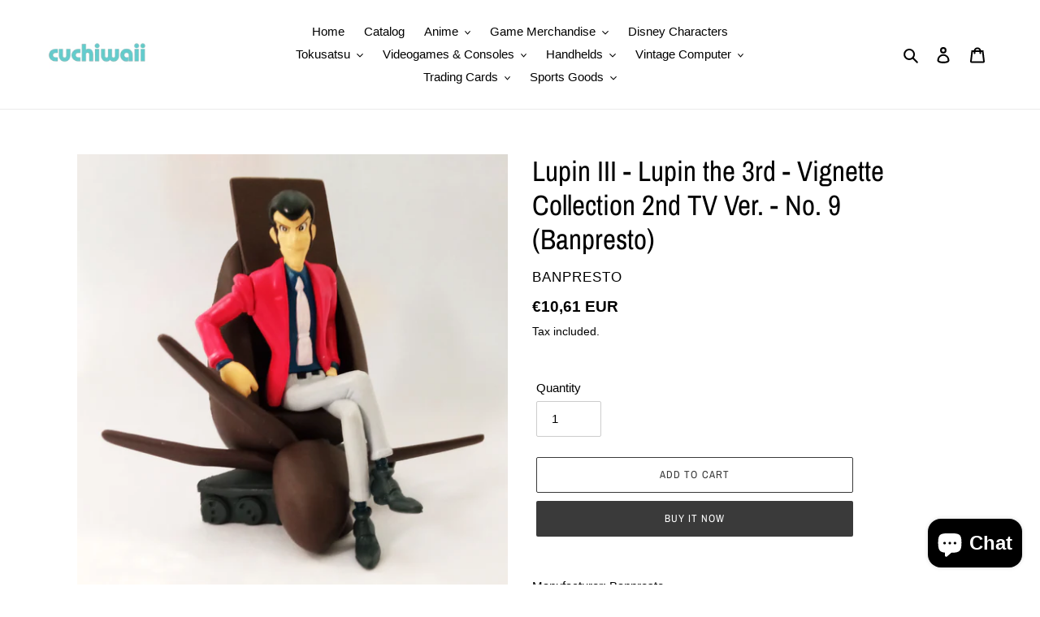

--- FILE ---
content_type: text/html; charset=utf-8
request_url: https://cuchiwaii.com/products/copia-de-lupin-iii-mine-fujiko-vignette-collection-2nd-tv-ver-no-8-banpresto
body_size: 42232
content:
<!doctype html>
<html class="no-js" lang="en">
<head>
  <meta charset="utf-8">
  <meta http-equiv="X-UA-Compatible" content="IE=edge,chrome=1">
  <meta name="viewport" content="width=device-width,initial-scale=1">
  <meta name="theme-color" content="#3a3a3a">

  <link rel="preconnect" href="https://cdn.shopify.com" crossorigin>
  <link rel="preconnect" href="https://fonts.shopifycdn.com" crossorigin>
  <link rel="preconnect" href="https://monorail-edge.shopifysvc.com"><link rel="preload" href="//cuchiwaii.com/cdn/shop/t/1/assets/theme.css?v=136619971045174987231616682887" as="style">
  <link rel="preload" as="font" href="//cuchiwaii.com/cdn/fonts/archivo_narrow/archivonarrow_n4.5c3bab850a22055c235cf940f895d873a8689d70.woff2" type="font/woff2" crossorigin>
  <link rel="preload" as="font" href="" type="font/woff2" crossorigin>
  <link rel="preload" as="font" href="" type="font/woff2" crossorigin>
  <link rel="preload" href="//cuchiwaii.com/cdn/shop/t/1/assets/theme.js?v=16203573537316399521636529277" as="script">
  <link rel="preload" href="//cuchiwaii.com/cdn/shop/t/1/assets/lazysizes.js?v=63098554868324070131616682886" as="script"><link rel="canonical" href="https://cuchiwaii.com/products/copia-de-lupin-iii-mine-fujiko-vignette-collection-2nd-tv-ver-no-8-banpresto"><title>Lupin III - Lupin the 3rd - Vignette Collection 2nd TV Ver. - No. 9 (B
&ndash; Cuchiwaii</title><meta name="description" content="Manufacturer: Banpresto ◆ Product Details Size: Approximately H 80mm. Material: PVC * This product is a prize exclusively for amusement. Condition: Second Hand"><!-- /snippets/social-meta-tags.liquid -->


<meta property="og:site_name" content="Cuchiwaii">
<meta property="og:url" content="https://cuchiwaii.com/products/copia-de-lupin-iii-mine-fujiko-vignette-collection-2nd-tv-ver-no-8-banpresto">
<meta property="og:title" content="Lupin III - Lupin the 3rd - Vignette Collection 2nd TV Ver. - No. 9 (B">
<meta property="og:type" content="product">
<meta property="og:description" content="Manufacturer: Banpresto ◆ Product Details Size: Approximately H 80mm. Material: PVC * This product is a prize exclusively for amusement. Condition: Second Hand"><meta property="og:image" content="http://cuchiwaii.com/cdn/shop/products/IMG_20211226_180007.jpg?v=1640637772">
  <meta property="og:image:secure_url" content="https://cuchiwaii.com/cdn/shop/products/IMG_20211226_180007.jpg?v=1640637772">
  <meta property="og:image:width" content="2732">
  <meta property="og:image:height" content="2732">
  <meta property="og:price:amount" content="10,61">
  <meta property="og:price:currency" content="EUR">



<meta name="twitter:card" content="summary_large_image">
<meta name="twitter:title" content="Lupin III - Lupin the 3rd - Vignette Collection 2nd TV Ver. - No. 9 (B">
<meta name="twitter:description" content="Manufacturer: Banpresto ◆ Product Details Size: Approximately H 80mm. Material: PVC * This product is a prize exclusively for amusement. Condition: Second Hand">

  
<style data-shopify>
:root {
    --color-text: #000000;
    --color-text-rgb: 0, 0, 0;
    --color-body-text: #000000;
    --color-sale-text: #EA0606;
    --color-small-button-text-border: #3a3a3a;
    --color-text-field: #ffffff;
    --color-text-field-text: #000000;
    --color-text-field-text-rgb: 0, 0, 0;

    --color-btn-primary: #3a3a3a;
    --color-btn-primary-darker: #212121;
    --color-btn-primary-text: #ffffff;

    --color-blankstate: rgba(0, 0, 0, 0.35);
    --color-blankstate-border: rgba(0, 0, 0, 0.2);
    --color-blankstate-background: rgba(0, 0, 0, 0.1);

    --color-text-focus:#404040;
    --color-overlay-text-focus:#e6e6e6;
    --color-btn-primary-focus:#606060;
    --color-btn-social-focus:#d2d2d2;
    --color-small-button-text-border-focus:#606060;
    --predictive-search-focus:#f2f2f2;

    --color-body: #ffffff;
    --color-bg: #ffffff;
    --color-bg-rgb: 255, 255, 255;
    --color-bg-alt: rgba(0, 0, 0, 0.05);
    --color-bg-currency-selector: rgba(0, 0, 0, 0.2);

    --color-overlay-title-text: #ffffff;
    --color-image-overlay: #685858;
    --color-image-overlay-rgb: 104, 88, 88;--opacity-image-overlay: 0.4;--hover-overlay-opacity: 0.8;

    --color-border: #ebebeb;
    --color-border-form: #cccccc;
    --color-border-form-darker: #b3b3b3;

    --svg-select-icon: url(//cuchiwaii.com/cdn/shop/t/1/assets/ico-select.svg?v=29003672709104678581616682902);
    --slick-img-url: url(//cuchiwaii.com/cdn/shop/t/1/assets/ajax-loader.gif?v=41356863302472015721616682883);

    --font-weight-body--bold: 700;
    --font-weight-body--bolder: 700;

    --font-stack-header: "Archivo Narrow", sans-serif;
    --font-style-header: normal;
    --font-weight-header: 400;

    --font-stack-body: Helvetica, Arial, sans-serif;
    --font-style-body: normal;
    --font-weight-body: 400;

    --font-size-header: 26;

    --font-size-base: 15;

    --font-h1-desktop: 35;
    --font-h1-mobile: 32;
    --font-h2-desktop: 20;
    --font-h2-mobile: 18;
    --font-h3-mobile: 20;
    --font-h4-desktop: 17;
    --font-h4-mobile: 15;
    --font-h5-desktop: 15;
    --font-h5-mobile: 13;
    --font-h6-desktop: 14;
    --font-h6-mobile: 12;

    --font-mega-title-large-desktop: 65;

    --font-rich-text-large: 17;
    --font-rich-text-small: 13;

    
--color-video-bg: #f2f2f2;

    
    --global-color-image-loader-primary: rgba(0, 0, 0, 0.06);
    --global-color-image-loader-secondary: rgba(0, 0, 0, 0.12);
  }
</style>


  <style>*,::after,::before{box-sizing:border-box}body{margin:0}body,html{background-color:var(--color-body)}body,button{font-size:calc(var(--font-size-base) * 1px);font-family:var(--font-stack-body);font-style:var(--font-style-body);font-weight:var(--font-weight-body);color:var(--color-text);line-height:1.5}body,button{-webkit-font-smoothing:antialiased;-webkit-text-size-adjust:100%}.border-bottom{border-bottom:1px solid var(--color-border)}.btn--link{background-color:transparent;border:0;margin:0;color:var(--color-text);text-align:left}.text-right{text-align:right}.icon{display:inline-block;width:20px;height:20px;vertical-align:middle;fill:currentColor}.icon__fallback-text,.visually-hidden{position:absolute!important;overflow:hidden;clip:rect(0 0 0 0);height:1px;width:1px;margin:-1px;padding:0;border:0}svg.icon:not(.icon--full-color) circle,svg.icon:not(.icon--full-color) ellipse,svg.icon:not(.icon--full-color) g,svg.icon:not(.icon--full-color) line,svg.icon:not(.icon--full-color) path,svg.icon:not(.icon--full-color) polygon,svg.icon:not(.icon--full-color) polyline,svg.icon:not(.icon--full-color) rect,symbol.icon:not(.icon--full-color) circle,symbol.icon:not(.icon--full-color) ellipse,symbol.icon:not(.icon--full-color) g,symbol.icon:not(.icon--full-color) line,symbol.icon:not(.icon--full-color) path,symbol.icon:not(.icon--full-color) polygon,symbol.icon:not(.icon--full-color) polyline,symbol.icon:not(.icon--full-color) rect{fill:inherit;stroke:inherit}li{list-style:none}.list--inline{padding:0;margin:0}.list--inline>li{display:inline-block;margin-bottom:0;vertical-align:middle}a{color:var(--color-text);text-decoration:none}.h1,.h2,h1,h2{margin:0 0 17.5px;font-family:var(--font-stack-header);font-style:var(--font-style-header);font-weight:var(--font-weight-header);line-height:1.2;overflow-wrap:break-word;word-wrap:break-word}.h1 a,.h2 a,h1 a,h2 a{color:inherit;text-decoration:none;font-weight:inherit}.h1,h1{font-size:calc(((var(--font-h1-desktop))/ (var(--font-size-base))) * 1em);text-transform:none;letter-spacing:0}@media only screen and (max-width:749px){.h1,h1{font-size:calc(((var(--font-h1-mobile))/ (var(--font-size-base))) * 1em)}}.h2,h2{font-size:calc(((var(--font-h2-desktop))/ (var(--font-size-base))) * 1em);text-transform:uppercase;letter-spacing:.1em}@media only screen and (max-width:749px){.h2,h2{font-size:calc(((var(--font-h2-mobile))/ (var(--font-size-base))) * 1em)}}p{color:var(--color-body-text);margin:0 0 19.44444px}@media only screen and (max-width:749px){p{font-size:calc(((var(--font-size-base) - 1)/ (var(--font-size-base))) * 1em)}}p:last-child{margin-bottom:0}@media only screen and (max-width:749px){.small--hide{display:none!important}}.grid{list-style:none;margin:0;padding:0;margin-left:-30px}.grid::after{content:'';display:table;clear:both}@media only screen and (max-width:749px){.grid{margin-left:-22px}}.grid::after{content:'';display:table;clear:both}.grid--no-gutters{margin-left:0}.grid--no-gutters .grid__item{padding-left:0}.grid--table{display:table;table-layout:fixed;width:100%}.grid--table>.grid__item{float:none;display:table-cell;vertical-align:middle}.grid__item{float:left;padding-left:30px;width:100%}@media only screen and (max-width:749px){.grid__item{padding-left:22px}}.grid__item[class*="--push"]{position:relative}@media only screen and (min-width:750px){.medium-up--one-quarter{width:25%}.medium-up--push-one-third{width:33.33%}.medium-up--one-half{width:50%}.medium-up--push-one-third{left:33.33%;position:relative}}.site-header{position:relative;background-color:var(--color-body)}@media only screen and (max-width:749px){.site-header{border-bottom:1px solid var(--color-border)}}@media only screen and (min-width:750px){.site-header{padding:0 55px}.site-header.logo--center{padding-top:30px}}.site-header__logo{margin:15px 0}.logo-align--center .site-header__logo{text-align:center;margin:0 auto}@media only screen and (max-width:749px){.logo-align--center .site-header__logo{text-align:left;margin:15px 0}}@media only screen and (max-width:749px){.site-header__logo{padding-left:22px;text-align:left}.site-header__logo img{margin:0}}.site-header__logo-link{display:inline-block;word-break:break-word}@media only screen and (min-width:750px){.logo-align--center .site-header__logo-link{margin:0 auto}}.site-header__logo-image{display:block}@media only screen and (min-width:750px){.site-header__logo-image{margin:0 auto}}.site-header__logo-image img{width:100%}.site-header__logo-image--centered img{margin:0 auto}.site-header__logo img{display:block}.site-header__icons{position:relative;white-space:nowrap}@media only screen and (max-width:749px){.site-header__icons{width:auto;padding-right:13px}.site-header__icons .btn--link,.site-header__icons .site-header__cart{font-size:calc(((var(--font-size-base))/ (var(--font-size-base))) * 1em)}}.site-header__icons-wrapper{position:relative;display:-webkit-flex;display:-ms-flexbox;display:flex;width:100%;-ms-flex-align:center;-webkit-align-items:center;-moz-align-items:center;-ms-align-items:center;-o-align-items:center;align-items:center;-webkit-justify-content:flex-end;-ms-justify-content:flex-end;justify-content:flex-end}.site-header__account,.site-header__cart,.site-header__search{position:relative}.site-header__search.site-header__icon{display:none}@media only screen and (min-width:1400px){.site-header__search.site-header__icon{display:block}}.site-header__search-toggle{display:block}@media only screen and (min-width:750px){.site-header__account,.site-header__cart{padding:10px 11px}}.site-header__cart-title,.site-header__search-title{position:absolute!important;overflow:hidden;clip:rect(0 0 0 0);height:1px;width:1px;margin:-1px;padding:0;border:0;display:block;vertical-align:middle}.site-header__cart-title{margin-right:3px}.site-header__cart-count{display:flex;align-items:center;justify-content:center;position:absolute;right:.4rem;top:.2rem;font-weight:700;background-color:var(--color-btn-primary);color:var(--color-btn-primary-text);border-radius:50%;min-width:1em;height:1em}.site-header__cart-count span{font-family:HelveticaNeue,"Helvetica Neue",Helvetica,Arial,sans-serif;font-size:calc(11em / 16);line-height:1}@media only screen and (max-width:749px){.site-header__cart-count{top:calc(7em / 16);right:0;border-radius:50%;min-width:calc(19em / 16);height:calc(19em / 16)}}@media only screen and (max-width:749px){.site-header__cart-count span{padding:.25em calc(6em / 16);font-size:12px}}.site-header__menu{display:none}@media only screen and (max-width:749px){.site-header__icon{display:inline-block;vertical-align:middle;padding:10px 11px;margin:0}}@media only screen and (min-width:750px){.site-header__icon .icon-search{margin-right:3px}}.announcement-bar{z-index:10;position:relative;text-align:center;border-bottom:1px solid transparent;padding:2px}.announcement-bar__link{display:block}.announcement-bar__message{display:block;padding:11px 22px;font-size:calc(((16)/ (var(--font-size-base))) * 1em);font-weight:var(--font-weight-header)}@media only screen and (min-width:750px){.announcement-bar__message{padding-left:55px;padding-right:55px}}.site-nav{position:relative;padding:0;text-align:center;margin:25px 0}.site-nav a{padding:3px 10px}.site-nav__link{display:block;white-space:nowrap}.site-nav--centered .site-nav__link{padding-top:0}.site-nav__link .icon-chevron-down{width:calc(8em / 16);height:calc(8em / 16);margin-left:.5rem}.site-nav__label{border-bottom:1px solid transparent}.site-nav__link--active .site-nav__label{border-bottom-color:var(--color-text)}.site-nav__link--button{border:none;background-color:transparent;padding:3px 10px}.site-header__mobile-nav{z-index:11;position:relative;background-color:var(--color-body)}@media only screen and (max-width:749px){.site-header__mobile-nav{display:-webkit-flex;display:-ms-flexbox;display:flex;width:100%;-ms-flex-align:center;-webkit-align-items:center;-moz-align-items:center;-ms-align-items:center;-o-align-items:center;align-items:center}}.mobile-nav--open .icon-close{display:none}.main-content{opacity:0}.main-content .shopify-section{display:none}.main-content .shopify-section:first-child{display:inherit}.critical-hidden{display:none}</style>

  <script>
    window.performance.mark('debut:theme_stylesheet_loaded.start');

    function onLoadStylesheet() {
      performance.mark('debut:theme_stylesheet_loaded.end');
      performance.measure('debut:theme_stylesheet_loaded', 'debut:theme_stylesheet_loaded.start', 'debut:theme_stylesheet_loaded.end');

      var url = "//cuchiwaii.com/cdn/shop/t/1/assets/theme.css?v=136619971045174987231616682887";
      var link = document.querySelector('link[href="' + url + '"]');
      link.loaded = true;
      link.dispatchEvent(new Event('load'));
    }
  </script>

  <link rel="stylesheet" href="//cuchiwaii.com/cdn/shop/t/1/assets/theme.css?v=136619971045174987231616682887" type="text/css" media="print" onload="this.media='all';onLoadStylesheet()">

  <style>
    @font-face {
  font-family: "Archivo Narrow";
  font-weight: 400;
  font-style: normal;
  font-display: swap;
  src: url("//cuchiwaii.com/cdn/fonts/archivo_narrow/archivonarrow_n4.5c3bab850a22055c235cf940f895d873a8689d70.woff2") format("woff2"),
       url("//cuchiwaii.com/cdn/fonts/archivo_narrow/archivonarrow_n4.ea12dd22d3319d164475c1d047ae8f973041a9ff.woff") format("woff");
}

    
    
    
    
    
  </style>

  <script>const moneyFormat = "€{{amount_with_comma_separator}} EUR"
var theme = {
      breakpoints: {
        medium: 750,
        large: 990,
        widescreen: 1400
      },
      strings: {
        addToCart: "Add to cart",
        soldOut: "Sold out",
        unavailable: "Unavailable",
        regularPrice: "Regular price",
        salePrice: "Sale price",
        sale: "Sale",
        fromLowestPrice: "from [price]",
        vendor: "Vendor",
        showMore: "Show More",
        showLess: "Show Less",
        searchFor: "Search for",
        addressError: "Error looking up that address",
        addressNoResults: "No results for that address",
        addressQueryLimit: "You have exceeded the Google API usage limit. Consider upgrading to a \u003ca href=\"https:\/\/developers.google.com\/maps\/premium\/usage-limits\"\u003ePremium Plan\u003c\/a\u003e.",
        authError: "There was a problem authenticating your Google Maps account.",
        newWindow: "Opens in a new window.",
        external: "Opens external website.",
        newWindowExternal: "Opens external website in a new window.",
        removeLabel: "Remove [product]",
        update: "Update",
        quantity: "Quantity",
        discountedTotal: "Discounted total",
        regularTotal: "Regular total",
        priceColumn: "See Price column for discount details.",
        quantityMinimumMessage: "Quantity must be 1 or more",
        cartError: "There was an error while updating your cart. Please try again.",
        removedItemMessage: "Removed \u003cspan class=\"cart__removed-product-details\"\u003e([quantity]) [link]\u003c\/span\u003e from your cart.",
        unitPrice: "Unit price",
        unitPriceSeparator: "per",
        oneCartCount: "1 item",
        otherCartCount: "[count] items",
        quantityLabel: "Quantity: [count]",
        products: "Products",
        loading: "Loading",
        number_of_results: "[result_number] of [results_count]",
        number_of_results_found: "[results_count] results found",
        one_result_found: "1 result found"
      },
      moneyFormat: moneyFormat,
      moneyFormatWithCurrency: "€{{amount_with_comma_separator}} EUR",
      settings: {
        predictiveSearchEnabled: true,
        predictiveSearchShowPrice: true,
        predictiveSearchShowVendor: true
      },
      stylesheet: "//cuchiwaii.com/cdn/shop/t/1/assets/theme.css?v=136619971045174987231616682887"
    };document.documentElement.className = document.documentElement.className.replace('no-js', 'js');
  </script><script src="//cuchiwaii.com/cdn/shop/t/1/assets/theme.js?v=16203573537316399521636529277" defer="defer"></script>
  <script src="//cuchiwaii.com/cdn/shop/t/1/assets/lazysizes.js?v=63098554868324070131616682886" async="async"></script>

  <script type="text/javascript">
    if (window.MSInputMethodContext && document.documentMode) {
      var scripts = document.getElementsByTagName('script')[0];
      var polyfill = document.createElement("script");
      polyfill.defer = true;
      polyfill.src = "//cuchiwaii.com/cdn/shop/t/1/assets/ie11CustomProperties.min.js?v=146208399201472936201616682885";

      scripts.parentNode.insertBefore(polyfill, scripts);
    }
  </script>

  <script>window.performance && window.performance.mark && window.performance.mark('shopify.content_for_header.start');</script><meta name="facebook-domain-verification" content="z9yx10encxd5ud4dgwix6x4itej41k">
<meta id="shopify-digital-wallet" name="shopify-digital-wallet" content="/55605166258/digital_wallets/dialog">
<meta name="shopify-checkout-api-token" content="7301fbe995a958e2dcc1952fb0a5c4d0">
<meta id="in-context-paypal-metadata" data-shop-id="55605166258" data-venmo-supported="false" data-environment="production" data-locale="en_US" data-paypal-v4="true" data-currency="EUR">
<link rel="alternate" hreflang="x-default" href="https://cuchiwaii.com/products/copia-de-lupin-iii-mine-fujiko-vignette-collection-2nd-tv-ver-no-8-banpresto">
<link rel="alternate" hreflang="en" href="https://cuchiwaii.com/products/copia-de-lupin-iii-mine-fujiko-vignette-collection-2nd-tv-ver-no-8-banpresto">
<link rel="alternate" hreflang="es" href="https://cuchiwaii.com/es/products/copia-de-lupin-iii-mine-fujiko-vignette-collection-2nd-tv-ver-no-8-banpresto">
<link rel="alternate" type="application/json+oembed" href="https://cuchiwaii.com/products/copia-de-lupin-iii-mine-fujiko-vignette-collection-2nd-tv-ver-no-8-banpresto.oembed">
<script async="async" src="/checkouts/internal/preloads.js?locale=en-VE"></script>
<script id="shopify-features" type="application/json">{"accessToken":"7301fbe995a958e2dcc1952fb0a5c4d0","betas":["rich-media-storefront-analytics"],"domain":"cuchiwaii.com","predictiveSearch":true,"shopId":55605166258,"locale":"en"}</script>
<script>var Shopify = Shopify || {};
Shopify.shop = "cuchiwaii.myshopify.com";
Shopify.locale = "en";
Shopify.currency = {"active":"EUR","rate":"1.0"};
Shopify.country = "VE";
Shopify.theme = {"name":"Debut","id":121120358578,"schema_name":"Debut","schema_version":"17.14.1","theme_store_id":796,"role":"main"};
Shopify.theme.handle = "null";
Shopify.theme.style = {"id":null,"handle":null};
Shopify.cdnHost = "cuchiwaii.com/cdn";
Shopify.routes = Shopify.routes || {};
Shopify.routes.root = "/";</script>
<script type="module">!function(o){(o.Shopify=o.Shopify||{}).modules=!0}(window);</script>
<script>!function(o){function n(){var o=[];function n(){o.push(Array.prototype.slice.apply(arguments))}return n.q=o,n}var t=o.Shopify=o.Shopify||{};t.loadFeatures=n(),t.autoloadFeatures=n()}(window);</script>
<script id="shop-js-analytics" type="application/json">{"pageType":"product"}</script>
<script defer="defer" async type="module" src="//cuchiwaii.com/cdn/shopifycloud/shop-js/modules/v2/client.init-shop-cart-sync_BdyHc3Nr.en.esm.js"></script>
<script defer="defer" async type="module" src="//cuchiwaii.com/cdn/shopifycloud/shop-js/modules/v2/chunk.common_Daul8nwZ.esm.js"></script>
<script type="module">
  await import("//cuchiwaii.com/cdn/shopifycloud/shop-js/modules/v2/client.init-shop-cart-sync_BdyHc3Nr.en.esm.js");
await import("//cuchiwaii.com/cdn/shopifycloud/shop-js/modules/v2/chunk.common_Daul8nwZ.esm.js");

  window.Shopify.SignInWithShop?.initShopCartSync?.({"fedCMEnabled":true,"windoidEnabled":true});

</script>
<script id="__st">var __st={"a":55605166258,"offset":-14400,"reqid":"5bc65f64-d198-4442-a5b6-20fc09b016e9-1769001027","pageurl":"cuchiwaii.com\/products\/copia-de-lupin-iii-mine-fujiko-vignette-collection-2nd-tv-ver-no-8-banpresto","u":"9271eb945ebc","p":"product","rtyp":"product","rid":7169608319154};</script>
<script>window.ShopifyPaypalV4VisibilityTracking = true;</script>
<script id="captcha-bootstrap">!function(){'use strict';const t='contact',e='account',n='new_comment',o=[[t,t],['blogs',n],['comments',n],[t,'customer']],c=[[e,'customer_login'],[e,'guest_login'],[e,'recover_customer_password'],[e,'create_customer']],r=t=>t.map((([t,e])=>`form[action*='/${t}']:not([data-nocaptcha='true']) input[name='form_type'][value='${e}']`)).join(','),a=t=>()=>t?[...document.querySelectorAll(t)].map((t=>t.form)):[];function s(){const t=[...o],e=r(t);return a(e)}const i='password',u='form_key',d=['recaptcha-v3-token','g-recaptcha-response','h-captcha-response',i],f=()=>{try{return window.sessionStorage}catch{return}},m='__shopify_v',_=t=>t.elements[u];function p(t,e,n=!1){try{const o=window.sessionStorage,c=JSON.parse(o.getItem(e)),{data:r}=function(t){const{data:e,action:n}=t;return t[m]||n?{data:e,action:n}:{data:t,action:n}}(c);for(const[e,n]of Object.entries(r))t.elements[e]&&(t.elements[e].value=n);n&&o.removeItem(e)}catch(o){console.error('form repopulation failed',{error:o})}}const l='form_type',E='cptcha';function T(t){t.dataset[E]=!0}const w=window,h=w.document,L='Shopify',v='ce_forms',y='captcha';let A=!1;((t,e)=>{const n=(g='f06e6c50-85a8-45c8-87d0-21a2b65856fe',I='https://cdn.shopify.com/shopifycloud/storefront-forms-hcaptcha/ce_storefront_forms_captcha_hcaptcha.v1.5.2.iife.js',D={infoText:'Protected by hCaptcha',privacyText:'Privacy',termsText:'Terms'},(t,e,n)=>{const o=w[L][v],c=o.bindForm;if(c)return c(t,g,e,D).then(n);var r;o.q.push([[t,g,e,D],n]),r=I,A||(h.body.append(Object.assign(h.createElement('script'),{id:'captcha-provider',async:!0,src:r})),A=!0)});var g,I,D;w[L]=w[L]||{},w[L][v]=w[L][v]||{},w[L][v].q=[],w[L][y]=w[L][y]||{},w[L][y].protect=function(t,e){n(t,void 0,e),T(t)},Object.freeze(w[L][y]),function(t,e,n,w,h,L){const[v,y,A,g]=function(t,e,n){const i=e?o:[],u=t?c:[],d=[...i,...u],f=r(d),m=r(i),_=r(d.filter((([t,e])=>n.includes(e))));return[a(f),a(m),a(_),s()]}(w,h,L),I=t=>{const e=t.target;return e instanceof HTMLFormElement?e:e&&e.form},D=t=>v().includes(t);t.addEventListener('submit',(t=>{const e=I(t);if(!e)return;const n=D(e)&&!e.dataset.hcaptchaBound&&!e.dataset.recaptchaBound,o=_(e),c=g().includes(e)&&(!o||!o.value);(n||c)&&t.preventDefault(),c&&!n&&(function(t){try{if(!f())return;!function(t){const e=f();if(!e)return;const n=_(t);if(!n)return;const o=n.value;o&&e.removeItem(o)}(t);const e=Array.from(Array(32),(()=>Math.random().toString(36)[2])).join('');!function(t,e){_(t)||t.append(Object.assign(document.createElement('input'),{type:'hidden',name:u})),t.elements[u].value=e}(t,e),function(t,e){const n=f();if(!n)return;const o=[...t.querySelectorAll(`input[type='${i}']`)].map((({name:t})=>t)),c=[...d,...o],r={};for(const[a,s]of new FormData(t).entries())c.includes(a)||(r[a]=s);n.setItem(e,JSON.stringify({[m]:1,action:t.action,data:r}))}(t,e)}catch(e){console.error('failed to persist form',e)}}(e),e.submit())}));const S=(t,e)=>{t&&!t.dataset[E]&&(n(t,e.some((e=>e===t))),T(t))};for(const o of['focusin','change'])t.addEventListener(o,(t=>{const e=I(t);D(e)&&S(e,y())}));const B=e.get('form_key'),M=e.get(l),P=B&&M;t.addEventListener('DOMContentLoaded',(()=>{const t=y();if(P)for(const e of t)e.elements[l].value===M&&p(e,B);[...new Set([...A(),...v().filter((t=>'true'===t.dataset.shopifyCaptcha))])].forEach((e=>S(e,t)))}))}(h,new URLSearchParams(w.location.search),n,t,e,['guest_login'])})(!0,!0)}();</script>
<script integrity="sha256-4kQ18oKyAcykRKYeNunJcIwy7WH5gtpwJnB7kiuLZ1E=" data-source-attribution="shopify.loadfeatures" defer="defer" src="//cuchiwaii.com/cdn/shopifycloud/storefront/assets/storefront/load_feature-a0a9edcb.js" crossorigin="anonymous"></script>
<script data-source-attribution="shopify.dynamic_checkout.dynamic.init">var Shopify=Shopify||{};Shopify.PaymentButton=Shopify.PaymentButton||{isStorefrontPortableWallets:!0,init:function(){window.Shopify.PaymentButton.init=function(){};var t=document.createElement("script");t.src="https://cuchiwaii.com/cdn/shopifycloud/portable-wallets/latest/portable-wallets.en.js",t.type="module",document.head.appendChild(t)}};
</script>
<script data-source-attribution="shopify.dynamic_checkout.buyer_consent">
  function portableWalletsHideBuyerConsent(e){var t=document.getElementById("shopify-buyer-consent"),n=document.getElementById("shopify-subscription-policy-button");t&&n&&(t.classList.add("hidden"),t.setAttribute("aria-hidden","true"),n.removeEventListener("click",e))}function portableWalletsShowBuyerConsent(e){var t=document.getElementById("shopify-buyer-consent"),n=document.getElementById("shopify-subscription-policy-button");t&&n&&(t.classList.remove("hidden"),t.removeAttribute("aria-hidden"),n.addEventListener("click",e))}window.Shopify?.PaymentButton&&(window.Shopify.PaymentButton.hideBuyerConsent=portableWalletsHideBuyerConsent,window.Shopify.PaymentButton.showBuyerConsent=portableWalletsShowBuyerConsent);
</script>
<script>
  function portableWalletsCleanup(e){e&&e.src&&console.error("Failed to load portable wallets script "+e.src);var t=document.querySelectorAll("shopify-accelerated-checkout .shopify-payment-button__skeleton, shopify-accelerated-checkout-cart .wallet-cart-button__skeleton"),e=document.getElementById("shopify-buyer-consent");for(let e=0;e<t.length;e++)t[e].remove();e&&e.remove()}function portableWalletsNotLoadedAsModule(e){e instanceof ErrorEvent&&"string"==typeof e.message&&e.message.includes("import.meta")&&"string"==typeof e.filename&&e.filename.includes("portable-wallets")&&(window.removeEventListener("error",portableWalletsNotLoadedAsModule),window.Shopify.PaymentButton.failedToLoad=e,"loading"===document.readyState?document.addEventListener("DOMContentLoaded",window.Shopify.PaymentButton.init):window.Shopify.PaymentButton.init())}window.addEventListener("error",portableWalletsNotLoadedAsModule);
</script>

<script type="module" src="https://cuchiwaii.com/cdn/shopifycloud/portable-wallets/latest/portable-wallets.en.js" onError="portableWalletsCleanup(this)" crossorigin="anonymous"></script>
<script nomodule>
  document.addEventListener("DOMContentLoaded", portableWalletsCleanup);
</script>

<link id="shopify-accelerated-checkout-styles" rel="stylesheet" media="screen" href="https://cuchiwaii.com/cdn/shopifycloud/portable-wallets/latest/accelerated-checkout-backwards-compat.css" crossorigin="anonymous">
<style id="shopify-accelerated-checkout-cart">
        #shopify-buyer-consent {
  margin-top: 1em;
  display: inline-block;
  width: 100%;
}

#shopify-buyer-consent.hidden {
  display: none;
}

#shopify-subscription-policy-button {
  background: none;
  border: none;
  padding: 0;
  text-decoration: underline;
  font-size: inherit;
  cursor: pointer;
}

#shopify-subscription-policy-button::before {
  box-shadow: none;
}

      </style>

<script>window.performance && window.performance.mark && window.performance.mark('shopify.content_for_header.end');</script>
<script src="https://cdn.shopify.com/extensions/e8878072-2f6b-4e89-8082-94b04320908d/inbox-1254/assets/inbox-chat-loader.js" type="text/javascript" defer="defer"></script>
<link href="https://monorail-edge.shopifysvc.com" rel="dns-prefetch">
<script>(function(){if ("sendBeacon" in navigator && "performance" in window) {try {var session_token_from_headers = performance.getEntriesByType('navigation')[0].serverTiming.find(x => x.name == '_s').description;} catch {var session_token_from_headers = undefined;}var session_cookie_matches = document.cookie.match(/_shopify_s=([^;]*)/);var session_token_from_cookie = session_cookie_matches && session_cookie_matches.length === 2 ? session_cookie_matches[1] : "";var session_token = session_token_from_headers || session_token_from_cookie || "";function handle_abandonment_event(e) {var entries = performance.getEntries().filter(function(entry) {return /monorail-edge.shopifysvc.com/.test(entry.name);});if (!window.abandonment_tracked && entries.length === 0) {window.abandonment_tracked = true;var currentMs = Date.now();var navigation_start = performance.timing.navigationStart;var payload = {shop_id: 55605166258,url: window.location.href,navigation_start,duration: currentMs - navigation_start,session_token,page_type: "product"};window.navigator.sendBeacon("https://monorail-edge.shopifysvc.com/v1/produce", JSON.stringify({schema_id: "online_store_buyer_site_abandonment/1.1",payload: payload,metadata: {event_created_at_ms: currentMs,event_sent_at_ms: currentMs}}));}}window.addEventListener('pagehide', handle_abandonment_event);}}());</script>
<script id="web-pixels-manager-setup">(function e(e,d,r,n,o){if(void 0===o&&(o={}),!Boolean(null===(a=null===(i=window.Shopify)||void 0===i?void 0:i.analytics)||void 0===a?void 0:a.replayQueue)){var i,a;window.Shopify=window.Shopify||{};var t=window.Shopify;t.analytics=t.analytics||{};var s=t.analytics;s.replayQueue=[],s.publish=function(e,d,r){return s.replayQueue.push([e,d,r]),!0};try{self.performance.mark("wpm:start")}catch(e){}var l=function(){var e={modern:/Edge?\/(1{2}[4-9]|1[2-9]\d|[2-9]\d{2}|\d{4,})\.\d+(\.\d+|)|Firefox\/(1{2}[4-9]|1[2-9]\d|[2-9]\d{2}|\d{4,})\.\d+(\.\d+|)|Chrom(ium|e)\/(9{2}|\d{3,})\.\d+(\.\d+|)|(Maci|X1{2}).+ Version\/(15\.\d+|(1[6-9]|[2-9]\d|\d{3,})\.\d+)([,.]\d+|)( \(\w+\)|)( Mobile\/\w+|) Safari\/|Chrome.+OPR\/(9{2}|\d{3,})\.\d+\.\d+|(CPU[ +]OS|iPhone[ +]OS|CPU[ +]iPhone|CPU IPhone OS|CPU iPad OS)[ +]+(15[._]\d+|(1[6-9]|[2-9]\d|\d{3,})[._]\d+)([._]\d+|)|Android:?[ /-](13[3-9]|1[4-9]\d|[2-9]\d{2}|\d{4,})(\.\d+|)(\.\d+|)|Android.+Firefox\/(13[5-9]|1[4-9]\d|[2-9]\d{2}|\d{4,})\.\d+(\.\d+|)|Android.+Chrom(ium|e)\/(13[3-9]|1[4-9]\d|[2-9]\d{2}|\d{4,})\.\d+(\.\d+|)|SamsungBrowser\/([2-9]\d|\d{3,})\.\d+/,legacy:/Edge?\/(1[6-9]|[2-9]\d|\d{3,})\.\d+(\.\d+|)|Firefox\/(5[4-9]|[6-9]\d|\d{3,})\.\d+(\.\d+|)|Chrom(ium|e)\/(5[1-9]|[6-9]\d|\d{3,})\.\d+(\.\d+|)([\d.]+$|.*Safari\/(?![\d.]+ Edge\/[\d.]+$))|(Maci|X1{2}).+ Version\/(10\.\d+|(1[1-9]|[2-9]\d|\d{3,})\.\d+)([,.]\d+|)( \(\w+\)|)( Mobile\/\w+|) Safari\/|Chrome.+OPR\/(3[89]|[4-9]\d|\d{3,})\.\d+\.\d+|(CPU[ +]OS|iPhone[ +]OS|CPU[ +]iPhone|CPU IPhone OS|CPU iPad OS)[ +]+(10[._]\d+|(1[1-9]|[2-9]\d|\d{3,})[._]\d+)([._]\d+|)|Android:?[ /-](13[3-9]|1[4-9]\d|[2-9]\d{2}|\d{4,})(\.\d+|)(\.\d+|)|Mobile Safari.+OPR\/([89]\d|\d{3,})\.\d+\.\d+|Android.+Firefox\/(13[5-9]|1[4-9]\d|[2-9]\d{2}|\d{4,})\.\d+(\.\d+|)|Android.+Chrom(ium|e)\/(13[3-9]|1[4-9]\d|[2-9]\d{2}|\d{4,})\.\d+(\.\d+|)|Android.+(UC? ?Browser|UCWEB|U3)[ /]?(15\.([5-9]|\d{2,})|(1[6-9]|[2-9]\d|\d{3,})\.\d+)\.\d+|SamsungBrowser\/(5\.\d+|([6-9]|\d{2,})\.\d+)|Android.+MQ{2}Browser\/(14(\.(9|\d{2,})|)|(1[5-9]|[2-9]\d|\d{3,})(\.\d+|))(\.\d+|)|K[Aa][Ii]OS\/(3\.\d+|([4-9]|\d{2,})\.\d+)(\.\d+|)/},d=e.modern,r=e.legacy,n=navigator.userAgent;return n.match(d)?"modern":n.match(r)?"legacy":"unknown"}(),u="modern"===l?"modern":"legacy",c=(null!=n?n:{modern:"",legacy:""})[u],f=function(e){return[e.baseUrl,"/wpm","/b",e.hashVersion,"modern"===e.buildTarget?"m":"l",".js"].join("")}({baseUrl:d,hashVersion:r,buildTarget:u}),m=function(e){var d=e.version,r=e.bundleTarget,n=e.surface,o=e.pageUrl,i=e.monorailEndpoint;return{emit:function(e){var a=e.status,t=e.errorMsg,s=(new Date).getTime(),l=JSON.stringify({metadata:{event_sent_at_ms:s},events:[{schema_id:"web_pixels_manager_load/3.1",payload:{version:d,bundle_target:r,page_url:o,status:a,surface:n,error_msg:t},metadata:{event_created_at_ms:s}}]});if(!i)return console&&console.warn&&console.warn("[Web Pixels Manager] No Monorail endpoint provided, skipping logging."),!1;try{return self.navigator.sendBeacon.bind(self.navigator)(i,l)}catch(e){}var u=new XMLHttpRequest;try{return u.open("POST",i,!0),u.setRequestHeader("Content-Type","text/plain"),u.send(l),!0}catch(e){return console&&console.warn&&console.warn("[Web Pixels Manager] Got an unhandled error while logging to Monorail."),!1}}}}({version:r,bundleTarget:l,surface:e.surface,pageUrl:self.location.href,monorailEndpoint:e.monorailEndpoint});try{o.browserTarget=l,function(e){var d=e.src,r=e.async,n=void 0===r||r,o=e.onload,i=e.onerror,a=e.sri,t=e.scriptDataAttributes,s=void 0===t?{}:t,l=document.createElement("script"),u=document.querySelector("head"),c=document.querySelector("body");if(l.async=n,l.src=d,a&&(l.integrity=a,l.crossOrigin="anonymous"),s)for(var f in s)if(Object.prototype.hasOwnProperty.call(s,f))try{l.dataset[f]=s[f]}catch(e){}if(o&&l.addEventListener("load",o),i&&l.addEventListener("error",i),u)u.appendChild(l);else{if(!c)throw new Error("Did not find a head or body element to append the script");c.appendChild(l)}}({src:f,async:!0,onload:function(){if(!function(){var e,d;return Boolean(null===(d=null===(e=window.Shopify)||void 0===e?void 0:e.analytics)||void 0===d?void 0:d.initialized)}()){var d=window.webPixelsManager.init(e)||void 0;if(d){var r=window.Shopify.analytics;r.replayQueue.forEach((function(e){var r=e[0],n=e[1],o=e[2];d.publishCustomEvent(r,n,o)})),r.replayQueue=[],r.publish=d.publishCustomEvent,r.visitor=d.visitor,r.initialized=!0}}},onerror:function(){return m.emit({status:"failed",errorMsg:"".concat(f," has failed to load")})},sri:function(e){var d=/^sha384-[A-Za-z0-9+/=]+$/;return"string"==typeof e&&d.test(e)}(c)?c:"",scriptDataAttributes:o}),m.emit({status:"loading"})}catch(e){m.emit({status:"failed",errorMsg:(null==e?void 0:e.message)||"Unknown error"})}}})({shopId: 55605166258,storefrontBaseUrl: "https://cuchiwaii.com",extensionsBaseUrl: "https://extensions.shopifycdn.com/cdn/shopifycloud/web-pixels-manager",monorailEndpoint: "https://monorail-edge.shopifysvc.com/unstable/produce_batch",surface: "storefront-renderer",enabledBetaFlags: ["2dca8a86"],webPixelsConfigList: [{"id":"shopify-app-pixel","configuration":"{}","eventPayloadVersion":"v1","runtimeContext":"STRICT","scriptVersion":"0450","apiClientId":"shopify-pixel","type":"APP","privacyPurposes":["ANALYTICS","MARKETING"]},{"id":"shopify-custom-pixel","eventPayloadVersion":"v1","runtimeContext":"LAX","scriptVersion":"0450","apiClientId":"shopify-pixel","type":"CUSTOM","privacyPurposes":["ANALYTICS","MARKETING"]}],isMerchantRequest: false,initData: {"shop":{"name":"Cuchiwaii","paymentSettings":{"currencyCode":"EUR"},"myshopifyDomain":"cuchiwaii.myshopify.com","countryCode":"VE","storefrontUrl":"https:\/\/cuchiwaii.com"},"customer":null,"cart":null,"checkout":null,"productVariants":[{"price":{"amount":10.61,"currencyCode":"EUR"},"product":{"title":"Lupin III - Lupin the 3rd - Vignette Collection 2nd TV Ver. - No. 9 (Banpresto)","vendor":"Banpresto","id":"7169608319154","untranslatedTitle":"Lupin III - Lupin the 3rd - Vignette Collection 2nd TV Ver. - No. 9 (Banpresto)","url":"\/products\/copia-de-lupin-iii-mine-fujiko-vignette-collection-2nd-tv-ver-no-8-banpresto","type":"Trading Figure"},"id":"41463470522546","image":{"src":"\/\/cuchiwaii.com\/cdn\/shop\/products\/IMG_20211226_180007.jpg?v=1640637772"},"sku":null,"title":"Default Title","untranslatedTitle":"Default Title"}],"purchasingCompany":null},},"https://cuchiwaii.com/cdn","fcfee988w5aeb613cpc8e4bc33m6693e112",{"modern":"","legacy":""},{"shopId":"55605166258","storefrontBaseUrl":"https:\/\/cuchiwaii.com","extensionBaseUrl":"https:\/\/extensions.shopifycdn.com\/cdn\/shopifycloud\/web-pixels-manager","surface":"storefront-renderer","enabledBetaFlags":"[\"2dca8a86\"]","isMerchantRequest":"false","hashVersion":"fcfee988w5aeb613cpc8e4bc33m6693e112","publish":"custom","events":"[[\"page_viewed\",{}],[\"product_viewed\",{\"productVariant\":{\"price\":{\"amount\":10.61,\"currencyCode\":\"EUR\"},\"product\":{\"title\":\"Lupin III - Lupin the 3rd - Vignette Collection 2nd TV Ver. - No. 9 (Banpresto)\",\"vendor\":\"Banpresto\",\"id\":\"7169608319154\",\"untranslatedTitle\":\"Lupin III - Lupin the 3rd - Vignette Collection 2nd TV Ver. - No. 9 (Banpresto)\",\"url\":\"\/products\/copia-de-lupin-iii-mine-fujiko-vignette-collection-2nd-tv-ver-no-8-banpresto\",\"type\":\"Trading Figure\"},\"id\":\"41463470522546\",\"image\":{\"src\":\"\/\/cuchiwaii.com\/cdn\/shop\/products\/IMG_20211226_180007.jpg?v=1640637772\"},\"sku\":null,\"title\":\"Default Title\",\"untranslatedTitle\":\"Default Title\"}}]]"});</script><script>
  window.ShopifyAnalytics = window.ShopifyAnalytics || {};
  window.ShopifyAnalytics.meta = window.ShopifyAnalytics.meta || {};
  window.ShopifyAnalytics.meta.currency = 'EUR';
  var meta = {"product":{"id":7169608319154,"gid":"gid:\/\/shopify\/Product\/7169608319154","vendor":"Banpresto","type":"Trading Figure","handle":"copia-de-lupin-iii-mine-fujiko-vignette-collection-2nd-tv-ver-no-8-banpresto","variants":[{"id":41463470522546,"price":1061,"name":"Lupin III - Lupin the 3rd - Vignette Collection 2nd TV Ver. - No. 9 (Banpresto)","public_title":null,"sku":null}],"remote":false},"page":{"pageType":"product","resourceType":"product","resourceId":7169608319154,"requestId":"5bc65f64-d198-4442-a5b6-20fc09b016e9-1769001027"}};
  for (var attr in meta) {
    window.ShopifyAnalytics.meta[attr] = meta[attr];
  }
</script>
<script class="analytics">
  (function () {
    var customDocumentWrite = function(content) {
      var jquery = null;

      if (window.jQuery) {
        jquery = window.jQuery;
      } else if (window.Checkout && window.Checkout.$) {
        jquery = window.Checkout.$;
      }

      if (jquery) {
        jquery('body').append(content);
      }
    };

    var hasLoggedConversion = function(token) {
      if (token) {
        return document.cookie.indexOf('loggedConversion=' + token) !== -1;
      }
      return false;
    }

    var setCookieIfConversion = function(token) {
      if (token) {
        var twoMonthsFromNow = new Date(Date.now());
        twoMonthsFromNow.setMonth(twoMonthsFromNow.getMonth() + 2);

        document.cookie = 'loggedConversion=' + token + '; expires=' + twoMonthsFromNow;
      }
    }

    var trekkie = window.ShopifyAnalytics.lib = window.trekkie = window.trekkie || [];
    if (trekkie.integrations) {
      return;
    }
    trekkie.methods = [
      'identify',
      'page',
      'ready',
      'track',
      'trackForm',
      'trackLink'
    ];
    trekkie.factory = function(method) {
      return function() {
        var args = Array.prototype.slice.call(arguments);
        args.unshift(method);
        trekkie.push(args);
        return trekkie;
      };
    };
    for (var i = 0; i < trekkie.methods.length; i++) {
      var key = trekkie.methods[i];
      trekkie[key] = trekkie.factory(key);
    }
    trekkie.load = function(config) {
      trekkie.config = config || {};
      trekkie.config.initialDocumentCookie = document.cookie;
      var first = document.getElementsByTagName('script')[0];
      var script = document.createElement('script');
      script.type = 'text/javascript';
      script.onerror = function(e) {
        var scriptFallback = document.createElement('script');
        scriptFallback.type = 'text/javascript';
        scriptFallback.onerror = function(error) {
                var Monorail = {
      produce: function produce(monorailDomain, schemaId, payload) {
        var currentMs = new Date().getTime();
        var event = {
          schema_id: schemaId,
          payload: payload,
          metadata: {
            event_created_at_ms: currentMs,
            event_sent_at_ms: currentMs
          }
        };
        return Monorail.sendRequest("https://" + monorailDomain + "/v1/produce", JSON.stringify(event));
      },
      sendRequest: function sendRequest(endpointUrl, payload) {
        // Try the sendBeacon API
        if (window && window.navigator && typeof window.navigator.sendBeacon === 'function' && typeof window.Blob === 'function' && !Monorail.isIos12()) {
          var blobData = new window.Blob([payload], {
            type: 'text/plain'
          });

          if (window.navigator.sendBeacon(endpointUrl, blobData)) {
            return true;
          } // sendBeacon was not successful

        } // XHR beacon

        var xhr = new XMLHttpRequest();

        try {
          xhr.open('POST', endpointUrl);
          xhr.setRequestHeader('Content-Type', 'text/plain');
          xhr.send(payload);
        } catch (e) {
          console.log(e);
        }

        return false;
      },
      isIos12: function isIos12() {
        return window.navigator.userAgent.lastIndexOf('iPhone; CPU iPhone OS 12_') !== -1 || window.navigator.userAgent.lastIndexOf('iPad; CPU OS 12_') !== -1;
      }
    };
    Monorail.produce('monorail-edge.shopifysvc.com',
      'trekkie_storefront_load_errors/1.1',
      {shop_id: 55605166258,
      theme_id: 121120358578,
      app_name: "storefront",
      context_url: window.location.href,
      source_url: "//cuchiwaii.com/cdn/s/trekkie.storefront.cd680fe47e6c39ca5d5df5f0a32d569bc48c0f27.min.js"});

        };
        scriptFallback.async = true;
        scriptFallback.src = '//cuchiwaii.com/cdn/s/trekkie.storefront.cd680fe47e6c39ca5d5df5f0a32d569bc48c0f27.min.js';
        first.parentNode.insertBefore(scriptFallback, first);
      };
      script.async = true;
      script.src = '//cuchiwaii.com/cdn/s/trekkie.storefront.cd680fe47e6c39ca5d5df5f0a32d569bc48c0f27.min.js';
      first.parentNode.insertBefore(script, first);
    };
    trekkie.load(
      {"Trekkie":{"appName":"storefront","development":false,"defaultAttributes":{"shopId":55605166258,"isMerchantRequest":null,"themeId":121120358578,"themeCityHash":"9754957621618341418","contentLanguage":"en","currency":"EUR","eventMetadataId":"5bbcdbfc-e190-4d6a-a97f-7d496196160a"},"isServerSideCookieWritingEnabled":true,"monorailRegion":"shop_domain","enabledBetaFlags":["65f19447"]},"Session Attribution":{},"S2S":{"facebookCapiEnabled":false,"source":"trekkie-storefront-renderer","apiClientId":580111}}
    );

    var loaded = false;
    trekkie.ready(function() {
      if (loaded) return;
      loaded = true;

      window.ShopifyAnalytics.lib = window.trekkie;

      var originalDocumentWrite = document.write;
      document.write = customDocumentWrite;
      try { window.ShopifyAnalytics.merchantGoogleAnalytics.call(this); } catch(error) {};
      document.write = originalDocumentWrite;

      window.ShopifyAnalytics.lib.page(null,{"pageType":"product","resourceType":"product","resourceId":7169608319154,"requestId":"5bc65f64-d198-4442-a5b6-20fc09b016e9-1769001027","shopifyEmitted":true});

      var match = window.location.pathname.match(/checkouts\/(.+)\/(thank_you|post_purchase)/)
      var token = match? match[1]: undefined;
      if (!hasLoggedConversion(token)) {
        setCookieIfConversion(token);
        window.ShopifyAnalytics.lib.track("Viewed Product",{"currency":"EUR","variantId":41463470522546,"productId":7169608319154,"productGid":"gid:\/\/shopify\/Product\/7169608319154","name":"Lupin III - Lupin the 3rd - Vignette Collection 2nd TV Ver. - No. 9 (Banpresto)","price":"10.61","sku":null,"brand":"Banpresto","variant":null,"category":"Trading Figure","nonInteraction":true,"remote":false},undefined,undefined,{"shopifyEmitted":true});
      window.ShopifyAnalytics.lib.track("monorail:\/\/trekkie_storefront_viewed_product\/1.1",{"currency":"EUR","variantId":41463470522546,"productId":7169608319154,"productGid":"gid:\/\/shopify\/Product\/7169608319154","name":"Lupin III - Lupin the 3rd - Vignette Collection 2nd TV Ver. - No. 9 (Banpresto)","price":"10.61","sku":null,"brand":"Banpresto","variant":null,"category":"Trading Figure","nonInteraction":true,"remote":false,"referer":"https:\/\/cuchiwaii.com\/products\/copia-de-lupin-iii-mine-fujiko-vignette-collection-2nd-tv-ver-no-8-banpresto"});
      }
    });


        var eventsListenerScript = document.createElement('script');
        eventsListenerScript.async = true;
        eventsListenerScript.src = "//cuchiwaii.com/cdn/shopifycloud/storefront/assets/shop_events_listener-3da45d37.js";
        document.getElementsByTagName('head')[0].appendChild(eventsListenerScript);

})();</script>
<script
  defer
  src="https://cuchiwaii.com/cdn/shopifycloud/perf-kit/shopify-perf-kit-3.0.4.min.js"
  data-application="storefront-renderer"
  data-shop-id="55605166258"
  data-render-region="gcp-us-central1"
  data-page-type="product"
  data-theme-instance-id="121120358578"
  data-theme-name="Debut"
  data-theme-version="17.14.1"
  data-monorail-region="shop_domain"
  data-resource-timing-sampling-rate="10"
  data-shs="true"
  data-shs-beacon="true"
  data-shs-export-with-fetch="true"
  data-shs-logs-sample-rate="1"
  data-shs-beacon-endpoint="https://cuchiwaii.com/api/collect"
></script>
</head>

<body class="template-product">

  <a class="in-page-link visually-hidden skip-link" href="#MainContent">Skip to content</a><style data-shopify>

  .cart-popup {
    box-shadow: 1px 1px 10px 2px rgba(235, 235, 235, 0.5);
  }</style><div class="cart-popup-wrapper cart-popup-wrapper--hidden critical-hidden" role="dialog" aria-modal="true" aria-labelledby="CartPopupHeading" data-cart-popup-wrapper>
  <div class="cart-popup" data-cart-popup tabindex="-1">
    <div class="cart-popup__header">
      <h2 id="CartPopupHeading" class="cart-popup__heading">Just added to your cart</h2>
      <button class="cart-popup__close" aria-label="Close" data-cart-popup-close><svg aria-hidden="true" focusable="false" role="presentation" class="icon icon-close" viewBox="0 0 40 40"><path d="M23.868 20.015L39.117 4.78c1.11-1.108 1.11-2.77 0-3.877-1.109-1.108-2.773-1.108-3.882 0L19.986 16.137 4.737.904C3.628-.204 1.965-.204.856.904c-1.11 1.108-1.11 2.77 0 3.877l15.249 15.234L.855 35.248c-1.108 1.108-1.108 2.77 0 3.877.555.554 1.248.831 1.942.831s1.386-.277 1.94-.83l15.25-15.234 15.248 15.233c.555.554 1.248.831 1.941.831s1.387-.277 1.941-.83c1.11-1.109 1.11-2.77 0-3.878L23.868 20.015z" class="layer"/></svg></button>
    </div>
    <div class="cart-popup-item">
      <div class="cart-popup-item__image-wrapper hide" data-cart-popup-image-wrapper data-image-loading-animation></div>
      <div class="cart-popup-item__description">
        <div>
          <h3 class="cart-popup-item__title" data-cart-popup-title></h3>
          <ul class="product-details" aria-label="Product details" data-cart-popup-product-details></ul>
        </div>
        <div class="cart-popup-item__quantity">
          <span class="visually-hidden" data-cart-popup-quantity-label></span>
          <span aria-hidden="true">Qty:</span>
          <span aria-hidden="true" data-cart-popup-quantity></span>
        </div>
      </div>
    </div>

    <a href="/cart" class="cart-popup__cta-link btn btn--secondary-accent">
      View cart (<span data-cart-popup-cart-quantity></span>)
    </a>

    <div class="cart-popup__dismiss">
      <button class="cart-popup__dismiss-button text-link text-link--accent" data-cart-popup-dismiss>
        Continue shopping
      </button>
    </div>
  </div>
</div>

<div id="shopify-section-header" class="shopify-section">

<div id="SearchDrawer" class="search-bar drawer drawer--top critical-hidden" role="dialog" aria-modal="true" aria-label="Search" data-predictive-search-drawer>
  <div class="search-bar__interior">
    <div class="search-form__container" data-search-form-container>
      <form class="search-form search-bar__form" action="/search" method="get" role="search">
        <div class="search-form__input-wrapper">
          <input
            type="text"
            name="q"
            placeholder="Search"
            role="combobox"
            aria-autocomplete="list"
            aria-owns="predictive-search-results"
            aria-expanded="false"
            aria-label="Search"
            aria-haspopup="listbox"
            class="search-form__input search-bar__input"
            data-predictive-search-drawer-input
            data-base-url="/search"
          />
          <input type="hidden" name="options[prefix]" value="last" aria-hidden="true" />
          <div class="predictive-search-wrapper predictive-search-wrapper--drawer" data-predictive-search-mount="drawer"></div>
        </div>

        <button class="search-bar__submit search-form__submit"
          type="submit"
          data-search-form-submit>
          <svg aria-hidden="true" focusable="false" role="presentation" class="icon icon-search" viewBox="0 0 37 40"><path d="M35.6 36l-9.8-9.8c4.1-5.4 3.6-13.2-1.3-18.1-5.4-5.4-14.2-5.4-19.7 0-5.4 5.4-5.4 14.2 0 19.7 2.6 2.6 6.1 4.1 9.8 4.1 3 0 5.9-1 8.3-2.8l9.8 9.8c.4.4.9.6 1.4.6s1-.2 1.4-.6c.9-.9.9-2.1.1-2.9zm-20.9-8.2c-2.6 0-5.1-1-7-2.9-3.9-3.9-3.9-10.1 0-14C9.6 9 12.2 8 14.7 8s5.1 1 7 2.9c3.9 3.9 3.9 10.1 0 14-1.9 1.9-4.4 2.9-7 2.9z"/></svg>
          <span class="icon__fallback-text">Submit</span>
        </button>
      </form>

      <div class="search-bar__actions">
        <button type="button" class="btn--link search-bar__close js-drawer-close">
          <svg aria-hidden="true" focusable="false" role="presentation" class="icon icon-close" viewBox="0 0 40 40"><path d="M23.868 20.015L39.117 4.78c1.11-1.108 1.11-2.77 0-3.877-1.109-1.108-2.773-1.108-3.882 0L19.986 16.137 4.737.904C3.628-.204 1.965-.204.856.904c-1.11 1.108-1.11 2.77 0 3.877l15.249 15.234L.855 35.248c-1.108 1.108-1.108 2.77 0 3.877.555.554 1.248.831 1.942.831s1.386-.277 1.94-.83l15.25-15.234 15.248 15.233c.555.554 1.248.831 1.941.831s1.387-.277 1.941-.83c1.11-1.109 1.11-2.77 0-3.878L23.868 20.015z" class="layer"/></svg>
          <span class="icon__fallback-text">Close search</span>
        </button>
      </div>
    </div>
  </div>
</div>


<div data-section-id="header" data-section-type="header-section" data-header-section>
  

  <header class="site-header border-bottom logo--left" role="banner">
    <div class="grid grid--no-gutters grid--table site-header__mobile-nav">
      

      <div class="grid__item medium-up--one-quarter logo-align--left">
        
        
          <div class="h2 site-header__logo">
        
          
<a href="/" class="site-header__logo-image" data-image-loading-animation>
              
              <img class="lazyload js"
                   src="//cuchiwaii.com/cdn/shop/files/IMG_20210325_183259_300x300.png?v=1616711609"
                   data-src="//cuchiwaii.com/cdn/shop/files/IMG_20210325_183259_{width}x.png?v=1616711609"
                   data-widths="[180, 360, 540, 720, 900, 1080, 1296, 1512, 1728, 2048]"
                   data-aspectratio="2.320703653585927"
                   data-sizes="auto"
                   alt="Cuchiwaii"
                   style="max-width: 130px">
              <noscript>
                
                <img src="//cuchiwaii.com/cdn/shop/files/IMG_20210325_183259_130x.png?v=1616711609"
                     srcset="//cuchiwaii.com/cdn/shop/files/IMG_20210325_183259_130x.png?v=1616711609 1x, //cuchiwaii.com/cdn/shop/files/IMG_20210325_183259_130x@2x.png?v=1616711609 2x"
                     alt="Cuchiwaii"
                     style="max-width: 130px;">
              </noscript>
            </a>
          
        
          </div>
        
      </div>

      
        <nav class="grid__item medium-up--one-half small--hide" id="AccessibleNav" role="navigation">
          
<ul class="site-nav list--inline" id="SiteNav">
  



    
      <li >
        <a href="/"
          class="site-nav__link site-nav__link--main"
          
        >
          <span class="site-nav__label">Home</span>
        </a>
      </li>
    
  



    
      <li >
        <a href="/collections/all"
          class="site-nav__link site-nav__link--main"
          
        >
          <span class="site-nav__label">Catalog</span>
        </a>
      </li>
    
  



    
      <li class="site-nav--has-dropdown" data-has-dropdowns>
        <button class="site-nav__link site-nav__link--main site-nav__link--button" type="button" aria-expanded="false" aria-controls="SiteNavLabel-anime">
          <span class="site-nav__label">Anime</span><svg aria-hidden="true" focusable="false" role="presentation" class="icon icon-chevron-down" viewBox="0 0 9 9"><path d="M8.542 2.558a.625.625 0 0 1 0 .884l-3.6 3.6a.626.626 0 0 1-.884 0l-3.6-3.6a.625.625 0 1 1 .884-.884L4.5 5.716l3.158-3.158a.625.625 0 0 1 .884 0z" fill="#fff"/></svg>
        </button>

        <div class="site-nav__dropdown critical-hidden" id="SiteNavLabel-anime">
          
            <ul>
              
                <li>
                  <a href="/collections/3000-leagues-in-search-of-mother"
                  class="site-nav__link site-nav__child-link"
                  
                >
                    <span class="site-nav__label">3000 Leagues in Search of Mother</span>
                  </a>
                </li>
              
                <li>
                  <a href="/collections/a3"
                  class="site-nav__link site-nav__child-link"
                  
                >
                    <span class="site-nav__label">A3!</span>
                  </a>
                </li>
              
                <li>
                  <a href="/collections/ace-of-diamond"
                  class="site-nav__link site-nav__child-link"
                  
                >
                    <span class="site-nav__label">Ace of Diamond</span>
                  </a>
                </li>
              
                <li>
                  <a href="/collections/aikatsu-on-parade"
                  class="site-nav__link site-nav__child-link"
                  
                >
                    <span class="site-nav__label">Aikatsu! (Series)</span>
                  </a>
                </li>
              
                <li>
                  <a href="/collections/akuma-no-riddle"
                  class="site-nav__link site-nav__child-link"
                  
                >
                    <span class="site-nav__label">Akuma no Riddle</span>
                  </a>
                </li>
              
                <li>
                  <a href="/collections/alice-in-spade-no-kuni"
                  class="site-nav__link site-nav__child-link"
                  
                >
                    <span class="site-nav__label">Alice in Spade no Kuni</span>
                  </a>
                </li>
              
                <li>
                  <a href="/collections/all-out"
                  class="site-nav__link site-nav__child-link"
                  
                >
                    <span class="site-nav__label">All Out!!</span>
                  </a>
                </li>
              
                <li>
                  <a href="/collections/amagami-ss"
                  class="site-nav__link site-nav__child-link"
                  
                >
                    <span class="site-nav__label">Amagami SS</span>
                  </a>
                </li>
              
                <li>
                  <a href="/collections/amnesia"
                  class="site-nav__link site-nav__child-link"
                  
                >
                    <span class="site-nav__label">Amnesia</span>
                  </a>
                </li>
              
                <li>
                  <a href="/collections/angels-of-death"
                  class="site-nav__link site-nav__child-link"
                  
                >
                    <span class="site-nav__label">Angels of Death</span>
                  </a>
                </li>
              
                <li>
                  <a href="/collections/aoki-hagane-no-arpeggio-ars-nova"
                  class="site-nav__link site-nav__child-link"
                  
                >
                    <span class="site-nav__label">Aoki Hagane no Arpeggio: Ars Nova</span>
                  </a>
                </li>
              
                <li>
                  <a href="/collections/assassination-classroom"
                  class="site-nav__link site-nav__child-link"
                  
                >
                    <span class="site-nav__label">Assassination Classroom</span>
                  </a>
                </li>
              
                <li>
                  <a href="/collections/attack-on-titan"
                  class="site-nav__link site-nav__child-link"
                  
                >
                    <span class="site-nav__label">Attack on Titan</span>
                  </a>
                </li>
              
                <li>
                  <a href="/collections/azumanga-daioh-1"
                  class="site-nav__link site-nav__child-link"
                  
                >
                    <span class="site-nav__label">Azumanga Daioh</span>
                  </a>
                </li>
              
                <li>
                  <a href="/collections/azumi"
                  class="site-nav__link site-nav__child-link"
                  
                >
                    <span class="site-nav__label">Azumi</span>
                  </a>
                </li>
              
                <li>
                  <a href="/collections/b-project"
                  class="site-nav__link site-nav__child-link"
                  
                >
                    <span class="site-nav__label">B-Project</span>
                  </a>
                </li>
              
                <li>
                  <a href="/collections/bakuman-1"
                  class="site-nav__link site-nav__child-link"
                  
                >
                    <span class="site-nav__label">Bakuman</span>
                  </a>
                </li>
              
                <li>
                  <a href="/collections/bamboo-blade"
                  class="site-nav__link site-nav__child-link"
                  
                >
                    <span class="site-nav__label">Bamboo Blade</span>
                  </a>
                </li>
              
                <li>
                  <a href="/collections/bang-dream"
                  class="site-nav__link site-nav__child-link"
                  
                >
                    <span class="site-nav__label">BanG Dream!</span>
                  </a>
                </li>
              
                <li>
                  <a href="/collections/berserk"
                  class="site-nav__link site-nav__child-link"
                  
                >
                    <span class="site-nav__label">Berserk</span>
                  </a>
                </li>
              
                <li>
                  <a href="/collections/kuroshitsuji"
                  class="site-nav__link site-nav__child-link"
                  
                >
                    <span class="site-nav__label">Black Butler / Kuroshitsuji</span>
                  </a>
                </li>
              
                <li>
                  <a href="/collections/black-rock-shooter"
                  class="site-nav__link site-nav__child-link"
                  
                >
                    <span class="site-nav__label">Black Rock Shooter</span>
                  </a>
                </li>
              
                <li>
                  <a href="/collections/black-star-theater-starless"
                  class="site-nav__link site-nav__child-link"
                  
                >
                    <span class="site-nav__label">Black Star -Theater Starless-</span>
                  </a>
                </li>
              
                <li>
                  <a href="/collections/bleach"
                  class="site-nav__link site-nav__child-link"
                  
                >
                    <span class="site-nav__label">Bleach</span>
                  </a>
                </li>
              
                <li>
                  <a href="/collections/brothers-conflict-1"
                  class="site-nav__link site-nav__child-link"
                  
                >
                    <span class="site-nav__label">Brothers Conflict</span>
                  </a>
                </li>
              
                <li>
                  <a href="/collections/bungou-alchemist"
                  class="site-nav__link site-nav__child-link"
                  
                >
                    <span class="site-nav__label">Bungou Alchemist</span>
                  </a>
                </li>
              
                <li>
                  <a href="/collections/bungou-stray-dogs"
                  class="site-nav__link site-nav__child-link"
                  
                >
                    <span class="site-nav__label">Bungou Stray Dogs</span>
                  </a>
                </li>
              
                <li>
                  <a href="/collections/card-captor-sakura"
                  class="site-nav__link site-nav__child-link"
                  
                >
                    <span class="site-nav__label">Cardcaptor Sakura</span>
                  </a>
                </li>
              
                <li>
                  <a href="/collections/chainsaw-man"
                  class="site-nav__link site-nav__child-link"
                  
                >
                    <span class="site-nav__label">Chainsaw Man</span>
                  </a>
                </li>
              
                <li>
                  <a href="/collections/charlotte-2"
                  class="site-nav__link site-nav__child-link"
                  
                >
                    <span class="site-nav__label">Charlotte 2</span>
                  </a>
                </li>
              
                <li>
                  <a href="/collections/chuunibyou-demo-koi-ga-shitai-ren"
                  class="site-nav__link site-nav__child-link"
                  
                >
                    <span class="site-nav__label">Chuunibyou demo Koi ga Shitai! Ren</span>
                  </a>
                </li>
              
                <li>
                  <a href="/collections/classroom-of-the-elite"
                  class="site-nav__link site-nav__child-link"
                  
                >
                    <span class="site-nav__label">Classroom of the Elite</span>
                  </a>
                </li>
              
                <li>
                  <a href="/collections/code-realize"
                  class="site-nav__link site-nav__child-link"
                  
                >
                    <span class="site-nav__label">Code:Realize</span>
                  </a>
                </li>
              
                <li>
                  <a href="/collections/collar-x-malice"
                  class="site-nav__link site-nav__child-link"
                  
                >
                    <span class="site-nav__label">Collar x Malice</span>
                  </a>
                </li>
              
                <li>
                  <a href="/collections/crayon-shin-chan"
                  class="site-nav__link site-nav__child-link"
                  
                >
                    <span class="site-nav__label">Crayon Shin Chan</span>
                  </a>
                </li>
              
                <li>
                  <a href="/collections/d-n-angel"
                  class="site-nav__link site-nav__child-link"
                  
                >
                    <span class="site-nav__label">D. N. Angel</span>
                  </a>
                </li>
              
                <li>
                  <a href="/collections/dance-with-devils"
                  class="site-nav__link site-nav__child-link"
                  
                >
                    <span class="site-nav__label">Dance with Devils</span>
                  </a>
                </li>
              
                <li>
                  <a href="/collections/dangarompa"
                  class="site-nav__link site-nav__child-link"
                  
                >
                    <span class="site-nav__label">Danganronpa</span>
                  </a>
                </li>
              
                <li>
                  <a href="/collections/detective-conan"
                  class="site-nav__link site-nav__child-link"
                  
                >
                    <span class="site-nav__label">Detective Conan</span>
                  </a>
                </li>
              
                <li>
                  <a href="/collections/devil-survivor-2-the-animation"
                  class="site-nav__link site-nav__child-link"
                  
                >
                    <span class="site-nav__label">Devil Survivor 2 The Animation</span>
                  </a>
                </li>
              
                <li>
                  <a href="/collections/devilman"
                  class="site-nav__link site-nav__child-link"
                  
                >
                    <span class="site-nav__label">Devilman</span>
                  </a>
                </li>
              
                <li>
                  <a href="/collections/devils-and-realist"
                  class="site-nav__link site-nav__child-link"
                  
                >
                    <span class="site-nav__label">Devils and Realist</span>
                  </a>
                </li>
              
                <li>
                  <a href="/collections/diabolik-lovers-1"
                  class="site-nav__link site-nav__child-link"
                  
                >
                    <span class="site-nav__label">Diabolik Lovers</span>
                  </a>
                </li>
              
                <li>
                  <a href="/collections/digimon-adventure"
                  class="site-nav__link site-nav__child-link"
                  
                >
                    <span class="site-nav__label">Digimon Adventure</span>
                  </a>
                </li>
              
                <li>
                  <a href="/collections/dog-of-flanders"
                  class="site-nav__link site-nav__child-link"
                  
                >
                    <span class="site-nav__label">Dog of Flanders</span>
                  </a>
                </li>
              
                <li>
                  <a href="/collections/donten-ni-warau"
                  class="site-nav__link site-nav__child-link"
                  
                >
                    <span class="site-nav__label">Donten ni Warau</span>
                  </a>
                </li>
              
                <li>
                  <a href="/collections/doraemon"
                  class="site-nav__link site-nav__child-link"
                  
                >
                    <span class="site-nav__label">Doraemon</span>
                  </a>
                </li>
              
                <li>
                  <a href="/collections/dragon-ball"
                  class="site-nav__link site-nav__child-link"
                  
                >
                    <span class="site-nav__label">Dragon Ball</span>
                  </a>
                </li>
              
                <li>
                  <a href="/collections/dragon-project"
                  class="site-nav__link site-nav__child-link"
                  
                >
                    <span class="site-nav__label">Dragon Project</span>
                  </a>
                </li>
              
                <li>
                  <a href="/collections/dream-ing"
                  class="site-nav__link site-nav__child-link"
                  
                >
                    <span class="site-nav__label">DREAM!ing</span>
                  </a>
                </li>
              
                <li>
                  <a href="/collections/durarara"
                  class="site-nav__link site-nav__child-link"
                  
                >
                    <span class="site-nav__label">Durarara!!</span>
                  </a>
                </li>
              
                <li>
                  <a href="/collections/dynamic-chord"
                  class="site-nav__link site-nav__child-link"
                  
                >
                    <span class="site-nav__label">Dynamic Chord</span>
                  </a>
                </li>
              
                <li>
                  <a href="/collections/ensembled-stars"
                  class="site-nav__link site-nav__child-link"
                  
                >
                    <span class="site-nav__label">Ensemble Stars</span>
                  </a>
                </li>
              
                <li>
                  <a href="/collections/exit-tunes-presents-sekihan"
                  class="site-nav__link site-nav__child-link"
                  
                >
                    <span class="site-nav__label">Exit Tunes Presents Sekihan</span>
                  </a>
                </li>
              
                <li>
                  <a href="/collections/fate-series"
                  class="site-nav__link site-nav__child-link"
                  
                >
                    <span class="site-nav__label">Fate (series)</span>
                  </a>
                </li>
              
                <li>
                  <a href="/collections/fortune-arterial"
                  class="site-nav__link site-nav__child-link"
                  
                >
                    <span class="site-nav__label">Fortune Arterial</span>
                  </a>
                </li>
              
                <li>
                  <a href="/collections/frame-arms-girl"
                  class="site-nav__link site-nav__child-link"
                  
                >
                    <span class="site-nav__label">Frame Arms Girl</span>
                  </a>
                </li>
              
                <li>
                  <a href="/collections/free"
                  class="site-nav__link site-nav__child-link"
                  
                >
                    <span class="site-nav__label">Free!</span>
                  </a>
                </li>
              
                <li>
                  <a href="/collections/fugou-keiji-balance-unlimited"
                  class="site-nav__link site-nav__child-link"
                  
                >
                    <span class="site-nav__label">Fugou Keiji Balance:UNLIMITED</span>
                  </a>
                </li>
              
                <li>
                  <a href="/collections/full-metal-alchemist"
                  class="site-nav__link site-nav__child-link"
                  
                >
                    <span class="site-nav__label">Fullmetal Alchemist</span>
                  </a>
                </li>
              
                <li>
                  <a href="/collections/gekkan-shoujo-nozaki-kun"
                  class="site-nav__link site-nav__child-link"
                  
                >
                    <span class="site-nav__label">Gekkan Shoujo Nozaki-kun</span>
                  </a>
                </li>
              
                <li>
                  <a href="/collections/getter-robo"
                  class="site-nav__link site-nav__child-link"
                  
                >
                    <span class="site-nav__label">Getter Robo</span>
                  </a>
                </li>
              
                <li>
                  <a href="/collections/gintama"
                  class="site-nav__link site-nav__child-link"
                  
                >
                    <span class="site-nav__label">Gintama</span>
                  </a>
                </li>
              
                <li>
                  <a href="/collections/girls-und-panzers-swing"
                  class="site-nav__link site-nav__child-link"
                  
                >
                    <span class="site-nav__label">Girls und Panzer</span>
                  </a>
                </li>
              
                <li>
                  <a href="/collections/god-eater"
                  class="site-nav__link site-nav__child-link"
                  
                >
                    <span class="site-nav__label">God Eater</span>
                  </a>
                </li>
              
                <li>
                  <a href="/collections/ghost-in-the-shell"
                  class="site-nav__link site-nav__child-link"
                  
                >
                    <span class="site-nav__label">Ghost in the Shell</span>
                  </a>
                </li>
              
                <li>
                  <a href="/collections/graineliers"
                  class="site-nav__link site-nav__child-link"
                  
                >
                    <span class="site-nav__label">Graineliers</span>
                  </a>
                </li>
              
                <li>
                  <a href="/collections/haikyuu"
                  class="site-nav__link site-nav__child-link"
                  
                >
                    <span class="site-nav__label">Haikyuu!!</span>
                  </a>
                </li>
              
                <li>
                  <a href="/collections/hajime-no-ippo"
                  class="site-nav__link site-nav__child-link"
                  
                >
                    <span class="site-nav__label">Hajime No Ippo</span>
                  </a>
                </li>
              
                <li>
                  <a href="/collections/hakuoki"
                  class="site-nav__link site-nav__child-link"
                  
                >
                    <span class="site-nav__label">Hakuouki</span>
                  </a>
                </li>
              
                <li>
                  <a href="/collections/hana-awase"
                  class="site-nav__link site-nav__child-link"
                  
                >
                    <span class="site-nav__label">Hana Awase</span>
                  </a>
                </li>
              
                <li>
                  <a href="/collections/hanayaka-nari-waga-ichizoku"
                  class="site-nav__link site-nav__child-link"
                  
                >
                    <span class="site-nav__label">Hanayaka Nari, Waga Ichizoku</span>
                  </a>
                </li>
              
                <li>
                  <a href="/collections/habayamata"
                  class="site-nav__link site-nav__child-link"
                  
                >
                    <span class="site-nav__label">Hanayamata</span>
                  </a>
                </li>
              
                <li>
                  <a href="/collections/heavy-object"
                  class="site-nav__link site-nav__child-link"
                  
                >
                    <span class="site-nav__label">Heavy Object</span>
                  </a>
                </li>
              
                <li>
                  <a href="/collections/hello-kitty"
                  class="site-nav__link site-nav__child-link"
                  
                >
                    <span class="site-nav__label">Hello Kitty</span>
                  </a>
                </li>
              
                <li>
                  <a href="/collections/hetalia-axis-powers"
                  class="site-nav__link site-nav__child-link"
                  
                >
                    <span class="site-nav__label">Hetalia (Series)</span>
                  </a>
                </li>
              
                <li>
                  <a href="/collections/hibiki-euphonium"
                  class="site-nav__link site-nav__child-link"
                  
                >
                    <span class="site-nav__label">Hibiki! Euphonium</span>
                  </a>
                </li>
              
                <li>
                  <a href="/collections/high-low"
                  class="site-nav__link site-nav__child-link"
                  
                >
                    <span class="site-nav__label">High &amp; Low</span>
                  </a>
                </li>
              
                <li>
                  <a href="/collections/high-school-star-musical"
                  class="site-nav__link site-nav__child-link"
                  
                >
                    <span class="site-nav__label">High School Star Musical</span>
                  </a>
                </li>
              
                <li>
                  <a href="/collections/hikaru-no-go"
                  class="site-nav__link site-nav__child-link"
                  
                >
                    <span class="site-nav__label">Hikaru no Go</span>
                  </a>
                </li>
              
                <li>
                  <a href="/collections/himouto-umaru-chan"
                  class="site-nav__link site-nav__child-link"
                  
                >
                    <span class="site-nav__label">Himouto! Umaru-chan</span>
                  </a>
                </li>
              
                <li>
                  <a href="/collections/hokuto-no-ken-fist-of-the-north-star"
                  class="site-nav__link site-nav__child-link"
                  
                >
                    <span class="site-nav__label">Hokuto no Ken / Fist of the North Star</span>
                  </a>
                </li>
              
                <li>
                  <a href="/collections/hoozuki-no-reitetsu"
                  class="site-nav__link site-nav__child-link"
                  
                >
                    <span class="site-nav__label">Hoozuki no Reitetsu</span>
                  </a>
                </li>
              
                <li>
                  <a href="/collections/hypnosis-mic"
                  class="site-nav__link site-nav__child-link"
                  
                >
                    <span class="site-nav__label">Hypnosis Mic -Division Rap Battle-</span>
                  </a>
                </li>
              
                <li>
                  <a href="/collections/i-chu"
                  class="site-nav__link site-nav__child-link"
                  
                >
                    <span class="site-nav__label">I★Chu</span>
                  </a>
                </li>
              
                <li>
                  <a href="/collections/identity-v-fifth-personality"
                  class="site-nav__link site-nav__child-link"
                  
                >
                    <span class="site-nav__label">Identity V Fifth Personality</span>
                  </a>
                </li>
              
                <li>
                  <a href="/collections/idolish7"
                  class="site-nav__link site-nav__child-link"
                  
                >
                    <span class="site-nav__label">IDOLiSH7</span>
                  </a>
                </li>
              
                <li>
                  <a href="/collections/idolmaster-cinderella-the"
                  class="site-nav__link site-nav__child-link"
                  
                >
                    <span class="site-nav__label">THE iDOLM@STER (Series)</span>
                  </a>
                </li>
              
                <li>
                  <a href="/collections/inazuma-eleven"
                  class="site-nav__link site-nav__child-link"
                  
                >
                    <span class="site-nav__label">Inazuma Eleven</span>
                  </a>
                </li>
              
                <li>
                  <a href="/collections/inu-x-boku-ss"
                  class="site-nav__link site-nav__child-link"
                  
                >
                    <span class="site-nav__label">Inu x Boku SS</span>
                  </a>
                </li>
              
                <li>
                  <a href="/collections/the-irregular-at-magic-high-school"
                  class="site-nav__link site-nav__child-link"
                  
                >
                    <span class="site-nav__label">The Irregular at Magic High School</span>
                  </a>
                </li>
              
                <li>
                  <a href="/collections/isuca"
                  class="site-nav__link site-nav__child-link"
                  
                >
                    <span class="site-nav__label">Isuca</span>
                  </a>
                </li>
              
                <li>
                  <a href="/collections/jibaku-shounen-hanako-kun"
                  class="site-nav__link site-nav__child-link"
                  
                >
                    <span class="site-nav__label">Jibaku Shounen Hanako-kun</span>
                  </a>
                </li>
              
                <li>
                  <a href="/collections/jojo-s-bizarrely-adventure"
                  class="site-nav__link site-nav__child-link"
                  
                >
                    <span class="site-nav__label">JoJo&#39;s Bizarre Adventure</span>
                  </a>
                </li>
              
                <li>
                  <a href="/collections/joker-game"
                  class="site-nav__link site-nav__child-link"
                  
                >
                    <span class="site-nav__label">Joker Game</span>
                  </a>
                </li>
              
                <li>
                  <a href="/collections/jujutsu-kaisen"
                  class="site-nav__link site-nav__child-link"
                  
                >
                    <span class="site-nav__label">Jujutsu Kaisen</span>
                  </a>
                </li>
              
                <li>
                  <a href="/collections/k"
                  class="site-nav__link site-nav__child-link"
                  
                >
                    <span class="site-nav__label">K (series)</span>
                  </a>
                </li>
              
                <li>
                  <a href="/collections/k-on"
                  class="site-nav__link site-nav__child-link"
                  
                >
                    <span class="site-nav__label">K-on!</span>
                  </a>
                </li>
              
                <li>
                  <a href="/collections/k-project"
                  class="site-nav__link site-nav__child-link"
                  
                >
                    <span class="site-nav__label">K Project</span>
                  </a>
                </li>
              
                <li>
                  <a href="/collections/kagerou-daze"
                  class="site-nav__link site-nav__child-link"
                  
                >
                    <span class="site-nav__label">Kagerou Daze</span>
                  </a>
                </li>
              
                <li>
                  <a href="/collections/kamigami-no-asobi-ludere-deorum"
                  class="site-nav__link site-nav__child-link"
                  
                >
                    <span class="site-nav__label">Kamigami no Asobi - Ludere deorum</span>
                  </a>
                </li>
              
                <li>
                  <a href="/collections/kantai-collection-kan-colle"
                  class="site-nav__link site-nav__child-link"
                  
                >
                    <span class="site-nav__label">Kantai Collection</span>
                  </a>
                </li>
              
                <li>
                  <a href="/collections/reborn"
                  class="site-nav__link site-nav__child-link"
                  
                >
                    <span class="site-nav__label">Katekyo Hitman REBORN!</span>
                  </a>
                </li>
              
                <li>
                  <a href="/collections/kemono-friends"
                  class="site-nav__link site-nav__child-link"
                  
                >
                    <span class="site-nav__label">Kemono Friends</span>
                  </a>
                </li>
              
                <li>
                  <a href="/collections/ken-ga-kimi"
                  class="site-nav__link site-nav__child-link"
                  
                >
                    <span class="site-nav__label">Ken Ga Kimi</span>
                  </a>
                </li>
              
                <li>
                  <a href="/collections/kill-la-kill"
                  class="site-nav__link site-nav__child-link"
                  
                >
                    <span class="site-nav__label">Kill La Kill</span>
                  </a>
                </li>
              
                <li>
                  <a href="/collections/kimetsu-no-yaiba"
                  class="site-nav__link site-nav__child-link"
                  
                >
                    <span class="site-nav__label">Kimetsu no Yaiba</span>
                  </a>
                </li>
              
                <li>
                  <a href="/collections/kimi-to-boku"
                  class="site-nav__link site-nav__child-link"
                  
                >
                    <span class="site-nav__label">Kimi to Boku</span>
                  </a>
                </li>
              
                <li>
                  <a href="/collections/kinikuman"
                  class="site-nav__link site-nav__child-link"
                  
                >
                    <span class="site-nav__label">Kinnikuman</span>
                  </a>
                </li>
              
                <li>
                  <a href="/collections/kuroko-no-basket"
                  class="site-nav__link site-nav__child-link"
                  
                >
                    <span class="site-nav__label">Kuroko no Basket</span>
                  </a>
                </li>
              
                <li>
                  <a href="/collections/lamento-beyond-the-void"
                  class="site-nav__link site-nav__child-link"
                  
                >
                    <span class="site-nav__label">Lamento Beyond the Void</span>
                  </a>
                </li>
              
                <li>
                  <a href="/collections/love-love-school-idol-project"
                  class="site-nav__link site-nav__child-link"
                  
                >
                    <span class="site-nav__label">Love Live! School Idol Project</span>
                  </a>
                </li>
              
                <li>
                  <a href="/collections/lucky-star"
                  class="site-nav__link site-nav__child-link"
                  
                >
                    <span class="site-nav__label">Lucky Star</span>
                  </a>
                </li>
              
                <li>
                  <a href="/collections/lupin-the-iii"
                  class="site-nav__link site-nav__child-link"
                  
                >
                    <span class="site-nav__label">Lupin III (The Third)</span>
                  </a>
                </li>
              
                <li>
                  <a href="/collections/macross"
                  class="site-nav__link site-nav__child-link"
                  
                >
                    <span class="site-nav__label">Macross</span>
                  </a>
                </li>
              
                <li>
                  <a href="/collections/magi-labyrith-of-magic"
                  class="site-nav__link site-nav__child-link"
                  
                >
                    <span class="site-nav__label">Magi (Series)</span>
                  </a>
                </li>
              
                <li>
                  <a href="/collections/magical-girl-lyrical-nanoha"
                  class="site-nav__link site-nav__child-link"
                  
                >
                    <span class="site-nav__label">Magical Girl Lyrical Nanoha</span>
                  </a>
                </li>
              
                <li>
                  <a href="/collections/magical-ojamajo-doremi"
                  class="site-nav__link site-nav__child-link"
                  
                >
                    <span class="site-nav__label">Magical Ojamajo Doremi</span>
                  </a>
                </li>
              
                <li>
                  <a href="/collections/marginal-4"
                  class="site-nav__link site-nav__child-link"
                  
                >
                    <span class="site-nav__label">Marginal#4</span>
                  </a>
                </li>
              
                <li>
                  <a href="/collections/maoyuu-maou-yuusha"
                  class="site-nav__link site-nav__child-link"
                  
                >
                    <span class="site-nav__label">Maoyuu Maou Yuusha</span>
                  </a>
                </li>
              
                <li>
                  <a href="/collections/mazinger-z"
                  class="site-nav__link site-nav__child-link"
                  
                >
                    <span class="site-nav__label">Mazinger Z</span>
                  </a>
                </li>
              
                <li>
                  <a href="/collections/mekakucity-actors"
                  class="site-nav__link site-nav__child-link"
                  
                >
                    <span class="site-nav__label">Mekakucity Actors</span>
                  </a>
                </li>
              
                <li>
                  <a href="/collections/the-melancholy-of-haruhi-suzumiya"
                  class="site-nav__link site-nav__child-link"
                  
                >
                    <span class="site-nav__label">Melancholy of Haruhi Suzumiya (The)</span>
                  </a>
                </li>
              
                <li>
                  <a href="/collections/metal-armor-dragonar"
                  class="site-nav__link site-nav__child-link"
                  
                >
                    <span class="site-nav__label">Metal Armor Dragonar</span>
                  </a>
                </li>
              
                <li>
                  <a href="/collections/miira-no-kaikata-how-to-keep-a-mummy"
                  class="site-nav__link site-nav__child-link"
                  
                >
                    <span class="site-nav__label">Miira no Kaikata - How To Keep A Mummy</span>
                  </a>
                </li>
              
                <li>
                  <a href="/collections/mikakunin-de-shinkoukei"
                  class="site-nav__link site-nav__child-link"
                  
                >
                    <span class="site-nav__label">Mikakunin de Shinkoukei</span>
                  </a>
                </li>
              
                <li>
                  <a href="/collections/gundam"
                  class="site-nav__link site-nav__child-link"
                  
                >
                    <span class="site-nav__label">Mobile Suit Gundam</span>
                  </a>
                </li>
              
                <li>
                  <a href="/collections/true-love-story"
                  class="site-nav__link site-nav__child-link"
                  
                >
                    <span class="site-nav__label">Monogatari (Series)</span>
                  </a>
                </li>
              
                <li>
                  <a href="/collections/monster-strike"
                  class="site-nav__link site-nav__child-link"
                  
                >
                    <span class="site-nav__label">Monster Strike</span>
                  </a>
                </li>
              
                <li>
                  <a href="/collections/moyasimon-tales-of-agriculture"
                  class="site-nav__link site-nav__child-link"
                  
                >
                    <span class="site-nav__label">Moyasimon: Tales of Agriculture</span>
                  </a>
                </li>
              
                <li>
                  <a href="/collections/my-hero-academia"
                  class="site-nav__link site-nav__child-link"
                  
                >
                    <span class="site-nav__label">My Hero Academia</span>
                  </a>
                </li>
              
                <li>
                  <a href="/collections/my-melody"
                  class="site-nav__link site-nav__child-link"
                  
                >
                    <span class="site-nav__label">My Melody</span>
                  </a>
                </li>
              
                <li>
                  <a href="/collections/namu-amida-butsu"
                  class="site-nav__link site-nav__child-link"
                  
                >
                    <span class="site-nav__label">Namu Amida Butsu!</span>
                  </a>
                </li>
              
                <li>
                  <a href="/collections/boruto-naruto-next-generations"
                  class="site-nav__link site-nav__child-link"
                  
                >
                    <span class="site-nav__label">Naruto</span>
                  </a>
                </li>
              
                <li>
                  <a href="/collections/natsume-yuujinchou"
                  class="site-nav__link site-nav__child-link"
                  
                >
                    <span class="site-nav__label">Natsume Yuujinchou</span>
                  </a>
                </li>
              
                <li>
                  <a href="/collections/evangelion"
                  class="site-nav__link site-nav__child-link"
                  
                >
                    <span class="site-nav__label">Neon Genesis Evangelion</span>
                  </a>
                </li>
              
                <li>
                  <a href="/collections/new-game"
                  class="site-nav__link site-nav__child-link"
                  
                >
                    <span class="site-nav__label">New Game!</span>
                  </a>
                </li>
              
                <li>
                  <a href="/collections/nichijou"
                  class="site-nav__link site-nav__child-link"
                  
                >
                    <span class="site-nav__label">Nichijou</span>
                  </a>
                </li>
              
                <li>
                  <a href="/collections/nintama"
                  class="site-nav__link site-nav__child-link"
                  
                >
                    <span class="site-nav__label">Nintama Rantarou</span>
                  </a>
                </li>
              
                <li>
                  <a href="/collections/no-rin"
                  class="site-nav__link site-nav__child-link"
                  
                >
                    <span class="site-nav__label">No-Rin</span>
                  </a>
                </li>
              
                <li>
                  <a href="/collections/one-piece-1"
                  class="site-nav__link site-nav__child-link"
                  
                >
                    <span class="site-nav__label">One Piece</span>
                  </a>
                </li>
              
                <li>
                  <a href="/collections/onward"
                  class="site-nav__link site-nav__child-link"
                  
                >
                    <span class="site-nav__label">Onward</span>
                  </a>
                </li>
              
                <li>
                  <a href="/collections/oreimo"
                  class="site-nav__link site-nav__child-link"
                  
                >
                    <span class="site-nav__label">Oreimo</span>
                  </a>
                </li>
              
                <li>
                  <a href="/collections/osomatsu-san"
                  class="site-nav__link site-nav__child-link"
                  
                >
                    <span class="site-nav__label">Osomatsu-san</span>
                  </a>
                </li>
              
                <li>
                  <a href="/collections/ouran-koukou-host-club"
                  class="site-nav__link site-nav__child-link"
                  
                >
                    <span class="site-nav__label">Ouran Koukou Host Club</span>
                  </a>
                </li>
              
                <li>
                  <a href="/collections/patlabor"
                  class="site-nav__link site-nav__child-link"
                  
                >
                    <span class="site-nav__label">Patlabor</span>
                  </a>
                </li>
              
                <li>
                  <a href="/collections/peko-chan"
                  class="site-nav__link site-nav__child-link"
                  
                >
                    <span class="site-nav__label">Peko Chan</span>
                  </a>
                </li>
              
                <li>
                  <a href="/collections/persona"
                  class="site-nav__link site-nav__child-link"
                  
                >
                    <span class="site-nav__label">Persona</span>
                  </a>
                </li>
              
                <li>
                  <a href="/collections/plunderer"
                  class="site-nav__link site-nav__child-link"
                  
                >
                    <span class="site-nav__label">Plunderer</span>
                  </a>
                </li>
              
                <li>
                  <a href="/collections/one-piece"
                  class="site-nav__link site-nav__child-link"
                  
                >
                    <span class="site-nav__label">Pokemon</span>
                  </a>
                </li>
              
                <li>
                  <a href="/collections/pop-n-music"
                  class="site-nav__link site-nav__child-link"
                  
                >
                    <span class="site-nav__label">Pop’n Music</span>
                  </a>
                </li>
              
                <li>
                  <a href="/collections/the-prince-of-tennis"
                  class="site-nav__link site-nav__child-link"
                  
                >
                    <span class="site-nav__label">The Prince of Tennis</span>
                  </a>
                </li>
              
                <li>
                  <a href="/collections/project-sekai"
                  class="site-nav__link site-nav__child-link"
                  
                >
                    <span class="site-nav__label">Project Sekai</span>
                  </a>
                </li>
              
                <li>
                  <a href="/collections/promare"
                  class="site-nav__link site-nav__child-link"
                  
                >
                    <span class="site-nav__label">Promare</span>
                  </a>
                </li>
              
                <li>
                  <a href="/collections/psycho-pass"
                  class="site-nav__link site-nav__child-link"
                  
                >
                    <span class="site-nav__label">Psycho-Pass</span>
                  </a>
                </li>
              
                <li>
                  <a href="/collections/puella-magic-madoka-magica"
                  class="site-nav__link site-nav__child-link"
                  
                >
                    <span class="site-nav__label">Puella Magi Madoka Magica</span>
                  </a>
                </li>
              
                <li>
                  <a href="/collections/r-o-d-the-tv"
                  class="site-nav__link site-nav__child-link"
                  
                >
                    <span class="site-nav__label">R.O.D -The TV-</span>
                  </a>
                </li>
              
                <li>
                  <a href="/collections/rascal-the-racoon"
                  class="site-nav__link site-nav__child-link"
                  
                >
                    <span class="site-nav__label">Rascal the Racoon</span>
                  </a>
                </li>
              
                <li>
                  <a href="/collections/re-zero-series"
                  class="site-nav__link site-nav__child-link"
                  
                >
                    <span class="site-nav__label">Re:Zero (series)</span>
                  </a>
                </li>
              
                <li>
                  <a href="/collections/rewrite"
                  class="site-nav__link site-nav__child-link"
                  
                >
                    <span class="site-nav__label">Rewrite</span>
                  </a>
                </li>
              
                <li>
                  <a href="/collections/rurouni-kenshin"
                  class="site-nav__link site-nav__child-link"
                  
                >
                    <span class="site-nav__label">Rurouni Kenshin</span>
                  </a>
                </li>
              
                <li>
                  <a href="/collections/sailor-moon"
                  class="site-nav__link site-nav__child-link"
                  
                >
                    <span class="site-nav__label">Sailor Moon</span>
                  </a>
                </li>
              
                <li>
                  <a href="/collections/saint-seiya"
                  class="site-nav__link site-nav__child-link"
                  
                >
                    <span class="site-nav__label">Saint Seiya</span>
                  </a>
                </li>
              
                <li>
                  <a href="/collections/saiyuki"
                  class="site-nav__link site-nav__child-link"
                  
                >
                    <span class="site-nav__label">Saiyuki</span>
                  </a>
                </li>
              
                <li>
                  <a href="/collections/seitokai-no-ichizon"
                  class="site-nav__link site-nav__child-link"
                  
                >
                    <span class="site-nav__label">Seitokai no Ichizon</span>
                  </a>
                </li>
              
                <li>
                  <a href="/collections/sentimental-graffiti"
                  class="site-nav__link site-nav__child-link"
                  
                >
                    <span class="site-nav__label">Sentimental Graffiti</span>
                  </a>
                </li>
              
                <li>
                  <a href="/collections/servamp-1"
                  class="site-nav__link site-nav__child-link"
                  
                >
                    <span class="site-nav__label">Servamp</span>
                  </a>
                </li>
              
                <li>
                  <a href="/collections/the-seven-deadly-sins"
                  class="site-nav__link site-nav__child-link"
                  
                >
                    <span class="site-nav__label">The Seven Deadly Sins</span>
                  </a>
                </li>
              
                <li>
                  <a href="/collections/shinkansen-henkei-robo-shinkalion"
                  class="site-nav__link site-nav__child-link"
                  
                >
                    <span class="site-nav__label">Shinkansen Henkei Robo Shinkalion</span>
                  </a>
                </li>
              
                <li>
                  <a href="/collections/shokugan-no-shana"
                  class="site-nav__link site-nav__child-link"
                  
                >
                    <span class="site-nav__label">Shokugeki no Souma</span>
                  </a>
                </li>
              
                <li>
                  <a href="/collections/show-by-rock"
                  class="site-nav__link site-nav__child-link"
                  
                >
                    <span class="site-nav__label">Show by Rock!!</span>
                  </a>
                </li>
              
                <li>
                  <a href="/collections/slam-dunk"
                  class="site-nav__link site-nav__child-link"
                  
                >
                    <span class="site-nav__label">Slam Dunk</span>
                  </a>
                </li>
              
                <li>
                  <a href="/collections/so-i-cant-play-h"
                  class="site-nav__link site-nav__child-link"
                  
                >
                    <span class="site-nav__label">So, I Can&#39;t Play H!</span>
                  </a>
                </li>
              
                <li>
                  <a href="/collections/sore-ike-anpanman"
                  class="site-nav__link site-nav__child-link"
                  
                >
                    <span class="site-nav__label">Sore Ike! Anpanman</span>
                  </a>
                </li>
              
                <li>
                  <a href="/collections/space-battleship-yamato"
                  class="site-nav__link site-nav__child-link"
                  
                >
                    <span class="site-nav__label">Space Battleship Yamato</span>
                  </a>
                </li>
              
                <li>
                  <a href="/collections/squid-girl-shinryaku-ika-musume"
                  class="site-nav__link site-nav__child-link"
                  
                >
                    <span class="site-nav__label">Squid Girl / Shinryaku!? Ika Musume</span>
                  </a>
                </li>
              
                <li>
                  <a href="/collections/stage-kosuke-masuda-theater"
                  class="site-nav__link site-nav__child-link"
                  
                >
                    <span class="site-nav__label">Stage Kosuke Masuda Theater</span>
                  </a>
                </li>
              
                <li>
                  <a href="/collections/stand-my-heroes"
                  class="site-nav__link site-nav__child-link"
                  
                >
                    <span class="site-nav__label">Stand My Heroes</span>
                  </a>
                </li>
              
                <li>
                  <a href="/collections/star-twinkle-precure"
                  class="site-nav__link site-nav__child-link"
                  
                >
                    <span class="site-nav__label">Star Twinkle Precure</span>
                  </a>
                </li>
              
                <li>
                  <a href="/collections/starry-palette"
                  class="site-nav__link site-nav__child-link"
                  
                >
                    <span class="site-nav__label">Starry Palette</span>
                  </a>
                </li>
              
                <li>
                  <a href="/collections/starry-sky"
                  class="site-nav__link site-nav__child-link"
                  
                >
                    <span class="site-nav__label">Starry☆Sky</span>
                  </a>
                </li>
              
                <li>
                  <a href="/collections/steins-gate"
                  class="site-nav__link site-nav__child-link"
                  
                >
                    <span class="site-nav__label">Steins;Gate</span>
                  </a>
                </li>
              
                <li>
                  <a href="/collections/the-story-of-perrine"
                  class="site-nav__link site-nav__child-link"
                  
                >
                    <span class="site-nav__label">The Story of Perrine</span>
                  </a>
                </li>
              
                <li>
                  <a href="/collections/strike-witches"
                  class="site-nav__link site-nav__child-link"
                  
                >
                    <span class="site-nav__label">Strike Witches</span>
                  </a>
                </li>
              
                <li>
                  <a href="/collections/super-robot-wars"
                  class="site-nav__link site-nav__child-link"
                  
                >
                    <span class="site-nav__label">Super Robot Wars</span>
                  </a>
                </li>
              
                <li>
                  <a href="/collections/sword-art-online"
                  class="site-nav__link site-nav__child-link"
                  
                >
                    <span class="site-nav__label">Sword Art Online</span>
                  </a>
                </li>
              
                <li>
                  <a href="/collections/tales-of-symphonia"
                  class="site-nav__link site-nav__child-link"
                  
                >
                    <span class="site-nav__label">Tales of (series)</span>
                  </a>
                </li>
              
                <li>
                  <a href="/collections/team-h"
                  class="site-nav__link site-nav__child-link"
                  
                >
                    <span class="site-nav__label">Team H</span>
                  </a>
                </li>
              
                <li>
                  <a href="/collections/teenage-mutant-ninja-turtles"
                  class="site-nav__link site-nav__child-link"
                  
                >
                    <span class="site-nav__label">Teenage Mutant Ninja Turtles</span>
                  </a>
                </li>
              
                <li>
                  <a href="/collections/tetsujin-28"
                  class="site-nav__link site-nav__child-link"
                  
                >
                    <span class="site-nav__label">Tetsujin 28</span>
                  </a>
                </li>
              
                <li>
                  <a href="/collections/tiger-bunny"
                  class="site-nav__link site-nav__child-link"
                  
                >
                    <span class="site-nav__label">Tiger &amp; Bunny</span>
                  </a>
                </li>
              
                <li>
                  <a href="/collections/to-aru-majutsu-no-index"
                  class="site-nav__link site-nav__child-link"
                  
                >
                    <span class="site-nav__label">To Aru Majutsu no Index</span>
                  </a>
                </li>
              
                <li>
                  <a href="/collections/tokyo-ghoul"
                  class="site-nav__link site-nav__child-link"
                  
                >
                    <span class="site-nav__label">Tokyo Ghoul</span>
                  </a>
                </li>
              
                <li>
                  <a href="/collections/tokyo-revengers"
                  class="site-nav__link site-nav__child-link"
                  
                >
                    <span class="site-nav__label">Tokyo Revengers</span>
                  </a>
                </li>
              
                <li>
                  <a href="/collections/tokyo-xanadu"
                  class="site-nav__link site-nav__child-link"
                  
                >
                    <span class="site-nav__label">Tokyo Xanadu</span>
                  </a>
                </li>
              
                <li>
                  <a href="/collections/touhou-project"
                  class="site-nav__link site-nav__child-link"
                  
                >
                    <span class="site-nav__label">Touhou Project</span>
                  </a>
                </li>
              
                <li>
                  <a href="/collections/touken-ranbu-online"
                  class="site-nav__link site-nav__child-link"
                  
                >
                    <span class="site-nav__label">Touken Ranbu Online</span>
                  </a>
                </li>
              
                <li>
                  <a href="/collections/touken-ranbu-online"
                  class="site-nav__link site-nav__child-link"
                  
                >
                    <span class="site-nav__label">Touken Ranbu Online</span>
                  </a>
                </li>
              
                <li>
                  <a href="/collections/trinity-seven"
                  class="site-nav__link site-nav__child-link"
                  
                >
                    <span class="site-nav__label">Trinity Seven</span>
                  </a>
                </li>
              
                <li>
                  <a href="/collections/tsubasa-reservoir-chronicle"
                  class="site-nav__link site-nav__child-link"
                  
                >
                    <span class="site-nav__label">Tsubasa Reservoir Chronicle</span>
                  </a>
                </li>
              
                <li>
                  <a href="/collections/tsuki-ni-yorisou-otome-no-sahou"
                  class="site-nav__link site-nav__child-link"
                  
                >
                    <span class="site-nav__label">Tsuki ni Yorisou Otome no Sahou</span>
                  </a>
                </li>
              
                <li>
                  <a href="/collections/tsukipro-the-animation"
                  class="site-nav__link site-nav__child-link"
                  
                >
                    <span class="site-nav__label">Tsukipro The Animation</span>
                  </a>
                </li>
              
                <li>
                  <a href="/collections/tsukiuta"
                  class="site-nav__link site-nav__child-link"
                  
                >
                    <span class="site-nav__label">Tsukiuta.</span>
                  </a>
                </li>
              
                <li>
                  <a href="/collections/twink-vampire"
                  class="site-nav__link site-nav__child-link"
                  
                >
                    <span class="site-nav__label">Twink Vampire</span>
                  </a>
                </li>
              
                <li>
                  <a href="/collections/twisted-wonderland"
                  class="site-nav__link site-nav__child-link"
                  
                >
                    <span class="site-nav__label">Twisted Wonderland</span>
                  </a>
                </li>
              
                <li>
                  <a href="/collections/type-moon"
                  class="site-nav__link site-nav__child-link"
                  
                >
                    <span class="site-nav__label">Type-Moon</span>
                  </a>
                </li>
              
                <li>
                  <a href="/collections/ufo-robo-grendizer"
                  class="site-nav__link site-nav__child-link"
                  
                >
                    <span class="site-nav__label">UFO Robo Grendizer</span>
                  </a>
                </li>
              
                <li>
                  <a href="/collections/uta-no-prince"
                  class="site-nav__link site-nav__child-link"
                  
                >
                    <span class="site-nav__label">Uta no Prince-sama</span>
                  </a>
                </li>
              
                <li>
                  <a href="/collections/uzaki-chan-wa-asobitai"
                  class="site-nav__link site-nav__child-link"
                  
                >
                    <span class="site-nav__label">Uzaki-chan wa Asobitai!</span>
                  </a>
                </li>
              
                <li>
                  <a href="/collections/violence-jack"
                  class="site-nav__link site-nav__child-link"
                  
                >
                    <span class="site-nav__label">Violence Jack</span>
                  </a>
                </li>
              
                <li>
                  <a href="/collections/hatsune-miku"
                  class="site-nav__link site-nav__child-link"
                  
                >
                    <span class="site-nav__label">Vocaloid</span>
                  </a>
                </li>
              
                <li>
                  <a href="/collections/world-trigger"
                  class="site-nav__link site-nav__child-link"
                  
                >
                    <span class="site-nav__label">World Trigger</span>
                  </a>
                </li>
              
                <li>
                  <a href="/collections/yokai-watch"
                  class="site-nav__link site-nav__child-link"
                  
                >
                    <span class="site-nav__label">Youkai Watch</span>
                  </a>
                </li>
              
                <li>
                  <a href="/collections/grande-road"
                  class="site-nav__link site-nav__child-link"
                  
                >
                    <span class="site-nav__label">Yowamushi Pedal</span>
                  </a>
                </li>
              
                <li>
                  <a href="/collections/yu-gi-oh"
                  class="site-nav__link site-nav__child-link"
                  
                >
                    <span class="site-nav__label">Yu-Gi-Oh</span>
                  </a>
                </li>
              
                <li>
                  <a href="/collections/yu-yu-hakusho"
                  class="site-nav__link site-nav__child-link"
                  
                >
                    <span class="site-nav__label">Yu Yu Hakusho</span>
                  </a>
                </li>
              
                <li>
                  <a href="/collections/yume-oukoku-to-nemureru-100-nin-no-ouji-sama"
                  class="site-nav__link site-nav__child-link"
                  
                >
                    <span class="site-nav__label">Yume Oukoku to Nemureru 100-nin no Ouji-sama</span>
                  </a>
                </li>
              
                <li>
                  <a href="/collections/yuri-on-ice"
                  class="site-nav__link site-nav__child-link"
                  
                >
                    <span class="site-nav__label">Yuri!!! on Ice</span>
                  </a>
                </li>
              
                <li>
                  <a href="/collections/yuru-yuri-nachuyachumi"
                  class="site-nav__link site-nav__child-link"
                  
                >
                    <span class="site-nav__label">Yuru Yuri Nachuyachumi!</span>
                  </a>
                </li>
              
                <li>
                  <a href="/collections/idol-janshi-suchie-pai"
                  class="site-nav__link site-nav__child-link"
                  
                >
                    <span class="site-nav__label">Idol Janshi Suchie-Pai</span>
                  </a>
                </li>
              
                <li>
                  <a href="/collections/new-century-gpx-cyber-formula"
                  class="site-nav__link site-nav__child-link"
                  
                >
                    <span class="site-nav__label">New Century GPX Cyber Formula</span>
                  </a>
                </li>
              
                <li>
                  <a href="/collections/king-of-prism"
                  class="site-nav__link site-nav__child-link"
                  
                >
                    <span class="site-nav__label">King of Prism</span>
                  </a>
                </li>
              
                <li>
                  <a href="/collections/harukanaru-toki-no-naka-de-series"
                  class="site-nav__link site-nav__child-link"
                  
                >
                    <span class="site-nav__label">Harukanaru Toki no Naka de (Series)</span>
                  </a>
                </li>
              
                <li>
                  <a href="/collections/a-certain-scientific-railgun"
                  class="site-nav__link site-nav__child-link"
                  
                >
                    <span class="site-nav__label">A Certain Scientific Railgun</span>
                  </a>
                </li>
              
                <li>
                  <a href="/collections/d-gray-man"
                  class="site-nav__link site-nav__child-link"
                  
                >
                    <span class="site-nav__label">D.Gray-man</span>
                  </a>
                </li>
              
                <li>
                  <a href="/collections/cutie-honey"
                  class="site-nav__link site-nav__child-link"
                  
                >
                    <span class="site-nav__label">Cutie Honey</span>
                  </a>
                </li>
              
                <li>
                  <a href="/collections/granblue-fantasy"
                  class="site-nav__link site-nav__child-link"
                  
                >
                    <span class="site-nav__label">Granblue Fantasy</span>
                  </a>
                </li>
              
                <li>
                  <a href="/collections/norn9-norn-nonette"
                  class="site-nav__link site-nav__child-link"
                  
                >
                    <span class="site-nav__label">NORN9 Norn+Nonette</span>
                  </a>
                </li>
              
                <li>
                  <a href="/collections/nurarihyon-no-mago"
                  class="site-nav__link site-nav__child-link"
                  
                >
                    <span class="site-nav__label">Nurarihyon no Mago</span>
                  </a>
                </li>
              
                <li>
                  <a href="/collections/little-busters"
                  class="site-nav__link site-nav__child-link site-nav__link--last"
                  
                >
                    <span class="site-nav__label">Little Busters!</span>
                  </a>
                </li>
              
            </ul>
          
        </div>
      </li>
    
  



    
      <li class="site-nav--has-dropdown site-nav--has-centered-dropdown" data-has-dropdowns>
        <button class="site-nav__link site-nav__link--main site-nav__link--button" type="button" aria-expanded="false" aria-controls="SiteNavLabel-game-merchandise">
          <span class="site-nav__label">Game Merchandise</span><svg aria-hidden="true" focusable="false" role="presentation" class="icon icon-chevron-down" viewBox="0 0 9 9"><path d="M8.542 2.558a.625.625 0 0 1 0 .884l-3.6 3.6a.626.626 0 0 1-.884 0l-3.6-3.6a.625.625 0 1 1 .884-.884L4.5 5.716l3.158-3.158a.625.625 0 0 1 .884 0z" fill="#fff"/></svg>
        </button>

        <div class="site-nav__dropdown site-nav__dropdown--centered critical-hidden" id="SiteNavLabel-game-merchandise">
          
            <div class="site-nav__childlist">
              <ul class="site-nav__childlist-grid">
                
                  
                    <li class="site-nav__childlist-item">
                      <a href="/collections/amiibo"
                        class="site-nav__link site-nav__child-link site-nav__child-link--parent"
                        
                      >
                        <span class="site-nav__label">Amiibo</span>
                      </a>

                      

                    </li>
                  
                    <li class="site-nav__childlist-item">
                      <a href="/collections/dragon-quest"
                        class="site-nav__link site-nav__child-link site-nav__child-link--parent"
                        
                      >
                        <span class="site-nav__label">Dragon Quest</span>
                      </a>

                      

                    </li>
                  
                    <li class="site-nav__childlist-item">
                      <a href="/collections/final-fantasy"
                        class="site-nav__link site-nav__child-link site-nav__child-link--parent"
                        
                      >
                        <span class="site-nav__label">Final Fantasy</span>
                      </a>

                      

                    </li>
                  
                    <li class="site-nav__childlist-item">
                      <a href="/collections"
                        class="site-nav__link site-nav__child-link site-nav__child-link--parent"
                        
                      >
                        <span class="site-nav__label">Nintendo</span>
                      </a>

                      
                        <ul>
                        
                          <li>
                            <a href="/collections/kirby"
                            class="site-nav__link site-nav__child-link"
                            
                          >
                              <span class="site-nav__label">Kirby</span>
                            </a>
                          </li>
                        
                          <li>
                            <a href="/collections/mother-game-series"
                            class="site-nav__link site-nav__child-link"
                            
                          >
                              <span class="site-nav__label">Mother (Game Series)</span>
                            </a>
                          </li>
                        
                          <li>
                            <a href="/collections/super-mario-bros"
                            class="site-nav__link site-nav__child-link"
                            
                          >
                              <span class="site-nav__label">Super Mario Bros.</span>
                            </a>
                          </li>
                        
                          <li>
                            <a href="/collections/the-legend-of-zelda"
                            class="site-nav__link site-nav__child-link"
                            
                          >
                              <span class="site-nav__label">The Legend of Zelda</span>
                            </a>
                          </li>
                        
                        </ul>
                      

                    </li>
                  
                    <li class="site-nav__childlist-item">
                      <a href="/collections/persona"
                        class="site-nav__link site-nav__child-link site-nav__child-link--parent"
                        
                      >
                        <span class="site-nav__label">Persona</span>
                      </a>

                      

                    </li>
                  
                    <li class="site-nav__childlist-item">
                      <a href="/collections"
                        class="site-nav__link site-nav__child-link site-nav__child-link--parent"
                        
                      >
                        <span class="site-nav__label">Tales of (series)</span>
                      </a>

                      
                        <ul>
                        
                          <li>
                            <a href="/collections/tales-of-symphonia"
                            class="site-nav__link site-nav__child-link"
                            
                          >
                              <span class="site-nav__label">Tales of Symphonia</span>
                            </a>
                          </li>
                        
                          <li>
                            <a href="/collections/tales-of-vesperia"
                            class="site-nav__link site-nav__child-link"
                            
                          >
                              <span class="site-nav__label">Tales of Vesperia</span>
                            </a>
                          </li>
                        
                        </ul>
                      

                    </li>
                  
                    <li class="site-nav__childlist-item">
                      <a href="/collections/capcom"
                        class="site-nav__link site-nav__child-link site-nav__child-link--parent"
                        
                      >
                        <span class="site-nav__label">Capcom</span>
                      </a>

                      
                        <ul>
                        
                          <li>
                            <a href="/collections/monster-hunter"
                            class="site-nav__link site-nav__child-link"
                            
                          >
                              <span class="site-nav__label">Monster Hunter</span>
                            </a>
                          </li>
                        
                          <li>
                            <a href="/collections/rockman-mega-man"
                            class="site-nav__link site-nav__child-link"
                            
                          >
                              <span class="site-nav__label">Rockman / Mega Man</span>
                            </a>
                          </li>
                        
                          <li>
                            <a href="/collections/street-fighter"
                            class="site-nav__link site-nav__child-link"
                            
                          >
                              <span class="site-nav__label">Street Fighter</span>
                            </a>
                          </li>
                        
                          <li>
                            <a href="/collections/capcom-vs-snk"
                            class="site-nav__link site-nav__child-link"
                            
                          >
                              <span class="site-nav__label">Capcom Vs SNK</span>
                            </a>
                          </li>
                        
                          <li>
                            <a href="/collections/vampire-savior-darkstalkers"
                            class="site-nav__link site-nav__child-link"
                            
                          >
                              <span class="site-nav__label">Vampire Savior - Darkstalkers</span>
                            </a>
                          </li>
                        
                        </ul>
                      

                    </li>
                  
                    <li class="site-nav__childlist-item">
                      <a href="/collections/sega-1"
                        class="site-nav__link site-nav__child-link site-nav__child-link--parent"
                        
                      >
                        <span class="site-nav__label">Sega</span>
                      </a>

                      
                        <ul>
                        
                          <li>
                            <a href="/collections/sonic-the-hedgehog"
                            class="site-nav__link site-nav__child-link"
                            
                          >
                              <span class="site-nav__label">Sonic The Hedgehog</span>
                            </a>
                          </li>
                        
                          <li>
                            <a href="/collections/virtua-fighter"
                            class="site-nav__link site-nav__child-link"
                            
                          >
                              <span class="site-nav__label">Virtua Fighter</span>
                            </a>
                          </li>
                        
                          <li>
                            <a href="/collections/virtual-on-cyber-troopers"
                            class="site-nav__link site-nav__child-link"
                            
                          >
                              <span class="site-nav__label">Virtual On: Cyber Troopers</span>
                            </a>
                          </li>
                        
                          <li>
                            <a href="/collections/sakura-taisen-wars"
                            class="site-nav__link site-nav__child-link"
                            
                          >
                              <span class="site-nav__label">Sakura Taisen (Wars)</span>
                            </a>
                          </li>
                        
                          <li>
                            <a href="/collections/monster-world"
                            class="site-nav__link site-nav__child-link"
                            
                          >
                              <span class="site-nav__label">Monster World</span>
                            </a>
                          </li>
                        
                          <li>
                            <a href="/collections/fighting-vipers"
                            class="site-nav__link site-nav__child-link"
                            
                          >
                              <span class="site-nav__label">Fighting Vipers</span>
                            </a>
                          </li>
                        
                        </ul>
                      

                    </li>
                  
                    <li class="site-nav__childlist-item">
                      <a href="/collections/bandai-namco"
                        class="site-nav__link site-nav__child-link site-nav__child-link--parent"
                        
                      >
                        <span class="site-nav__label">Bandai Namco</span>
                      </a>

                      
                        <ul>
                        
                          <li>
                            <a href="/collections/tekken"
                            class="site-nav__link site-nav__child-link"
                            
                          >
                              <span class="site-nav__label">Tekken</span>
                            </a>
                          </li>
                        
                          <li>
                            <a href="/collections/soul-calibur"
                            class="site-nav__link site-nav__child-link"
                            
                          >
                              <span class="site-nav__label">Soul Calibur</span>
                            </a>
                          </li>
                        
                          <li>
                            <a href="/collections/ridge-racer"
                            class="site-nav__link site-nav__child-link"
                            
                          >
                              <span class="site-nav__label">Ridge Racer</span>
                            </a>
                          </li>
                        
                          <li>
                            <a href="/collections/legend-of-valkyrie"
                            class="site-nav__link site-nav__child-link"
                            
                          >
                              <span class="site-nav__label">Legend of Valkyrie</span>
                            </a>
                          </li>
                        
                          <li>
                            <a href="/collections/yumeria"
                            class="site-nav__link site-nav__child-link"
                            
                          >
                              <span class="site-nav__label">Yumeria</span>
                            </a>
                          </li>
                        
                        </ul>
                      

                    </li>
                  
                    <li class="site-nav__childlist-item">
                      <a href="/collections/snk"
                        class="site-nav__link site-nav__child-link site-nav__child-link--parent"
                        
                      >
                        <span class="site-nav__label">SNK</span>
                      </a>

                      
                        <ul>
                        
                          <li>
                            <a href="/collections/king-of-fighters-1"
                            class="site-nav__link site-nav__child-link"
                            
                          >
                              <span class="site-nav__label">King of Fighters</span>
                            </a>
                          </li>
                        
                          <li>
                            <a href="/collections/fatal-fury"
                            class="site-nav__link site-nav__child-link"
                            
                          >
                              <span class="site-nav__label">Fatal Fury</span>
                            </a>
                          </li>
                        
                        </ul>
                      

                    </li>
                  
                    <li class="site-nav__childlist-item">
                      <a href="/collections"
                        class="site-nav__link site-nav__child-link site-nav__child-link--parent"
                        
                      >
                        <span class="site-nav__label">Tecmo KOEI</span>
                      </a>

                      
                        <ul>
                        
                          <li>
                            <a href="/collections/in-a-faraway-space-and-time"
                            class="site-nav__link site-nav__child-link"
                            
                          >
                              <span class="site-nav__label">Haruka: Beyond the Stream of Time</span>
                            </a>
                          </li>
                        
                        </ul>
                      

                    </li>
                  
                    <li class="site-nav__childlist-item">
                      <a href="/collections/video-games-advertisements"
                        class="site-nav__link site-nav__child-link site-nav__child-link--parent"
                        
                      >
                        <span class="site-nav__label">Video Games Advertisements</span>
                      </a>

                      
                        <ul>
                        
                          <li>
                            <a href="/collections/nintendo-nes-ads"
                            class="site-nav__link site-nav__child-link"
                            
                          >
                              <span class="site-nav__label">Nintendo NES Ads</span>
                            </a>
                          </li>
                        
                          <li>
                            <a href="/collections/snes-ads"
                            class="site-nav__link site-nav__child-link"
                            
                          >
                              <span class="site-nav__label">SNES Ads</span>
                            </a>
                          </li>
                        
                          <li>
                            <a href="/collections/n64-ads"
                            class="site-nav__link site-nav__child-link"
                            
                          >
                              <span class="site-nav__label">N64 Ads</span>
                            </a>
                          </li>
                        
                          <li>
                            <a href="/collections/gamecube-ads"
                            class="site-nav__link site-nav__child-link"
                            
                          >
                              <span class="site-nav__label">GameCube Ads</span>
                            </a>
                          </li>
                        
                          <li>
                            <a href="/collections/gameboy-ads"
                            class="site-nav__link site-nav__child-link"
                            
                          >
                              <span class="site-nav__label">GameBoy, Pocket, GBC Ads</span>
                            </a>
                          </li>
                        
                          <li>
                            <a href="/collections/gameboy-advance-ads"
                            class="site-nav__link site-nav__child-link"
                            
                          >
                              <span class="site-nav__label">GameBoy Advance Ads</span>
                            </a>
                          </li>
                        
                          <li>
                            <a href="/collections/playstation-ads"
                            class="site-nav__link site-nav__child-link"
                            
                          >
                              <span class="site-nav__label">PlayStation Ads</span>
                            </a>
                          </li>
                        
                          <li>
                            <a href="/collections/ps2-ads"
                            class="site-nav__link site-nav__child-link"
                            
                          >
                              <span class="site-nav__label">PS2 Ads</span>
                            </a>
                          </li>
                        
                          <li>
                            <a href="/collections/sega-genesis-ds"
                            class="site-nav__link site-nav__child-link"
                            
                          >
                              <span class="site-nav__label">Genesis Ads</span>
                            </a>
                          </li>
                        
                          <li>
                            <a href="/collections/game-gear-ads"
                            class="site-nav__link site-nav__child-link"
                            
                          >
                              <span class="site-nav__label">Game Gear Ads</span>
                            </a>
                          </li>
                        
                          <li>
                            <a href="/collections/saturn-ads"
                            class="site-nav__link site-nav__child-link"
                            
                          >
                              <span class="site-nav__label">Saturn Ads</span>
                            </a>
                          </li>
                        
                          <li>
                            <a href="/collections/dreamcast-ads"
                            class="site-nav__link site-nav__child-link"
                            
                          >
                              <span class="site-nav__label">Dreamcast Ads</span>
                            </a>
                          </li>
                        
                          <li>
                            <a href="/collections/turbografx-16-duo-cd-express-ads"
                            class="site-nav__link site-nav__child-link"
                            
                          >
                              <span class="site-nav__label">TurboGrafx-16, DUO, CD, Express Ads</span>
                            </a>
                          </li>
                        
                          <li>
                            <a href="/collections/xbox-ads"
                            class="site-nav__link site-nav__child-link"
                            
                          >
                              <span class="site-nav__label">Xbox Ads</span>
                            </a>
                          </li>
                        
                          <li>
                            <a href="/collections/pc-ads"
                            class="site-nav__link site-nav__child-link"
                            
                          >
                              <span class="site-nav__label">PC Ads</span>
                            </a>
                          </li>
                        
                        </ul>
                      

                    </li>
                  
                
              </ul>
            </div>

          
        </div>
      </li>
    
  



    
      <li >
        <a href="/collections/disney-characters"
          class="site-nav__link site-nav__link--main"
          
        >
          <span class="site-nav__label">Disney Characters</span>
        </a>
      </li>
    
  



    
      <li class="site-nav--has-dropdown" data-has-dropdowns>
        <button class="site-nav__link site-nav__link--main site-nav__link--button" type="button" aria-expanded="false" aria-controls="SiteNavLabel-tokusatsu">
          <span class="site-nav__label">Tokusatsu</span><svg aria-hidden="true" focusable="false" role="presentation" class="icon icon-chevron-down" viewBox="0 0 9 9"><path d="M8.542 2.558a.625.625 0 0 1 0 .884l-3.6 3.6a.626.626 0 0 1-.884 0l-3.6-3.6a.625.625 0 1 1 .884-.884L4.5 5.716l3.158-3.158a.625.625 0 0 1 .884 0z" fill="#fff"/></svg>
        </button>

        <div class="site-nav__dropdown critical-hidden" id="SiteNavLabel-tokusatsu">
          
            <ul>
              
                <li>
                  <a href="/collections/godzilla"
                  class="site-nav__link site-nav__child-link"
                  
                >
                    <span class="site-nav__label">Godzilla</span>
                  </a>
                </li>
              
                <li>
                  <a href="/collections/masked-kamen-rider"
                  class="site-nav__link site-nav__child-link"
                  
                >
                    <span class="site-nav__label">Masked / Kamen Rider</span>
                  </a>
                </li>
              
                <li>
                  <a href="/collections/super-sentai-power-rangers"
                  class="site-nav__link site-nav__child-link"
                  
                >
                    <span class="site-nav__label">Super Sentai / Power Rangers</span>
                  </a>
                </li>
              
                <li>
                  <a href="/collections/ultraman"
                  class="site-nav__link site-nav__child-link site-nav__link--last"
                  
                >
                    <span class="site-nav__label">Ultraman</span>
                  </a>
                </li>
              
            </ul>
          
        </div>
      </li>
    
  



    
      <li class="site-nav--has-dropdown site-nav--has-centered-dropdown" data-has-dropdowns>
        <button class="site-nav__link site-nav__link--main site-nav__link--button" type="button" aria-expanded="false" aria-controls="SiteNavLabel-videogames-consoles">
          <span class="site-nav__label">Videogames &amp; Consoles</span><svg aria-hidden="true" focusable="false" role="presentation" class="icon icon-chevron-down" viewBox="0 0 9 9"><path d="M8.542 2.558a.625.625 0 0 1 0 .884l-3.6 3.6a.626.626 0 0 1-.884 0l-3.6-3.6a.625.625 0 1 1 .884-.884L4.5 5.716l3.158-3.158a.625.625 0 0 1 .884 0z" fill="#fff"/></svg>
        </button>

        <div class="site-nav__dropdown site-nav__dropdown--centered critical-hidden" id="SiteNavLabel-videogames-consoles">
          
            <div class="site-nav__childlist">
              <ul class="site-nav__childlist-grid">
                
                  
                    <li class="site-nav__childlist-item">
                      <a href="/collections/nintendo-1"
                        class="site-nav__link site-nav__child-link site-nav__child-link--parent"
                        
                      >
                        <span class="site-nav__label">Nintendo</span>
                      </a>

                      
                        <ul>
                        
                          <li>
                            <a href="/collections/nintendo-nes"
                            class="site-nav__link site-nav__child-link"
                            
                          >
                              <span class="site-nav__label">Nintendo NES</span>
                            </a>
                          </li>
                        
                          <li>
                            <a href="/collections/super-nintendo-snes"
                            class="site-nav__link site-nav__child-link"
                            
                          >
                              <span class="site-nav__label">Super Nintendo (SNES)</span>
                            </a>
                          </li>
                        
                          <li>
                            <a href="/collections/famicom-fc"
                            class="site-nav__link site-nav__child-link"
                            
                          >
                              <span class="site-nav__label">Famicom / FC</span>
                            </a>
                          </li>
                        
                          <li>
                            <a href="/collections/famicom-sfc"
                            class="site-nav__link site-nav__child-link"
                            
                          >
                              <span class="site-nav__label">Super Famicom</span>
                            </a>
                          </li>
                        
                          <li>
                            <a href="/collections/nintendo-64-n64"
                            class="site-nav__link site-nav__child-link"
                            
                          >
                              <span class="site-nav__label">Nintendo 64 (N64)</span>
                            </a>
                          </li>
                        
                          <li>
                            <a href="/collections/nintendo-64-jpn"
                            class="site-nav__link site-nav__child-link"
                            
                          >
                              <span class="site-nav__label">Nintendo 64 (JPN)</span>
                            </a>
                          </li>
                        
                          <li>
                            <a href="/collections/gamecube-ngc"
                            class="site-nav__link site-nav__child-link"
                            
                          >
                              <span class="site-nav__label">Nintendo GameCube</span>
                            </a>
                          </li>
                        
                          <li>
                            <a href="/collections/wii"
                            class="site-nav__link site-nav__child-link"
                            
                          >
                              <span class="site-nav__label">Wii</span>
                            </a>
                          </li>
                        
                          <li>
                            <a href="/collections/wiiu"
                            class="site-nav__link site-nav__child-link"
                            
                          >
                              <span class="site-nav__label">WiiU</span>
                            </a>
                          </li>
                        
                        </ul>
                      

                    </li>
                  
                    <li class="site-nav__childlist-item">
                      <a href="/collections/video-games-and-consoles"
                        class="site-nav__link site-nav__child-link site-nav__child-link--parent"
                        
                      >
                        <span class="site-nav__label">Sony</span>
                      </a>

                      
                        <ul>
                        
                          <li>
                            <a href="/collections/playstation"
                            class="site-nav__link site-nav__child-link"
                            
                          >
                              <span class="site-nav__label">PlayStation / PSOne</span>
                            </a>
                          </li>
                        
                          <li>
                            <a href="/collections/playstation-2-ps2"
                            class="site-nav__link site-nav__child-link"
                            
                          >
                              <span class="site-nav__label">PlayStation 2 (PS2)</span>
                            </a>
                          </li>
                        
                          <li>
                            <a href="/collections/playstation-3-ps3"
                            class="site-nav__link site-nav__child-link"
                            
                          >
                              <span class="site-nav__label">PlayStation 3 (PS3)</span>
                            </a>
                          </li>
                        
                        </ul>
                      

                    </li>
                  
                    <li class="site-nav__childlist-item">
                      <a href="/collections/microsoft"
                        class="site-nav__link site-nav__child-link site-nav__child-link--parent"
                        
                      >
                        <span class="site-nav__label">Microsoft</span>
                      </a>

                      
                        <ul>
                        
                          <li>
                            <a href="/collections/xbox-classic"
                            class="site-nav__link site-nav__child-link"
                            
                          >
                              <span class="site-nav__label">XBOX Classic</span>
                            </a>
                          </li>
                        
                          <li>
                            <a href="/collections/xbox-360"
                            class="site-nav__link site-nav__child-link"
                            
                          >
                              <span class="site-nav__label">XBOX 360</span>
                            </a>
                          </li>
                        
                        </ul>
                      

                    </li>
                  
                    <li class="site-nav__childlist-item">
                      <a href="/collections"
                        class="site-nav__link site-nav__child-link site-nav__child-link--parent"
                        
                      >
                        <span class="site-nav__label">SEGA</span>
                      </a>

                      
                        <ul>
                        
                          <li>
                            <a href="/collections/mastersystem"
                            class="site-nav__link site-nav__child-link"
                            
                          >
                              <span class="site-nav__label">MasterSystem</span>
                            </a>
                          </li>
                        
                          <li>
                            <a href="/collections/genesis-megadrive"
                            class="site-nav__link site-nav__child-link"
                            
                          >
                              <span class="site-nav__label">Genesis / MegaDrive</span>
                            </a>
                          </li>
                        
                          <li>
                            <a href="/collections/saturn"
                            class="site-nav__link site-nav__child-link"
                            
                          >
                              <span class="site-nav__label">Saturn</span>
                            </a>
                          </li>
                        
                          <li>
                            <a href="/collections/dreamcast"
                            class="site-nav__link site-nav__child-link"
                            
                          >
                              <span class="site-nav__label">Dreamcast</span>
                            </a>
                          </li>
                        
                        </ul>
                      

                    </li>
                  
                    <li class="site-nav__childlist-item">
                      <a href="/collections/atari"
                        class="site-nav__link site-nav__child-link site-nav__child-link--parent"
                        
                      >
                        <span class="site-nav__label">Atari</span>
                      </a>

                      
                        <ul>
                        
                          <li>
                            <a href="/collections/vcs-2600"
                            class="site-nav__link site-nav__child-link"
                            
                          >
                              <span class="site-nav__label">Atari VCS 2600</span>
                            </a>
                          </li>
                        
                          <li>
                            <a href="/collections/5200"
                            class="site-nav__link site-nav__child-link"
                            
                          >
                              <span class="site-nav__label">ATARI 5200 The Supersystem</span>
                            </a>
                          </li>
                        
                          <li>
                            <a href="/collections/atari-7800"
                            class="site-nav__link site-nav__child-link"
                            
                          >
                              <span class="site-nav__label">Atari 7800</span>
                            </a>
                          </li>
                        
                          <li>
                            <a href="/collections/jaguar"
                            class="site-nav__link site-nav__child-link"
                            
                          >
                              <span class="site-nav__label">Jaguar</span>
                            </a>
                          </li>
                        
                        </ul>
                      

                    </li>
                  
                    <li class="site-nav__childlist-item">
                      <a href="/collections/neo-geo-aes-mvs"
                        class="site-nav__link site-nav__child-link site-nav__child-link--parent"
                        
                      >
                        <span class="site-nav__label">NEO GEO AES / MVS</span>
                      </a>

                      

                    </li>
                  
                    <li class="site-nav__childlist-item">
                      <a href="/collections/nec-turbografx-16"
                        class="site-nav__link site-nav__child-link site-nav__child-link--parent"
                        
                      >
                        <span class="site-nav__label">NEC TurboGrafx-16</span>
                      </a>

                      

                    </li>
                  
                    <li class="site-nav__childlist-item">
                      <a href="/collections/intellivision"
                        class="site-nav__link site-nav__child-link site-nav__child-link--parent"
                        
                      >
                        <span class="site-nav__label">Intellivision</span>
                      </a>

                      

                    </li>
                  
                    <li class="site-nav__childlist-item">
                      <a href="/collections/colecovision"
                        class="site-nav__link site-nav__child-link site-nav__child-link--parent"
                        
                      >
                        <span class="site-nav__label">Colecovision</span>
                      </a>

                      

                    </li>
                  
                    <li class="site-nav__childlist-item">
                      <a href="/collections/fairchild-channel-f"
                        class="site-nav__link site-nav__child-link site-nav__child-link--parent"
                        
                      >
                        <span class="site-nav__label">Fairchild Channel F</span>
                      </a>

                      

                    </li>
                  
                    <li class="site-nav__childlist-item">
                      <a href="/collections/famiclones-reproductions-bootlegs-etc"
                        class="site-nav__link site-nav__child-link site-nav__child-link--parent"
                        
                      >
                        <span class="site-nav__label">Others</span>
                      </a>

                      
                        <ul>
                        
                          <li>
                            <a href="/collections/nes-fc"
                            class="site-nav__link site-nav__child-link"
                            
                          >
                              <span class="site-nav__label">NES / FC</span>
                            </a>
                          </li>
                        
                          <li>
                            <a href="/collections/snes-sfc"
                            class="site-nav__link site-nav__child-link"
                            
                          >
                              <span class="site-nav__label">SNES / SFC</span>
                            </a>
                          </li>
                        
                          <li>
                            <a href="/collections/sega-genesis-megadrive"
                            class="site-nav__link site-nav__child-link"
                            
                          >
                              <span class="site-nav__label">Sega Genesis / Megadrive</span>
                            </a>
                          </li>
                        
                        </ul>
                      

                    </li>
                  
                
              </ul>
            </div>

          
        </div>
      </li>
    
  



    
      <li class="site-nav--has-dropdown site-nav--has-centered-dropdown" data-has-dropdowns>
        <button class="site-nav__link site-nav__link--main site-nav__link--button" type="button" aria-expanded="false" aria-controls="SiteNavLabel-handhelds">
          <span class="site-nav__label">Handhelds</span><svg aria-hidden="true" focusable="false" role="presentation" class="icon icon-chevron-down" viewBox="0 0 9 9"><path d="M8.542 2.558a.625.625 0 0 1 0 .884l-3.6 3.6a.626.626 0 0 1-.884 0l-3.6-3.6a.625.625 0 1 1 .884-.884L4.5 5.716l3.158-3.158a.625.625 0 0 1 .884 0z" fill="#fff"/></svg>
        </button>

        <div class="site-nav__dropdown site-nav__dropdown--centered critical-hidden" id="SiteNavLabel-handhelds">
          
            <div class="site-nav__childlist">
              <ul class="site-nav__childlist-grid">
                
                  
                    <li class="site-nav__childlist-item">
                      <a href="/collections"
                        class="site-nav__link site-nav__child-link site-nav__child-link--parent"
                        
                      >
                        <span class="site-nav__label">GAMEBOY</span>
                      </a>

                      
                        <ul>
                        
                          <li>
                            <a href="/collections/gameboy-classic-pocket"
                            class="site-nav__link site-nav__child-link"
                            
                          >
                              <span class="site-nav__label">GameBoy Classic / Pocket</span>
                            </a>
                          </li>
                        
                          <li>
                            <a href="/collections/gameboy-color-gbc"
                            class="site-nav__link site-nav__child-link"
                            
                          >
                              <span class="site-nav__label">GameBoy Color (GBC)</span>
                            </a>
                          </li>
                        
                          <li>
                            <a href="/collections/gameboy-advance-sp-micro"
                            class="site-nav__link site-nav__child-link"
                            
                          >
                              <span class="site-nav__label">GameBoy Advance / SP / Micro</span>
                            </a>
                          </li>
                        
                        </ul>
                      

                    </li>
                  
                    <li class="site-nav__childlist-item">
                      <a href="/collections/nintendo-ds"
                        class="site-nav__link site-nav__child-link site-nav__child-link--parent"
                        
                      >
                        <span class="site-nav__label">Nintendo DS</span>
                      </a>

                      
                        <ul>
                        
                          <li>
                            <a href="/collections/ds-lite-dsi-dsxl"
                            class="site-nav__link site-nav__child-link"
                            
                          >
                              <span class="site-nav__label">DS / Lite / DSi / DSXL</span>
                            </a>
                          </li>
                        
                          <li>
                            <a href="/collections/3ds-3dsxl-2ds"
                            class="site-nav__link site-nav__child-link"
                            
                          >
                              <span class="site-nav__label">3DS / 3DSXL / 2DS</span>
                            </a>
                          </li>
                        
                        </ul>
                      

                    </li>
                  
                    <li class="site-nav__childlist-item">
                      <a href="/collections/playstation-portable-psp"
                        class="site-nav__link site-nav__child-link site-nav__child-link--parent"
                        
                      >
                        <span class="site-nav__label">PlayStation Portable (PSP)</span>
                      </a>

                      

                    </li>
                  
                    <li class="site-nav__childlist-item">
                      <a href="/collections/psvita"
                        class="site-nav__link site-nav__child-link site-nav__child-link--parent"
                        
                      >
                        <span class="site-nav__label">PSVita</span>
                      </a>

                      

                    </li>
                  
                    <li class="site-nav__childlist-item">
                      <a href="/collections/game-gear"
                        class="site-nav__link site-nav__child-link site-nav__child-link--parent"
                        
                      >
                        <span class="site-nav__label">Game Gear</span>
                      </a>

                      

                    </li>
                  
                    <li class="site-nav__childlist-item">
                      <a href="/collections/neo-geo-pocket-color"
                        class="site-nav__link site-nav__child-link site-nav__child-link--parent"
                        
                      >
                        <span class="site-nav__label">NEO GEO Pocket / Color</span>
                      </a>

                      

                    </li>
                  
                    <li class="site-nav__childlist-item">
                      <a href="/collections/wonderswan-bandai"
                        class="site-nav__link site-nav__child-link site-nav__child-link--parent"
                        
                      >
                        <span class="site-nav__label">Wonderswan (BANDAI)</span>
                      </a>

                      

                    </li>
                  
                    <li class="site-nav__childlist-item">
                      <a href="/collections/game-watch"
                        class="site-nav__link site-nav__child-link site-nav__child-link--parent"
                        
                      >
                        <span class="site-nav__label">Game &amp; Watch</span>
                      </a>

                      

                    </li>
                  
                    <li class="site-nav__childlist-item">
                      <a href="/collections/casio"
                        class="site-nav__link site-nav__child-link site-nav__child-link--parent"
                        
                      >
                        <span class="site-nav__label">CASIO</span>
                      </a>

                      

                    </li>
                  
                    <li class="site-nav__childlist-item">
                      <a href="/collections/coleco"
                        class="site-nav__link site-nav__child-link site-nav__child-link--parent"
                        
                      >
                        <span class="site-nav__label">Coleco</span>
                      </a>

                      

                    </li>
                  
                    <li class="site-nav__childlist-item">
                      <a href="/collections/others-handheld-systems"
                        class="site-nav__link site-nav__child-link site-nav__child-link--parent"
                        
                      >
                        <span class="site-nav__label">Others (Handheld Systems)</span>
                      </a>

                      

                    </li>
                  
                
              </ul>
            </div>

          
        </div>
      </li>
    
  



    
      <li class="site-nav--has-dropdown site-nav--has-centered-dropdown" data-has-dropdowns>
        <button class="site-nav__link site-nav__link--main site-nav__link--button" type="button" aria-expanded="false" aria-controls="SiteNavLabel-vintage-computer">
          <span class="site-nav__label">Vintage Computer</span><svg aria-hidden="true" focusable="false" role="presentation" class="icon icon-chevron-down" viewBox="0 0 9 9"><path d="M8.542 2.558a.625.625 0 0 1 0 .884l-3.6 3.6a.626.626 0 0 1-.884 0l-3.6-3.6a.625.625 0 1 1 .884-.884L4.5 5.716l3.158-3.158a.625.625 0 0 1 .884 0z" fill="#fff"/></svg>
        </button>

        <div class="site-nav__dropdown site-nav__dropdown--centered critical-hidden" id="SiteNavLabel-vintage-computer">
          
            <div class="site-nav__childlist">
              <ul class="site-nav__childlist-grid">
                
                  
                    <li class="site-nav__childlist-item">
                      <a href="/collections/atari-8-bits"
                        class="site-nav__link site-nav__child-link site-nav__child-link--parent"
                        
                      >
                        <span class="site-nav__label">ATARI 8 Bits</span>
                      </a>

                      
                        <ul>
                        
                          <li>
                            <a href="/collections/400-800-1200"
                            class="site-nav__link site-nav__child-link"
                            
                          >
                              <span class="site-nav__label">400/800/1200</span>
                            </a>
                          </li>
                        
                          <li>
                            <a href="/collections/130xe"
                            class="site-nav__link site-nav__child-link"
                            
                          >
                              <span class="site-nav__label">130XE</span>
                            </a>
                          </li>
                        
                          <li>
                            <a href="/collections/st-series"
                            class="site-nav__link site-nav__child-link"
                            
                          >
                              <span class="site-nav__label">ST Series</span>
                            </a>
                          </li>
                        
                        </ul>
                      

                    </li>
                  
                    <li class="site-nav__childlist-item">
                      <a href="/collections/apple-ii-ii-iie-iic"
                        class="site-nav__link site-nav__child-link site-nav__child-link--parent"
                        
                      >
                        <span class="site-nav__label">Apple II/II+/IIe/IIc</span>
                      </a>

                      

                    </li>
                  
                    <li class="site-nav__childlist-item">
                      <a href="/collections/commodore-64-c64"
                        class="site-nav__link site-nav__child-link site-nav__child-link--parent"
                        
                      >
                        <span class="site-nav__label">Commodore 64 (C64)</span>
                      </a>

                      

                    </li>
                  
                    <li class="site-nav__childlist-item">
                      <a href="/collections/commodore-vic-20"
                        class="site-nav__link site-nav__child-link site-nav__child-link--parent"
                        
                      >
                        <span class="site-nav__label">Commodore VIC-20</span>
                      </a>

                      

                    </li>
                  
                    <li class="site-nav__childlist-item">
                      <a href="/collections/texas-instruments-ti-99-4a"
                        class="site-nav__link site-nav__child-link site-nav__child-link--parent"
                        
                      >
                        <span class="site-nav__label">Texas Instruments TI-99/4A</span>
                      </a>

                      

                    </li>
                  
                
              </ul>
            </div>

          
        </div>
      </li>
    
  



    
      <li class="site-nav--has-dropdown" data-has-dropdowns>
        <button class="site-nav__link site-nav__link--main site-nav__link--button" type="button" aria-expanded="false" aria-controls="SiteNavLabel-trading-cards">
          <span class="site-nav__label">Trading Cards</span><svg aria-hidden="true" focusable="false" role="presentation" class="icon icon-chevron-down" viewBox="0 0 9 9"><path d="M8.542 2.558a.625.625 0 0 1 0 .884l-3.6 3.6a.626.626 0 0 1-.884 0l-3.6-3.6a.625.625 0 1 1 .884-.884L4.5 5.716l3.158-3.158a.625.625 0 0 1 .884 0z" fill="#fff"/></svg>
        </button>

        <div class="site-nav__dropdown critical-hidden" id="SiteNavLabel-trading-cards">
          
            <ul>
              
                <li>
                  <a href="/collections/pokemon-tcg"
                  class="site-nav__link site-nav__child-link"
                  
                >
                    <span class="site-nav__label">Pokémon (TCG)</span>
                  </a>
                </li>
              
                <li>
                  <a href="/collections/gundam-try-age-card-battle"
                  class="site-nav__link site-nav__child-link site-nav__link--last"
                  
                >
                    <span class="site-nav__label">Gundam Try Age Card Battle</span>
                  </a>
                </li>
              
            </ul>
          
        </div>
      </li>
    
  



    
      <li class="site-nav--has-dropdown site-nav--has-centered-dropdown" data-has-dropdowns>
        <button class="site-nav__link site-nav__link--main site-nav__link--button" type="button" aria-expanded="false" aria-controls="SiteNavLabel-sports-goods">
          <span class="site-nav__label">Sports Goods</span><svg aria-hidden="true" focusable="false" role="presentation" class="icon icon-chevron-down" viewBox="0 0 9 9"><path d="M8.542 2.558a.625.625 0 0 1 0 .884l-3.6 3.6a.626.626 0 0 1-.884 0l-3.6-3.6a.625.625 0 1 1 .884-.884L4.5 5.716l3.158-3.158a.625.625 0 0 1 .884 0z" fill="#fff"/></svg>
        </button>

        <div class="site-nav__dropdown site-nav__dropdown--centered critical-hidden" id="SiteNavLabel-sports-goods">
          
            <div class="site-nav__childlist">
              <ul class="site-nav__childlist-grid">
                
                  
                    <li class="site-nav__childlist-item">
                      <a href="/collections/mlb"
                        class="site-nav__link site-nav__child-link site-nav__child-link--parent"
                        
                      >
                        <span class="site-nav__label">Baseball</span>
                      </a>

                      
                        <ul>
                        
                          <li>
                            <a href="/collections/mlb"
                            class="site-nav__link site-nav__child-link"
                            
                          >
                              <span class="site-nav__label">MLB</span>
                            </a>
                          </li>
                        
                        </ul>
                      

                    </li>
                  
                    <li class="site-nav__childlist-item">
                      <a href="/collections/fifa-soccer"
                        class="site-nav__link site-nav__child-link site-nav__child-link--parent"
                        
                      >
                        <span class="site-nav__label">FIFA Soccer</span>
                      </a>

                      

                    </li>
                  
                    <li class="site-nav__childlist-item">
                      <a href="/collections/martial-arts"
                        class="site-nav__link site-nav__child-link site-nav__child-link--parent"
                        
                      >
                        <span class="site-nav__label">Martial Arts</span>
                      </a>

                      
                        <ul>
                        
                          <li>
                            <a href="/collections/martial-arts"
                            class="site-nav__link site-nav__child-link"
                            
                          >
                              <span class="site-nav__label">Pride</span>
                            </a>
                          </li>
                        
                          <li>
                            <a href="/collections/k-1"
                            class="site-nav__link site-nav__child-link"
                            
                          >
                              <span class="site-nav__label">K-1</span>
                            </a>
                          </li>
                        
                        </ul>
                      

                    </li>
                  
                
              </ul>
            </div>

          
        </div>
      </li>
    
  
</ul>

        </nav>
      

      <div class="grid__item medium-up--one-quarter text-right site-header__icons site-header__icons--plus">
        <div class="site-header__icons-wrapper">

          <button type="button" class="btn--link site-header__icon site-header__search-toggle js-drawer-open-top" data-predictive-search-open-drawer>
            <svg aria-hidden="true" focusable="false" role="presentation" class="icon icon-search" viewBox="0 0 37 40"><path d="M35.6 36l-9.8-9.8c4.1-5.4 3.6-13.2-1.3-18.1-5.4-5.4-14.2-5.4-19.7 0-5.4 5.4-5.4 14.2 0 19.7 2.6 2.6 6.1 4.1 9.8 4.1 3 0 5.9-1 8.3-2.8l9.8 9.8c.4.4.9.6 1.4.6s1-.2 1.4-.6c.9-.9.9-2.1.1-2.9zm-20.9-8.2c-2.6 0-5.1-1-7-2.9-3.9-3.9-3.9-10.1 0-14C9.6 9 12.2 8 14.7 8s5.1 1 7 2.9c3.9 3.9 3.9 10.1 0 14-1.9 1.9-4.4 2.9-7 2.9z"/></svg>
            <span class="icon__fallback-text">Search</span>
          </button>

          
            
              <a href="/account/login" class="site-header__icon site-header__account">
                <svg aria-hidden="true" focusable="false" role="presentation" class="icon icon-login" viewBox="0 0 28.33 37.68"><path d="M14.17 14.9a7.45 7.45 0 1 0-7.5-7.45 7.46 7.46 0 0 0 7.5 7.45zm0-10.91a3.45 3.45 0 1 1-3.5 3.46A3.46 3.46 0 0 1 14.17 4zM14.17 16.47A14.18 14.18 0 0 0 0 30.68c0 1.41.66 4 5.11 5.66a27.17 27.17 0 0 0 9.06 1.34c6.54 0 14.17-1.84 14.17-7a14.18 14.18 0 0 0-14.17-14.21zm0 17.21c-6.3 0-10.17-1.77-10.17-3a10.17 10.17 0 1 1 20.33 0c.01 1.23-3.86 3-10.16 3z"/></svg>
                <span class="icon__fallback-text">Log in</span>
              </a>
            
          

          <a href="/cart" class="site-header__icon site-header__cart">
            <svg aria-hidden="true" focusable="false" role="presentation" class="icon icon-cart" viewBox="0 0 37 40"><path d="M36.5 34.8L33.3 8h-5.9C26.7 3.9 23 .8 18.5.8S10.3 3.9 9.6 8H3.7L.5 34.8c-.2 1.5.4 2.4.9 3 .5.5 1.4 1.2 3.1 1.2h28c1.3 0 2.4-.4 3.1-1.3.7-.7 1-1.8.9-2.9zm-18-30c2.2 0 4.1 1.4 4.7 3.2h-9.5c.7-1.9 2.6-3.2 4.8-3.2zM4.5 35l2.8-23h2.2v3c0 1.1.9 2 2 2s2-.9 2-2v-3h10v3c0 1.1.9 2 2 2s2-.9 2-2v-3h2.2l2.8 23h-28z"/></svg>
            <span class="icon__fallback-text">Cart</span>
            <div id="CartCount" class="site-header__cart-count hide critical-hidden" data-cart-count-bubble>
              <span data-cart-count>0</span>
              <span class="icon__fallback-text medium-up--hide">items</span>
            </div>
          </a>

          
            <button type="button" class="btn--link site-header__icon site-header__menu js-mobile-nav-toggle mobile-nav--open" aria-controls="MobileNav"  aria-expanded="false" aria-label="Menu">
              <svg aria-hidden="true" focusable="false" role="presentation" class="icon icon-hamburger" viewBox="0 0 37 40"><path d="M33.5 25h-30c-1.1 0-2-.9-2-2s.9-2 2-2h30c1.1 0 2 .9 2 2s-.9 2-2 2zm0-11.5h-30c-1.1 0-2-.9-2-2s.9-2 2-2h30c1.1 0 2 .9 2 2s-.9 2-2 2zm0 23h-30c-1.1 0-2-.9-2-2s.9-2 2-2h30c1.1 0 2 .9 2 2s-.9 2-2 2z"/></svg>
              <svg aria-hidden="true" focusable="false" role="presentation" class="icon icon-close" viewBox="0 0 40 40"><path d="M23.868 20.015L39.117 4.78c1.11-1.108 1.11-2.77 0-3.877-1.109-1.108-2.773-1.108-3.882 0L19.986 16.137 4.737.904C3.628-.204 1.965-.204.856.904c-1.11 1.108-1.11 2.77 0 3.877l15.249 15.234L.855 35.248c-1.108 1.108-1.108 2.77 0 3.877.555.554 1.248.831 1.942.831s1.386-.277 1.94-.83l15.25-15.234 15.248 15.233c.555.554 1.248.831 1.941.831s1.387-.277 1.941-.83c1.11-1.109 1.11-2.77 0-3.878L23.868 20.015z" class="layer"/></svg>
            </button>
          
        </div>

      </div>
    </div>

    <nav class="mobile-nav-wrapper medium-up--hide critical-hidden" role="navigation">
      <ul id="MobileNav" class="mobile-nav">
        
<li class="mobile-nav__item border-bottom">
            
              <a href="/"
                class="mobile-nav__link"
                
              >
                <span class="mobile-nav__label">Home</span>
              </a>
            
          </li>
        
<li class="mobile-nav__item border-bottom">
            
              <a href="/collections/all"
                class="mobile-nav__link"
                
              >
                <span class="mobile-nav__label">Catalog</span>
              </a>
            
          </li>
        
<li class="mobile-nav__item border-bottom">
            
              
              <button type="button" class="btn--link js-toggle-submenu mobile-nav__link" data-target="anime-3" data-level="1" aria-expanded="false">
                <span class="mobile-nav__label">Anime</span>
                <div class="mobile-nav__icon">
                  <svg aria-hidden="true" focusable="false" role="presentation" class="icon icon-chevron-right" viewBox="0 0 14 14"><path d="M3.871.604c.44-.439 1.152-.439 1.591 0l5.515 5.515s-.049-.049.003.004l.082.08c.439.44.44 1.153 0 1.592l-5.6 5.6a1.125 1.125 0 0 1-1.59-1.59L8.675 7 3.87 2.195a1.125 1.125 0 0 1 0-1.59z" fill="#fff"/></svg>
                </div>
              </button>
              <ul class="mobile-nav__dropdown" data-parent="anime-3" data-level="2">
                <li class="visually-hidden" tabindex="-1" data-menu-title="2">Anime Menu</li>
                <li class="mobile-nav__item border-bottom">
                  <div class="mobile-nav__table">
                    <div class="mobile-nav__table-cell mobile-nav__return">
                      <button class="btn--link js-toggle-submenu mobile-nav__return-btn" type="button" aria-expanded="true" aria-label="Anime">
                        <svg aria-hidden="true" focusable="false" role="presentation" class="icon icon-chevron-left" viewBox="0 0 14 14"><path d="M10.129.604a1.125 1.125 0 0 0-1.591 0L3.023 6.12s.049-.049-.003.004l-.082.08c-.439.44-.44 1.153 0 1.592l5.6 5.6a1.125 1.125 0 0 0 1.59-1.59L5.325 7l4.805-4.805c.44-.439.44-1.151 0-1.59z" fill="#fff"/></svg>
                      </button>
                    </div>
                    <span class="mobile-nav__sublist-link mobile-nav__sublist-header mobile-nav__sublist-header--main-nav-parent">
                      <span class="mobile-nav__label">Anime</span>
                    </span>
                  </div>
                </li>

                
                  <li class="mobile-nav__item border-bottom">
                    
                      <a href="/collections/3000-leagues-in-search-of-mother"
                        class="mobile-nav__sublist-link"
                        
                      >
                        <span class="mobile-nav__label">3000 Leagues in Search of Mother</span>
                      </a>
                    
                  </li>
                
                  <li class="mobile-nav__item border-bottom">
                    
                      <a href="/collections/a3"
                        class="mobile-nav__sublist-link"
                        
                      >
                        <span class="mobile-nav__label">A3!</span>
                      </a>
                    
                  </li>
                
                  <li class="mobile-nav__item border-bottom">
                    
                      <a href="/collections/ace-of-diamond"
                        class="mobile-nav__sublist-link"
                        
                      >
                        <span class="mobile-nav__label">Ace of Diamond</span>
                      </a>
                    
                  </li>
                
                  <li class="mobile-nav__item border-bottom">
                    
                      <a href="/collections/aikatsu-on-parade"
                        class="mobile-nav__sublist-link"
                        
                      >
                        <span class="mobile-nav__label">Aikatsu! (Series)</span>
                      </a>
                    
                  </li>
                
                  <li class="mobile-nav__item border-bottom">
                    
                      <a href="/collections/akuma-no-riddle"
                        class="mobile-nav__sublist-link"
                        
                      >
                        <span class="mobile-nav__label">Akuma no Riddle</span>
                      </a>
                    
                  </li>
                
                  <li class="mobile-nav__item border-bottom">
                    
                      <a href="/collections/alice-in-spade-no-kuni"
                        class="mobile-nav__sublist-link"
                        
                      >
                        <span class="mobile-nav__label">Alice in Spade no Kuni</span>
                      </a>
                    
                  </li>
                
                  <li class="mobile-nav__item border-bottom">
                    
                      <a href="/collections/all-out"
                        class="mobile-nav__sublist-link"
                        
                      >
                        <span class="mobile-nav__label">All Out!!</span>
                      </a>
                    
                  </li>
                
                  <li class="mobile-nav__item border-bottom">
                    
                      <a href="/collections/amagami-ss"
                        class="mobile-nav__sublist-link"
                        
                      >
                        <span class="mobile-nav__label">Amagami SS</span>
                      </a>
                    
                  </li>
                
                  <li class="mobile-nav__item border-bottom">
                    
                      <a href="/collections/amnesia"
                        class="mobile-nav__sublist-link"
                        
                      >
                        <span class="mobile-nav__label">Amnesia</span>
                      </a>
                    
                  </li>
                
                  <li class="mobile-nav__item border-bottom">
                    
                      <a href="/collections/angels-of-death"
                        class="mobile-nav__sublist-link"
                        
                      >
                        <span class="mobile-nav__label">Angels of Death</span>
                      </a>
                    
                  </li>
                
                  <li class="mobile-nav__item border-bottom">
                    
                      <a href="/collections/aoki-hagane-no-arpeggio-ars-nova"
                        class="mobile-nav__sublist-link"
                        
                      >
                        <span class="mobile-nav__label">Aoki Hagane no Arpeggio: Ars Nova</span>
                      </a>
                    
                  </li>
                
                  <li class="mobile-nav__item border-bottom">
                    
                      <a href="/collections/assassination-classroom"
                        class="mobile-nav__sublist-link"
                        
                      >
                        <span class="mobile-nav__label">Assassination Classroom</span>
                      </a>
                    
                  </li>
                
                  <li class="mobile-nav__item border-bottom">
                    
                      <a href="/collections/attack-on-titan"
                        class="mobile-nav__sublist-link"
                        
                      >
                        <span class="mobile-nav__label">Attack on Titan</span>
                      </a>
                    
                  </li>
                
                  <li class="mobile-nav__item border-bottom">
                    
                      <a href="/collections/azumanga-daioh-1"
                        class="mobile-nav__sublist-link"
                        
                      >
                        <span class="mobile-nav__label">Azumanga Daioh</span>
                      </a>
                    
                  </li>
                
                  <li class="mobile-nav__item border-bottom">
                    
                      <a href="/collections/azumi"
                        class="mobile-nav__sublist-link"
                        
                      >
                        <span class="mobile-nav__label">Azumi</span>
                      </a>
                    
                  </li>
                
                  <li class="mobile-nav__item border-bottom">
                    
                      <a href="/collections/b-project"
                        class="mobile-nav__sublist-link"
                        
                      >
                        <span class="mobile-nav__label">B-Project</span>
                      </a>
                    
                  </li>
                
                  <li class="mobile-nav__item border-bottom">
                    
                      <a href="/collections/bakuman-1"
                        class="mobile-nav__sublist-link"
                        
                      >
                        <span class="mobile-nav__label">Bakuman</span>
                      </a>
                    
                  </li>
                
                  <li class="mobile-nav__item border-bottom">
                    
                      <a href="/collections/bamboo-blade"
                        class="mobile-nav__sublist-link"
                        
                      >
                        <span class="mobile-nav__label">Bamboo Blade</span>
                      </a>
                    
                  </li>
                
                  <li class="mobile-nav__item border-bottom">
                    
                      <a href="/collections/bang-dream"
                        class="mobile-nav__sublist-link"
                        
                      >
                        <span class="mobile-nav__label">BanG Dream!</span>
                      </a>
                    
                  </li>
                
                  <li class="mobile-nav__item border-bottom">
                    
                      <a href="/collections/berserk"
                        class="mobile-nav__sublist-link"
                        
                      >
                        <span class="mobile-nav__label">Berserk</span>
                      </a>
                    
                  </li>
                
                  <li class="mobile-nav__item border-bottom">
                    
                      <a href="/collections/kuroshitsuji"
                        class="mobile-nav__sublist-link"
                        
                      >
                        <span class="mobile-nav__label">Black Butler / Kuroshitsuji</span>
                      </a>
                    
                  </li>
                
                  <li class="mobile-nav__item border-bottom">
                    
                      <a href="/collections/black-rock-shooter"
                        class="mobile-nav__sublist-link"
                        
                      >
                        <span class="mobile-nav__label">Black Rock Shooter</span>
                      </a>
                    
                  </li>
                
                  <li class="mobile-nav__item border-bottom">
                    
                      <a href="/collections/black-star-theater-starless"
                        class="mobile-nav__sublist-link"
                        
                      >
                        <span class="mobile-nav__label">Black Star -Theater Starless-</span>
                      </a>
                    
                  </li>
                
                  <li class="mobile-nav__item border-bottom">
                    
                      <a href="/collections/bleach"
                        class="mobile-nav__sublist-link"
                        
                      >
                        <span class="mobile-nav__label">Bleach</span>
                      </a>
                    
                  </li>
                
                  <li class="mobile-nav__item border-bottom">
                    
                      <a href="/collections/brothers-conflict-1"
                        class="mobile-nav__sublist-link"
                        
                      >
                        <span class="mobile-nav__label">Brothers Conflict</span>
                      </a>
                    
                  </li>
                
                  <li class="mobile-nav__item border-bottom">
                    
                      <a href="/collections/bungou-alchemist"
                        class="mobile-nav__sublist-link"
                        
                      >
                        <span class="mobile-nav__label">Bungou Alchemist</span>
                      </a>
                    
                  </li>
                
                  <li class="mobile-nav__item border-bottom">
                    
                      <a href="/collections/bungou-stray-dogs"
                        class="mobile-nav__sublist-link"
                        
                      >
                        <span class="mobile-nav__label">Bungou Stray Dogs</span>
                      </a>
                    
                  </li>
                
                  <li class="mobile-nav__item border-bottom">
                    
                      <a href="/collections/card-captor-sakura"
                        class="mobile-nav__sublist-link"
                        
                      >
                        <span class="mobile-nav__label">Cardcaptor Sakura</span>
                      </a>
                    
                  </li>
                
                  <li class="mobile-nav__item border-bottom">
                    
                      <a href="/collections/chainsaw-man"
                        class="mobile-nav__sublist-link"
                        
                      >
                        <span class="mobile-nav__label">Chainsaw Man</span>
                      </a>
                    
                  </li>
                
                  <li class="mobile-nav__item border-bottom">
                    
                      <a href="/collections/charlotte-2"
                        class="mobile-nav__sublist-link"
                        
                      >
                        <span class="mobile-nav__label">Charlotte 2</span>
                      </a>
                    
                  </li>
                
                  <li class="mobile-nav__item border-bottom">
                    
                      <a href="/collections/chuunibyou-demo-koi-ga-shitai-ren"
                        class="mobile-nav__sublist-link"
                        
                      >
                        <span class="mobile-nav__label">Chuunibyou demo Koi ga Shitai! Ren</span>
                      </a>
                    
                  </li>
                
                  <li class="mobile-nav__item border-bottom">
                    
                      <a href="/collections/classroom-of-the-elite"
                        class="mobile-nav__sublist-link"
                        
                      >
                        <span class="mobile-nav__label">Classroom of the Elite</span>
                      </a>
                    
                  </li>
                
                  <li class="mobile-nav__item border-bottom">
                    
                      <a href="/collections/code-realize"
                        class="mobile-nav__sublist-link"
                        
                      >
                        <span class="mobile-nav__label">Code:Realize</span>
                      </a>
                    
                  </li>
                
                  <li class="mobile-nav__item border-bottom">
                    
                      <a href="/collections/collar-x-malice"
                        class="mobile-nav__sublist-link"
                        
                      >
                        <span class="mobile-nav__label">Collar x Malice</span>
                      </a>
                    
                  </li>
                
                  <li class="mobile-nav__item border-bottom">
                    
                      <a href="/collections/crayon-shin-chan"
                        class="mobile-nav__sublist-link"
                        
                      >
                        <span class="mobile-nav__label">Crayon Shin Chan</span>
                      </a>
                    
                  </li>
                
                  <li class="mobile-nav__item border-bottom">
                    
                      <a href="/collections/d-n-angel"
                        class="mobile-nav__sublist-link"
                        
                      >
                        <span class="mobile-nav__label">D. N. Angel</span>
                      </a>
                    
                  </li>
                
                  <li class="mobile-nav__item border-bottom">
                    
                      <a href="/collections/dance-with-devils"
                        class="mobile-nav__sublist-link"
                        
                      >
                        <span class="mobile-nav__label">Dance with Devils</span>
                      </a>
                    
                  </li>
                
                  <li class="mobile-nav__item border-bottom">
                    
                      <a href="/collections/dangarompa"
                        class="mobile-nav__sublist-link"
                        
                      >
                        <span class="mobile-nav__label">Danganronpa</span>
                      </a>
                    
                  </li>
                
                  <li class="mobile-nav__item border-bottom">
                    
                      <a href="/collections/detective-conan"
                        class="mobile-nav__sublist-link"
                        
                      >
                        <span class="mobile-nav__label">Detective Conan</span>
                      </a>
                    
                  </li>
                
                  <li class="mobile-nav__item border-bottom">
                    
                      <a href="/collections/devil-survivor-2-the-animation"
                        class="mobile-nav__sublist-link"
                        
                      >
                        <span class="mobile-nav__label">Devil Survivor 2 The Animation</span>
                      </a>
                    
                  </li>
                
                  <li class="mobile-nav__item border-bottom">
                    
                      <a href="/collections/devilman"
                        class="mobile-nav__sublist-link"
                        
                      >
                        <span class="mobile-nav__label">Devilman</span>
                      </a>
                    
                  </li>
                
                  <li class="mobile-nav__item border-bottom">
                    
                      <a href="/collections/devils-and-realist"
                        class="mobile-nav__sublist-link"
                        
                      >
                        <span class="mobile-nav__label">Devils and Realist</span>
                      </a>
                    
                  </li>
                
                  <li class="mobile-nav__item border-bottom">
                    
                      <a href="/collections/diabolik-lovers-1"
                        class="mobile-nav__sublist-link"
                        
                      >
                        <span class="mobile-nav__label">Diabolik Lovers</span>
                      </a>
                    
                  </li>
                
                  <li class="mobile-nav__item border-bottom">
                    
                      <a href="/collections/digimon-adventure"
                        class="mobile-nav__sublist-link"
                        
                      >
                        <span class="mobile-nav__label">Digimon Adventure</span>
                      </a>
                    
                  </li>
                
                  <li class="mobile-nav__item border-bottom">
                    
                      <a href="/collections/dog-of-flanders"
                        class="mobile-nav__sublist-link"
                        
                      >
                        <span class="mobile-nav__label">Dog of Flanders</span>
                      </a>
                    
                  </li>
                
                  <li class="mobile-nav__item border-bottom">
                    
                      <a href="/collections/donten-ni-warau"
                        class="mobile-nav__sublist-link"
                        
                      >
                        <span class="mobile-nav__label">Donten ni Warau</span>
                      </a>
                    
                  </li>
                
                  <li class="mobile-nav__item border-bottom">
                    
                      <a href="/collections/doraemon"
                        class="mobile-nav__sublist-link"
                        
                      >
                        <span class="mobile-nav__label">Doraemon</span>
                      </a>
                    
                  </li>
                
                  <li class="mobile-nav__item border-bottom">
                    
                      <a href="/collections/dragon-ball"
                        class="mobile-nav__sublist-link"
                        
                      >
                        <span class="mobile-nav__label">Dragon Ball</span>
                      </a>
                    
                  </li>
                
                  <li class="mobile-nav__item border-bottom">
                    
                      <a href="/collections/dragon-project"
                        class="mobile-nav__sublist-link"
                        
                      >
                        <span class="mobile-nav__label">Dragon Project</span>
                      </a>
                    
                  </li>
                
                  <li class="mobile-nav__item border-bottom">
                    
                      <a href="/collections/dream-ing"
                        class="mobile-nav__sublist-link"
                        
                      >
                        <span class="mobile-nav__label">DREAM!ing</span>
                      </a>
                    
                  </li>
                
                  <li class="mobile-nav__item border-bottom">
                    
                      <a href="/collections/durarara"
                        class="mobile-nav__sublist-link"
                        
                      >
                        <span class="mobile-nav__label">Durarara!!</span>
                      </a>
                    
                  </li>
                
                  <li class="mobile-nav__item border-bottom">
                    
                      <a href="/collections/dynamic-chord"
                        class="mobile-nav__sublist-link"
                        
                      >
                        <span class="mobile-nav__label">Dynamic Chord</span>
                      </a>
                    
                  </li>
                
                  <li class="mobile-nav__item border-bottom">
                    
                      <a href="/collections/ensembled-stars"
                        class="mobile-nav__sublist-link"
                        
                      >
                        <span class="mobile-nav__label">Ensemble Stars</span>
                      </a>
                    
                  </li>
                
                  <li class="mobile-nav__item border-bottom">
                    
                      <a href="/collections/exit-tunes-presents-sekihan"
                        class="mobile-nav__sublist-link"
                        
                      >
                        <span class="mobile-nav__label">Exit Tunes Presents Sekihan</span>
                      </a>
                    
                  </li>
                
                  <li class="mobile-nav__item border-bottom">
                    
                      <a href="/collections/fate-series"
                        class="mobile-nav__sublist-link"
                        
                      >
                        <span class="mobile-nav__label">Fate (series)</span>
                      </a>
                    
                  </li>
                
                  <li class="mobile-nav__item border-bottom">
                    
                      <a href="/collections/fortune-arterial"
                        class="mobile-nav__sublist-link"
                        
                      >
                        <span class="mobile-nav__label">Fortune Arterial</span>
                      </a>
                    
                  </li>
                
                  <li class="mobile-nav__item border-bottom">
                    
                      <a href="/collections/frame-arms-girl"
                        class="mobile-nav__sublist-link"
                        
                      >
                        <span class="mobile-nav__label">Frame Arms Girl</span>
                      </a>
                    
                  </li>
                
                  <li class="mobile-nav__item border-bottom">
                    
                      <a href="/collections/free"
                        class="mobile-nav__sublist-link"
                        
                      >
                        <span class="mobile-nav__label">Free!</span>
                      </a>
                    
                  </li>
                
                  <li class="mobile-nav__item border-bottom">
                    
                      <a href="/collections/fugou-keiji-balance-unlimited"
                        class="mobile-nav__sublist-link"
                        
                      >
                        <span class="mobile-nav__label">Fugou Keiji Balance:UNLIMITED</span>
                      </a>
                    
                  </li>
                
                  <li class="mobile-nav__item border-bottom">
                    
                      <a href="/collections/full-metal-alchemist"
                        class="mobile-nav__sublist-link"
                        
                      >
                        <span class="mobile-nav__label">Fullmetal Alchemist</span>
                      </a>
                    
                  </li>
                
                  <li class="mobile-nav__item border-bottom">
                    
                      <a href="/collections/gekkan-shoujo-nozaki-kun"
                        class="mobile-nav__sublist-link"
                        
                      >
                        <span class="mobile-nav__label">Gekkan Shoujo Nozaki-kun</span>
                      </a>
                    
                  </li>
                
                  <li class="mobile-nav__item border-bottom">
                    
                      <a href="/collections/getter-robo"
                        class="mobile-nav__sublist-link"
                        
                      >
                        <span class="mobile-nav__label">Getter Robo</span>
                      </a>
                    
                  </li>
                
                  <li class="mobile-nav__item border-bottom">
                    
                      <a href="/collections/gintama"
                        class="mobile-nav__sublist-link"
                        
                      >
                        <span class="mobile-nav__label">Gintama</span>
                      </a>
                    
                  </li>
                
                  <li class="mobile-nav__item border-bottom">
                    
                      <a href="/collections/girls-und-panzers-swing"
                        class="mobile-nav__sublist-link"
                        
                      >
                        <span class="mobile-nav__label">Girls und Panzer</span>
                      </a>
                    
                  </li>
                
                  <li class="mobile-nav__item border-bottom">
                    
                      <a href="/collections/god-eater"
                        class="mobile-nav__sublist-link"
                        
                      >
                        <span class="mobile-nav__label">God Eater</span>
                      </a>
                    
                  </li>
                
                  <li class="mobile-nav__item border-bottom">
                    
                      <a href="/collections/ghost-in-the-shell"
                        class="mobile-nav__sublist-link"
                        
                      >
                        <span class="mobile-nav__label">Ghost in the Shell</span>
                      </a>
                    
                  </li>
                
                  <li class="mobile-nav__item border-bottom">
                    
                      <a href="/collections/graineliers"
                        class="mobile-nav__sublist-link"
                        
                      >
                        <span class="mobile-nav__label">Graineliers</span>
                      </a>
                    
                  </li>
                
                  <li class="mobile-nav__item border-bottom">
                    
                      <a href="/collections/haikyuu"
                        class="mobile-nav__sublist-link"
                        
                      >
                        <span class="mobile-nav__label">Haikyuu!!</span>
                      </a>
                    
                  </li>
                
                  <li class="mobile-nav__item border-bottom">
                    
                      <a href="/collections/hajime-no-ippo"
                        class="mobile-nav__sublist-link"
                        
                      >
                        <span class="mobile-nav__label">Hajime No Ippo</span>
                      </a>
                    
                  </li>
                
                  <li class="mobile-nav__item border-bottom">
                    
                      <a href="/collections/hakuoki"
                        class="mobile-nav__sublist-link"
                        
                      >
                        <span class="mobile-nav__label">Hakuouki</span>
                      </a>
                    
                  </li>
                
                  <li class="mobile-nav__item border-bottom">
                    
                      <a href="/collections/hana-awase"
                        class="mobile-nav__sublist-link"
                        
                      >
                        <span class="mobile-nav__label">Hana Awase</span>
                      </a>
                    
                  </li>
                
                  <li class="mobile-nav__item border-bottom">
                    
                      <a href="/collections/hanayaka-nari-waga-ichizoku"
                        class="mobile-nav__sublist-link"
                        
                      >
                        <span class="mobile-nav__label">Hanayaka Nari, Waga Ichizoku</span>
                      </a>
                    
                  </li>
                
                  <li class="mobile-nav__item border-bottom">
                    
                      <a href="/collections/habayamata"
                        class="mobile-nav__sublist-link"
                        
                      >
                        <span class="mobile-nav__label">Hanayamata</span>
                      </a>
                    
                  </li>
                
                  <li class="mobile-nav__item border-bottom">
                    
                      <a href="/collections/heavy-object"
                        class="mobile-nav__sublist-link"
                        
                      >
                        <span class="mobile-nav__label">Heavy Object</span>
                      </a>
                    
                  </li>
                
                  <li class="mobile-nav__item border-bottom">
                    
                      <a href="/collections/hello-kitty"
                        class="mobile-nav__sublist-link"
                        
                      >
                        <span class="mobile-nav__label">Hello Kitty</span>
                      </a>
                    
                  </li>
                
                  <li class="mobile-nav__item border-bottom">
                    
                      <a href="/collections/hetalia-axis-powers"
                        class="mobile-nav__sublist-link"
                        
                      >
                        <span class="mobile-nav__label">Hetalia (Series)</span>
                      </a>
                    
                  </li>
                
                  <li class="mobile-nav__item border-bottom">
                    
                      <a href="/collections/hibiki-euphonium"
                        class="mobile-nav__sublist-link"
                        
                      >
                        <span class="mobile-nav__label">Hibiki! Euphonium</span>
                      </a>
                    
                  </li>
                
                  <li class="mobile-nav__item border-bottom">
                    
                      <a href="/collections/high-low"
                        class="mobile-nav__sublist-link"
                        
                      >
                        <span class="mobile-nav__label">High &amp; Low</span>
                      </a>
                    
                  </li>
                
                  <li class="mobile-nav__item border-bottom">
                    
                      <a href="/collections/high-school-star-musical"
                        class="mobile-nav__sublist-link"
                        
                      >
                        <span class="mobile-nav__label">High School Star Musical</span>
                      </a>
                    
                  </li>
                
                  <li class="mobile-nav__item border-bottom">
                    
                      <a href="/collections/hikaru-no-go"
                        class="mobile-nav__sublist-link"
                        
                      >
                        <span class="mobile-nav__label">Hikaru no Go</span>
                      </a>
                    
                  </li>
                
                  <li class="mobile-nav__item border-bottom">
                    
                      <a href="/collections/himouto-umaru-chan"
                        class="mobile-nav__sublist-link"
                        
                      >
                        <span class="mobile-nav__label">Himouto! Umaru-chan</span>
                      </a>
                    
                  </li>
                
                  <li class="mobile-nav__item border-bottom">
                    
                      <a href="/collections/hokuto-no-ken-fist-of-the-north-star"
                        class="mobile-nav__sublist-link"
                        
                      >
                        <span class="mobile-nav__label">Hokuto no Ken / Fist of the North Star</span>
                      </a>
                    
                  </li>
                
                  <li class="mobile-nav__item border-bottom">
                    
                      <a href="/collections/hoozuki-no-reitetsu"
                        class="mobile-nav__sublist-link"
                        
                      >
                        <span class="mobile-nav__label">Hoozuki no Reitetsu</span>
                      </a>
                    
                  </li>
                
                  <li class="mobile-nav__item border-bottom">
                    
                      <a href="/collections/hypnosis-mic"
                        class="mobile-nav__sublist-link"
                        
                      >
                        <span class="mobile-nav__label">Hypnosis Mic -Division Rap Battle-</span>
                      </a>
                    
                  </li>
                
                  <li class="mobile-nav__item border-bottom">
                    
                      <a href="/collections/i-chu"
                        class="mobile-nav__sublist-link"
                        
                      >
                        <span class="mobile-nav__label">I★Chu</span>
                      </a>
                    
                  </li>
                
                  <li class="mobile-nav__item border-bottom">
                    
                      <a href="/collections/identity-v-fifth-personality"
                        class="mobile-nav__sublist-link"
                        
                      >
                        <span class="mobile-nav__label">Identity V Fifth Personality</span>
                      </a>
                    
                  </li>
                
                  <li class="mobile-nav__item border-bottom">
                    
                      <a href="/collections/idolish7"
                        class="mobile-nav__sublist-link"
                        
                      >
                        <span class="mobile-nav__label">IDOLiSH7</span>
                      </a>
                    
                  </li>
                
                  <li class="mobile-nav__item border-bottom">
                    
                      <a href="/collections/idolmaster-cinderella-the"
                        class="mobile-nav__sublist-link"
                        
                      >
                        <span class="mobile-nav__label">THE iDOLM@STER (Series)</span>
                      </a>
                    
                  </li>
                
                  <li class="mobile-nav__item border-bottom">
                    
                      <a href="/collections/inazuma-eleven"
                        class="mobile-nav__sublist-link"
                        
                      >
                        <span class="mobile-nav__label">Inazuma Eleven</span>
                      </a>
                    
                  </li>
                
                  <li class="mobile-nav__item border-bottom">
                    
                      <a href="/collections/inu-x-boku-ss"
                        class="mobile-nav__sublist-link"
                        
                      >
                        <span class="mobile-nav__label">Inu x Boku SS</span>
                      </a>
                    
                  </li>
                
                  <li class="mobile-nav__item border-bottom">
                    
                      <a href="/collections/the-irregular-at-magic-high-school"
                        class="mobile-nav__sublist-link"
                        
                      >
                        <span class="mobile-nav__label">The Irregular at Magic High School</span>
                      </a>
                    
                  </li>
                
                  <li class="mobile-nav__item border-bottom">
                    
                      <a href="/collections/isuca"
                        class="mobile-nav__sublist-link"
                        
                      >
                        <span class="mobile-nav__label">Isuca</span>
                      </a>
                    
                  </li>
                
                  <li class="mobile-nav__item border-bottom">
                    
                      <a href="/collections/jibaku-shounen-hanako-kun"
                        class="mobile-nav__sublist-link"
                        
                      >
                        <span class="mobile-nav__label">Jibaku Shounen Hanako-kun</span>
                      </a>
                    
                  </li>
                
                  <li class="mobile-nav__item border-bottom">
                    
                      <a href="/collections/jojo-s-bizarrely-adventure"
                        class="mobile-nav__sublist-link"
                        
                      >
                        <span class="mobile-nav__label">JoJo&#39;s Bizarre Adventure</span>
                      </a>
                    
                  </li>
                
                  <li class="mobile-nav__item border-bottom">
                    
                      <a href="/collections/joker-game"
                        class="mobile-nav__sublist-link"
                        
                      >
                        <span class="mobile-nav__label">Joker Game</span>
                      </a>
                    
                  </li>
                
                  <li class="mobile-nav__item border-bottom">
                    
                      <a href="/collections/jujutsu-kaisen"
                        class="mobile-nav__sublist-link"
                        
                      >
                        <span class="mobile-nav__label">Jujutsu Kaisen</span>
                      </a>
                    
                  </li>
                
                  <li class="mobile-nav__item border-bottom">
                    
                      <a href="/collections/k"
                        class="mobile-nav__sublist-link"
                        
                      >
                        <span class="mobile-nav__label">K (series)</span>
                      </a>
                    
                  </li>
                
                  <li class="mobile-nav__item border-bottom">
                    
                      <a href="/collections/k-on"
                        class="mobile-nav__sublist-link"
                        
                      >
                        <span class="mobile-nav__label">K-on!</span>
                      </a>
                    
                  </li>
                
                  <li class="mobile-nav__item border-bottom">
                    
                      <a href="/collections/k-project"
                        class="mobile-nav__sublist-link"
                        
                      >
                        <span class="mobile-nav__label">K Project</span>
                      </a>
                    
                  </li>
                
                  <li class="mobile-nav__item border-bottom">
                    
                      <a href="/collections/kagerou-daze"
                        class="mobile-nav__sublist-link"
                        
                      >
                        <span class="mobile-nav__label">Kagerou Daze</span>
                      </a>
                    
                  </li>
                
                  <li class="mobile-nav__item border-bottom">
                    
                      <a href="/collections/kamigami-no-asobi-ludere-deorum"
                        class="mobile-nav__sublist-link"
                        
                      >
                        <span class="mobile-nav__label">Kamigami no Asobi - Ludere deorum</span>
                      </a>
                    
                  </li>
                
                  <li class="mobile-nav__item border-bottom">
                    
                      <a href="/collections/kantai-collection-kan-colle"
                        class="mobile-nav__sublist-link"
                        
                      >
                        <span class="mobile-nav__label">Kantai Collection</span>
                      </a>
                    
                  </li>
                
                  <li class="mobile-nav__item border-bottom">
                    
                      <a href="/collections/reborn"
                        class="mobile-nav__sublist-link"
                        
                      >
                        <span class="mobile-nav__label">Katekyo Hitman REBORN!</span>
                      </a>
                    
                  </li>
                
                  <li class="mobile-nav__item border-bottom">
                    
                      <a href="/collections/kemono-friends"
                        class="mobile-nav__sublist-link"
                        
                      >
                        <span class="mobile-nav__label">Kemono Friends</span>
                      </a>
                    
                  </li>
                
                  <li class="mobile-nav__item border-bottom">
                    
                      <a href="/collections/ken-ga-kimi"
                        class="mobile-nav__sublist-link"
                        
                      >
                        <span class="mobile-nav__label">Ken Ga Kimi</span>
                      </a>
                    
                  </li>
                
                  <li class="mobile-nav__item border-bottom">
                    
                      <a href="/collections/kill-la-kill"
                        class="mobile-nav__sublist-link"
                        
                      >
                        <span class="mobile-nav__label">Kill La Kill</span>
                      </a>
                    
                  </li>
                
                  <li class="mobile-nav__item border-bottom">
                    
                      <a href="/collections/kimetsu-no-yaiba"
                        class="mobile-nav__sublist-link"
                        
                      >
                        <span class="mobile-nav__label">Kimetsu no Yaiba</span>
                      </a>
                    
                  </li>
                
                  <li class="mobile-nav__item border-bottom">
                    
                      <a href="/collections/kimi-to-boku"
                        class="mobile-nav__sublist-link"
                        
                      >
                        <span class="mobile-nav__label">Kimi to Boku</span>
                      </a>
                    
                  </li>
                
                  <li class="mobile-nav__item border-bottom">
                    
                      <a href="/collections/kinikuman"
                        class="mobile-nav__sublist-link"
                        
                      >
                        <span class="mobile-nav__label">Kinnikuman</span>
                      </a>
                    
                  </li>
                
                  <li class="mobile-nav__item border-bottom">
                    
                      <a href="/collections/kuroko-no-basket"
                        class="mobile-nav__sublist-link"
                        
                      >
                        <span class="mobile-nav__label">Kuroko no Basket</span>
                      </a>
                    
                  </li>
                
                  <li class="mobile-nav__item border-bottom">
                    
                      <a href="/collections/lamento-beyond-the-void"
                        class="mobile-nav__sublist-link"
                        
                      >
                        <span class="mobile-nav__label">Lamento Beyond the Void</span>
                      </a>
                    
                  </li>
                
                  <li class="mobile-nav__item border-bottom">
                    
                      <a href="/collections/love-love-school-idol-project"
                        class="mobile-nav__sublist-link"
                        
                      >
                        <span class="mobile-nav__label">Love Live! School Idol Project</span>
                      </a>
                    
                  </li>
                
                  <li class="mobile-nav__item border-bottom">
                    
                      <a href="/collections/lucky-star"
                        class="mobile-nav__sublist-link"
                        
                      >
                        <span class="mobile-nav__label">Lucky Star</span>
                      </a>
                    
                  </li>
                
                  <li class="mobile-nav__item border-bottom">
                    
                      <a href="/collections/lupin-the-iii"
                        class="mobile-nav__sublist-link"
                        
                      >
                        <span class="mobile-nav__label">Lupin III (The Third)</span>
                      </a>
                    
                  </li>
                
                  <li class="mobile-nav__item border-bottom">
                    
                      <a href="/collections/macross"
                        class="mobile-nav__sublist-link"
                        
                      >
                        <span class="mobile-nav__label">Macross</span>
                      </a>
                    
                  </li>
                
                  <li class="mobile-nav__item border-bottom">
                    
                      <a href="/collections/magi-labyrith-of-magic"
                        class="mobile-nav__sublist-link"
                        
                      >
                        <span class="mobile-nav__label">Magi (Series)</span>
                      </a>
                    
                  </li>
                
                  <li class="mobile-nav__item border-bottom">
                    
                      <a href="/collections/magical-girl-lyrical-nanoha"
                        class="mobile-nav__sublist-link"
                        
                      >
                        <span class="mobile-nav__label">Magical Girl Lyrical Nanoha</span>
                      </a>
                    
                  </li>
                
                  <li class="mobile-nav__item border-bottom">
                    
                      <a href="/collections/magical-ojamajo-doremi"
                        class="mobile-nav__sublist-link"
                        
                      >
                        <span class="mobile-nav__label">Magical Ojamajo Doremi</span>
                      </a>
                    
                  </li>
                
                  <li class="mobile-nav__item border-bottom">
                    
                      <a href="/collections/marginal-4"
                        class="mobile-nav__sublist-link"
                        
                      >
                        <span class="mobile-nav__label">Marginal#4</span>
                      </a>
                    
                  </li>
                
                  <li class="mobile-nav__item border-bottom">
                    
                      <a href="/collections/maoyuu-maou-yuusha"
                        class="mobile-nav__sublist-link"
                        
                      >
                        <span class="mobile-nav__label">Maoyuu Maou Yuusha</span>
                      </a>
                    
                  </li>
                
                  <li class="mobile-nav__item border-bottom">
                    
                      <a href="/collections/mazinger-z"
                        class="mobile-nav__sublist-link"
                        
                      >
                        <span class="mobile-nav__label">Mazinger Z</span>
                      </a>
                    
                  </li>
                
                  <li class="mobile-nav__item border-bottom">
                    
                      <a href="/collections/mekakucity-actors"
                        class="mobile-nav__sublist-link"
                        
                      >
                        <span class="mobile-nav__label">Mekakucity Actors</span>
                      </a>
                    
                  </li>
                
                  <li class="mobile-nav__item border-bottom">
                    
                      <a href="/collections/the-melancholy-of-haruhi-suzumiya"
                        class="mobile-nav__sublist-link"
                        
                      >
                        <span class="mobile-nav__label">Melancholy of Haruhi Suzumiya (The)</span>
                      </a>
                    
                  </li>
                
                  <li class="mobile-nav__item border-bottom">
                    
                      <a href="/collections/metal-armor-dragonar"
                        class="mobile-nav__sublist-link"
                        
                      >
                        <span class="mobile-nav__label">Metal Armor Dragonar</span>
                      </a>
                    
                  </li>
                
                  <li class="mobile-nav__item border-bottom">
                    
                      <a href="/collections/miira-no-kaikata-how-to-keep-a-mummy"
                        class="mobile-nav__sublist-link"
                        
                      >
                        <span class="mobile-nav__label">Miira no Kaikata - How To Keep A Mummy</span>
                      </a>
                    
                  </li>
                
                  <li class="mobile-nav__item border-bottom">
                    
                      <a href="/collections/mikakunin-de-shinkoukei"
                        class="mobile-nav__sublist-link"
                        
                      >
                        <span class="mobile-nav__label">Mikakunin de Shinkoukei</span>
                      </a>
                    
                  </li>
                
                  <li class="mobile-nav__item border-bottom">
                    
                      <a href="/collections/gundam"
                        class="mobile-nav__sublist-link"
                        
                      >
                        <span class="mobile-nav__label">Mobile Suit Gundam</span>
                      </a>
                    
                  </li>
                
                  <li class="mobile-nav__item border-bottom">
                    
                      <a href="/collections/true-love-story"
                        class="mobile-nav__sublist-link"
                        
                      >
                        <span class="mobile-nav__label">Monogatari (Series)</span>
                      </a>
                    
                  </li>
                
                  <li class="mobile-nav__item border-bottom">
                    
                      <a href="/collections/monster-strike"
                        class="mobile-nav__sublist-link"
                        
                      >
                        <span class="mobile-nav__label">Monster Strike</span>
                      </a>
                    
                  </li>
                
                  <li class="mobile-nav__item border-bottom">
                    
                      <a href="/collections/moyasimon-tales-of-agriculture"
                        class="mobile-nav__sublist-link"
                        
                      >
                        <span class="mobile-nav__label">Moyasimon: Tales of Agriculture</span>
                      </a>
                    
                  </li>
                
                  <li class="mobile-nav__item border-bottom">
                    
                      <a href="/collections/my-hero-academia"
                        class="mobile-nav__sublist-link"
                        
                      >
                        <span class="mobile-nav__label">My Hero Academia</span>
                      </a>
                    
                  </li>
                
                  <li class="mobile-nav__item border-bottom">
                    
                      <a href="/collections/my-melody"
                        class="mobile-nav__sublist-link"
                        
                      >
                        <span class="mobile-nav__label">My Melody</span>
                      </a>
                    
                  </li>
                
                  <li class="mobile-nav__item border-bottom">
                    
                      <a href="/collections/namu-amida-butsu"
                        class="mobile-nav__sublist-link"
                        
                      >
                        <span class="mobile-nav__label">Namu Amida Butsu!</span>
                      </a>
                    
                  </li>
                
                  <li class="mobile-nav__item border-bottom">
                    
                      <a href="/collections/boruto-naruto-next-generations"
                        class="mobile-nav__sublist-link"
                        
                      >
                        <span class="mobile-nav__label">Naruto</span>
                      </a>
                    
                  </li>
                
                  <li class="mobile-nav__item border-bottom">
                    
                      <a href="/collections/natsume-yuujinchou"
                        class="mobile-nav__sublist-link"
                        
                      >
                        <span class="mobile-nav__label">Natsume Yuujinchou</span>
                      </a>
                    
                  </li>
                
                  <li class="mobile-nav__item border-bottom">
                    
                      <a href="/collections/evangelion"
                        class="mobile-nav__sublist-link"
                        
                      >
                        <span class="mobile-nav__label">Neon Genesis Evangelion</span>
                      </a>
                    
                  </li>
                
                  <li class="mobile-nav__item border-bottom">
                    
                      <a href="/collections/new-game"
                        class="mobile-nav__sublist-link"
                        
                      >
                        <span class="mobile-nav__label">New Game!</span>
                      </a>
                    
                  </li>
                
                  <li class="mobile-nav__item border-bottom">
                    
                      <a href="/collections/nichijou"
                        class="mobile-nav__sublist-link"
                        
                      >
                        <span class="mobile-nav__label">Nichijou</span>
                      </a>
                    
                  </li>
                
                  <li class="mobile-nav__item border-bottom">
                    
                      <a href="/collections/nintama"
                        class="mobile-nav__sublist-link"
                        
                      >
                        <span class="mobile-nav__label">Nintama Rantarou</span>
                      </a>
                    
                  </li>
                
                  <li class="mobile-nav__item border-bottom">
                    
                      <a href="/collections/no-rin"
                        class="mobile-nav__sublist-link"
                        
                      >
                        <span class="mobile-nav__label">No-Rin</span>
                      </a>
                    
                  </li>
                
                  <li class="mobile-nav__item border-bottom">
                    
                      <a href="/collections/one-piece-1"
                        class="mobile-nav__sublist-link"
                        
                      >
                        <span class="mobile-nav__label">One Piece</span>
                      </a>
                    
                  </li>
                
                  <li class="mobile-nav__item border-bottom">
                    
                      <a href="/collections/onward"
                        class="mobile-nav__sublist-link"
                        
                      >
                        <span class="mobile-nav__label">Onward</span>
                      </a>
                    
                  </li>
                
                  <li class="mobile-nav__item border-bottom">
                    
                      <a href="/collections/oreimo"
                        class="mobile-nav__sublist-link"
                        
                      >
                        <span class="mobile-nav__label">Oreimo</span>
                      </a>
                    
                  </li>
                
                  <li class="mobile-nav__item border-bottom">
                    
                      <a href="/collections/osomatsu-san"
                        class="mobile-nav__sublist-link"
                        
                      >
                        <span class="mobile-nav__label">Osomatsu-san</span>
                      </a>
                    
                  </li>
                
                  <li class="mobile-nav__item border-bottom">
                    
                      <a href="/collections/ouran-koukou-host-club"
                        class="mobile-nav__sublist-link"
                        
                      >
                        <span class="mobile-nav__label">Ouran Koukou Host Club</span>
                      </a>
                    
                  </li>
                
                  <li class="mobile-nav__item border-bottom">
                    
                      <a href="/collections/patlabor"
                        class="mobile-nav__sublist-link"
                        
                      >
                        <span class="mobile-nav__label">Patlabor</span>
                      </a>
                    
                  </li>
                
                  <li class="mobile-nav__item border-bottom">
                    
                      <a href="/collections/peko-chan"
                        class="mobile-nav__sublist-link"
                        
                      >
                        <span class="mobile-nav__label">Peko Chan</span>
                      </a>
                    
                  </li>
                
                  <li class="mobile-nav__item border-bottom">
                    
                      <a href="/collections/persona"
                        class="mobile-nav__sublist-link"
                        
                      >
                        <span class="mobile-nav__label">Persona</span>
                      </a>
                    
                  </li>
                
                  <li class="mobile-nav__item border-bottom">
                    
                      <a href="/collections/plunderer"
                        class="mobile-nav__sublist-link"
                        
                      >
                        <span class="mobile-nav__label">Plunderer</span>
                      </a>
                    
                  </li>
                
                  <li class="mobile-nav__item border-bottom">
                    
                      <a href="/collections/one-piece"
                        class="mobile-nav__sublist-link"
                        
                      >
                        <span class="mobile-nav__label">Pokemon</span>
                      </a>
                    
                  </li>
                
                  <li class="mobile-nav__item border-bottom">
                    
                      <a href="/collections/pop-n-music"
                        class="mobile-nav__sublist-link"
                        
                      >
                        <span class="mobile-nav__label">Pop’n Music</span>
                      </a>
                    
                  </li>
                
                  <li class="mobile-nav__item border-bottom">
                    
                      <a href="/collections/the-prince-of-tennis"
                        class="mobile-nav__sublist-link"
                        
                      >
                        <span class="mobile-nav__label">The Prince of Tennis</span>
                      </a>
                    
                  </li>
                
                  <li class="mobile-nav__item border-bottom">
                    
                      <a href="/collections/project-sekai"
                        class="mobile-nav__sublist-link"
                        
                      >
                        <span class="mobile-nav__label">Project Sekai</span>
                      </a>
                    
                  </li>
                
                  <li class="mobile-nav__item border-bottom">
                    
                      <a href="/collections/promare"
                        class="mobile-nav__sublist-link"
                        
                      >
                        <span class="mobile-nav__label">Promare</span>
                      </a>
                    
                  </li>
                
                  <li class="mobile-nav__item border-bottom">
                    
                      <a href="/collections/psycho-pass"
                        class="mobile-nav__sublist-link"
                        
                      >
                        <span class="mobile-nav__label">Psycho-Pass</span>
                      </a>
                    
                  </li>
                
                  <li class="mobile-nav__item border-bottom">
                    
                      <a href="/collections/puella-magic-madoka-magica"
                        class="mobile-nav__sublist-link"
                        
                      >
                        <span class="mobile-nav__label">Puella Magi Madoka Magica</span>
                      </a>
                    
                  </li>
                
                  <li class="mobile-nav__item border-bottom">
                    
                      <a href="/collections/r-o-d-the-tv"
                        class="mobile-nav__sublist-link"
                        
                      >
                        <span class="mobile-nav__label">R.O.D -The TV-</span>
                      </a>
                    
                  </li>
                
                  <li class="mobile-nav__item border-bottom">
                    
                      <a href="/collections/rascal-the-racoon"
                        class="mobile-nav__sublist-link"
                        
                      >
                        <span class="mobile-nav__label">Rascal the Racoon</span>
                      </a>
                    
                  </li>
                
                  <li class="mobile-nav__item border-bottom">
                    
                      <a href="/collections/re-zero-series"
                        class="mobile-nav__sublist-link"
                        
                      >
                        <span class="mobile-nav__label">Re:Zero (series)</span>
                      </a>
                    
                  </li>
                
                  <li class="mobile-nav__item border-bottom">
                    
                      <a href="/collections/rewrite"
                        class="mobile-nav__sublist-link"
                        
                      >
                        <span class="mobile-nav__label">Rewrite</span>
                      </a>
                    
                  </li>
                
                  <li class="mobile-nav__item border-bottom">
                    
                      <a href="/collections/rurouni-kenshin"
                        class="mobile-nav__sublist-link"
                        
                      >
                        <span class="mobile-nav__label">Rurouni Kenshin</span>
                      </a>
                    
                  </li>
                
                  <li class="mobile-nav__item border-bottom">
                    
                      <a href="/collections/sailor-moon"
                        class="mobile-nav__sublist-link"
                        
                      >
                        <span class="mobile-nav__label">Sailor Moon</span>
                      </a>
                    
                  </li>
                
                  <li class="mobile-nav__item border-bottom">
                    
                      <a href="/collections/saint-seiya"
                        class="mobile-nav__sublist-link"
                        
                      >
                        <span class="mobile-nav__label">Saint Seiya</span>
                      </a>
                    
                  </li>
                
                  <li class="mobile-nav__item border-bottom">
                    
                      <a href="/collections/saiyuki"
                        class="mobile-nav__sublist-link"
                        
                      >
                        <span class="mobile-nav__label">Saiyuki</span>
                      </a>
                    
                  </li>
                
                  <li class="mobile-nav__item border-bottom">
                    
                      <a href="/collections/seitokai-no-ichizon"
                        class="mobile-nav__sublist-link"
                        
                      >
                        <span class="mobile-nav__label">Seitokai no Ichizon</span>
                      </a>
                    
                  </li>
                
                  <li class="mobile-nav__item border-bottom">
                    
                      <a href="/collections/sentimental-graffiti"
                        class="mobile-nav__sublist-link"
                        
                      >
                        <span class="mobile-nav__label">Sentimental Graffiti</span>
                      </a>
                    
                  </li>
                
                  <li class="mobile-nav__item border-bottom">
                    
                      <a href="/collections/servamp-1"
                        class="mobile-nav__sublist-link"
                        
                      >
                        <span class="mobile-nav__label">Servamp</span>
                      </a>
                    
                  </li>
                
                  <li class="mobile-nav__item border-bottom">
                    
                      <a href="/collections/the-seven-deadly-sins"
                        class="mobile-nav__sublist-link"
                        
                      >
                        <span class="mobile-nav__label">The Seven Deadly Sins</span>
                      </a>
                    
                  </li>
                
                  <li class="mobile-nav__item border-bottom">
                    
                      <a href="/collections/shinkansen-henkei-robo-shinkalion"
                        class="mobile-nav__sublist-link"
                        
                      >
                        <span class="mobile-nav__label">Shinkansen Henkei Robo Shinkalion</span>
                      </a>
                    
                  </li>
                
                  <li class="mobile-nav__item border-bottom">
                    
                      <a href="/collections/shokugan-no-shana"
                        class="mobile-nav__sublist-link"
                        
                      >
                        <span class="mobile-nav__label">Shokugeki no Souma</span>
                      </a>
                    
                  </li>
                
                  <li class="mobile-nav__item border-bottom">
                    
                      <a href="/collections/show-by-rock"
                        class="mobile-nav__sublist-link"
                        
                      >
                        <span class="mobile-nav__label">Show by Rock!!</span>
                      </a>
                    
                  </li>
                
                  <li class="mobile-nav__item border-bottom">
                    
                      <a href="/collections/slam-dunk"
                        class="mobile-nav__sublist-link"
                        
                      >
                        <span class="mobile-nav__label">Slam Dunk</span>
                      </a>
                    
                  </li>
                
                  <li class="mobile-nav__item border-bottom">
                    
                      <a href="/collections/so-i-cant-play-h"
                        class="mobile-nav__sublist-link"
                        
                      >
                        <span class="mobile-nav__label">So, I Can&#39;t Play H!</span>
                      </a>
                    
                  </li>
                
                  <li class="mobile-nav__item border-bottom">
                    
                      <a href="/collections/sore-ike-anpanman"
                        class="mobile-nav__sublist-link"
                        
                      >
                        <span class="mobile-nav__label">Sore Ike! Anpanman</span>
                      </a>
                    
                  </li>
                
                  <li class="mobile-nav__item border-bottom">
                    
                      <a href="/collections/space-battleship-yamato"
                        class="mobile-nav__sublist-link"
                        
                      >
                        <span class="mobile-nav__label">Space Battleship Yamato</span>
                      </a>
                    
                  </li>
                
                  <li class="mobile-nav__item border-bottom">
                    
                      <a href="/collections/squid-girl-shinryaku-ika-musume"
                        class="mobile-nav__sublist-link"
                        
                      >
                        <span class="mobile-nav__label">Squid Girl / Shinryaku!? Ika Musume</span>
                      </a>
                    
                  </li>
                
                  <li class="mobile-nav__item border-bottom">
                    
                      <a href="/collections/stage-kosuke-masuda-theater"
                        class="mobile-nav__sublist-link"
                        
                      >
                        <span class="mobile-nav__label">Stage Kosuke Masuda Theater</span>
                      </a>
                    
                  </li>
                
                  <li class="mobile-nav__item border-bottom">
                    
                      <a href="/collections/stand-my-heroes"
                        class="mobile-nav__sublist-link"
                        
                      >
                        <span class="mobile-nav__label">Stand My Heroes</span>
                      </a>
                    
                  </li>
                
                  <li class="mobile-nav__item border-bottom">
                    
                      <a href="/collections/star-twinkle-precure"
                        class="mobile-nav__sublist-link"
                        
                      >
                        <span class="mobile-nav__label">Star Twinkle Precure</span>
                      </a>
                    
                  </li>
                
                  <li class="mobile-nav__item border-bottom">
                    
                      <a href="/collections/starry-palette"
                        class="mobile-nav__sublist-link"
                        
                      >
                        <span class="mobile-nav__label">Starry Palette</span>
                      </a>
                    
                  </li>
                
                  <li class="mobile-nav__item border-bottom">
                    
                      <a href="/collections/starry-sky"
                        class="mobile-nav__sublist-link"
                        
                      >
                        <span class="mobile-nav__label">Starry☆Sky</span>
                      </a>
                    
                  </li>
                
                  <li class="mobile-nav__item border-bottom">
                    
                      <a href="/collections/steins-gate"
                        class="mobile-nav__sublist-link"
                        
                      >
                        <span class="mobile-nav__label">Steins;Gate</span>
                      </a>
                    
                  </li>
                
                  <li class="mobile-nav__item border-bottom">
                    
                      <a href="/collections/the-story-of-perrine"
                        class="mobile-nav__sublist-link"
                        
                      >
                        <span class="mobile-nav__label">The Story of Perrine</span>
                      </a>
                    
                  </li>
                
                  <li class="mobile-nav__item border-bottom">
                    
                      <a href="/collections/strike-witches"
                        class="mobile-nav__sublist-link"
                        
                      >
                        <span class="mobile-nav__label">Strike Witches</span>
                      </a>
                    
                  </li>
                
                  <li class="mobile-nav__item border-bottom">
                    
                      <a href="/collections/super-robot-wars"
                        class="mobile-nav__sublist-link"
                        
                      >
                        <span class="mobile-nav__label">Super Robot Wars</span>
                      </a>
                    
                  </li>
                
                  <li class="mobile-nav__item border-bottom">
                    
                      <a href="/collections/sword-art-online"
                        class="mobile-nav__sublist-link"
                        
                      >
                        <span class="mobile-nav__label">Sword Art Online</span>
                      </a>
                    
                  </li>
                
                  <li class="mobile-nav__item border-bottom">
                    
                      <a href="/collections/tales-of-symphonia"
                        class="mobile-nav__sublist-link"
                        
                      >
                        <span class="mobile-nav__label">Tales of (series)</span>
                      </a>
                    
                  </li>
                
                  <li class="mobile-nav__item border-bottom">
                    
                      <a href="/collections/team-h"
                        class="mobile-nav__sublist-link"
                        
                      >
                        <span class="mobile-nav__label">Team H</span>
                      </a>
                    
                  </li>
                
                  <li class="mobile-nav__item border-bottom">
                    
                      <a href="/collections/teenage-mutant-ninja-turtles"
                        class="mobile-nav__sublist-link"
                        
                      >
                        <span class="mobile-nav__label">Teenage Mutant Ninja Turtles</span>
                      </a>
                    
                  </li>
                
                  <li class="mobile-nav__item border-bottom">
                    
                      <a href="/collections/tetsujin-28"
                        class="mobile-nav__sublist-link"
                        
                      >
                        <span class="mobile-nav__label">Tetsujin 28</span>
                      </a>
                    
                  </li>
                
                  <li class="mobile-nav__item border-bottom">
                    
                      <a href="/collections/tiger-bunny"
                        class="mobile-nav__sublist-link"
                        
                      >
                        <span class="mobile-nav__label">Tiger &amp; Bunny</span>
                      </a>
                    
                  </li>
                
                  <li class="mobile-nav__item border-bottom">
                    
                      <a href="/collections/to-aru-majutsu-no-index"
                        class="mobile-nav__sublist-link"
                        
                      >
                        <span class="mobile-nav__label">To Aru Majutsu no Index</span>
                      </a>
                    
                  </li>
                
                  <li class="mobile-nav__item border-bottom">
                    
                      <a href="/collections/tokyo-ghoul"
                        class="mobile-nav__sublist-link"
                        
                      >
                        <span class="mobile-nav__label">Tokyo Ghoul</span>
                      </a>
                    
                  </li>
                
                  <li class="mobile-nav__item border-bottom">
                    
                      <a href="/collections/tokyo-revengers"
                        class="mobile-nav__sublist-link"
                        
                      >
                        <span class="mobile-nav__label">Tokyo Revengers</span>
                      </a>
                    
                  </li>
                
                  <li class="mobile-nav__item border-bottom">
                    
                      <a href="/collections/tokyo-xanadu"
                        class="mobile-nav__sublist-link"
                        
                      >
                        <span class="mobile-nav__label">Tokyo Xanadu</span>
                      </a>
                    
                  </li>
                
                  <li class="mobile-nav__item border-bottom">
                    
                      <a href="/collections/touhou-project"
                        class="mobile-nav__sublist-link"
                        
                      >
                        <span class="mobile-nav__label">Touhou Project</span>
                      </a>
                    
                  </li>
                
                  <li class="mobile-nav__item border-bottom">
                    
                      <a href="/collections/touken-ranbu-online"
                        class="mobile-nav__sublist-link"
                        
                      >
                        <span class="mobile-nav__label">Touken Ranbu Online</span>
                      </a>
                    
                  </li>
                
                  <li class="mobile-nav__item border-bottom">
                    
                      <a href="/collections/touken-ranbu-online"
                        class="mobile-nav__sublist-link"
                        
                      >
                        <span class="mobile-nav__label">Touken Ranbu Online</span>
                      </a>
                    
                  </li>
                
                  <li class="mobile-nav__item border-bottom">
                    
                      <a href="/collections/trinity-seven"
                        class="mobile-nav__sublist-link"
                        
                      >
                        <span class="mobile-nav__label">Trinity Seven</span>
                      </a>
                    
                  </li>
                
                  <li class="mobile-nav__item border-bottom">
                    
                      <a href="/collections/tsubasa-reservoir-chronicle"
                        class="mobile-nav__sublist-link"
                        
                      >
                        <span class="mobile-nav__label">Tsubasa Reservoir Chronicle</span>
                      </a>
                    
                  </li>
                
                  <li class="mobile-nav__item border-bottom">
                    
                      <a href="/collections/tsuki-ni-yorisou-otome-no-sahou"
                        class="mobile-nav__sublist-link"
                        
                      >
                        <span class="mobile-nav__label">Tsuki ni Yorisou Otome no Sahou</span>
                      </a>
                    
                  </li>
                
                  <li class="mobile-nav__item border-bottom">
                    
                      <a href="/collections/tsukipro-the-animation"
                        class="mobile-nav__sublist-link"
                        
                      >
                        <span class="mobile-nav__label">Tsukipro The Animation</span>
                      </a>
                    
                  </li>
                
                  <li class="mobile-nav__item border-bottom">
                    
                      <a href="/collections/tsukiuta"
                        class="mobile-nav__sublist-link"
                        
                      >
                        <span class="mobile-nav__label">Tsukiuta.</span>
                      </a>
                    
                  </li>
                
                  <li class="mobile-nav__item border-bottom">
                    
                      <a href="/collections/twink-vampire"
                        class="mobile-nav__sublist-link"
                        
                      >
                        <span class="mobile-nav__label">Twink Vampire</span>
                      </a>
                    
                  </li>
                
                  <li class="mobile-nav__item border-bottom">
                    
                      <a href="/collections/twisted-wonderland"
                        class="mobile-nav__sublist-link"
                        
                      >
                        <span class="mobile-nav__label">Twisted Wonderland</span>
                      </a>
                    
                  </li>
                
                  <li class="mobile-nav__item border-bottom">
                    
                      <a href="/collections/type-moon"
                        class="mobile-nav__sublist-link"
                        
                      >
                        <span class="mobile-nav__label">Type-Moon</span>
                      </a>
                    
                  </li>
                
                  <li class="mobile-nav__item border-bottom">
                    
                      <a href="/collections/ufo-robo-grendizer"
                        class="mobile-nav__sublist-link"
                        
                      >
                        <span class="mobile-nav__label">UFO Robo Grendizer</span>
                      </a>
                    
                  </li>
                
                  <li class="mobile-nav__item border-bottom">
                    
                      <a href="/collections/uta-no-prince"
                        class="mobile-nav__sublist-link"
                        
                      >
                        <span class="mobile-nav__label">Uta no Prince-sama</span>
                      </a>
                    
                  </li>
                
                  <li class="mobile-nav__item border-bottom">
                    
                      <a href="/collections/uzaki-chan-wa-asobitai"
                        class="mobile-nav__sublist-link"
                        
                      >
                        <span class="mobile-nav__label">Uzaki-chan wa Asobitai!</span>
                      </a>
                    
                  </li>
                
                  <li class="mobile-nav__item border-bottom">
                    
                      <a href="/collections/violence-jack"
                        class="mobile-nav__sublist-link"
                        
                      >
                        <span class="mobile-nav__label">Violence Jack</span>
                      </a>
                    
                  </li>
                
                  <li class="mobile-nav__item border-bottom">
                    
                      <a href="/collections/hatsune-miku"
                        class="mobile-nav__sublist-link"
                        
                      >
                        <span class="mobile-nav__label">Vocaloid</span>
                      </a>
                    
                  </li>
                
                  <li class="mobile-nav__item border-bottom">
                    
                      <a href="/collections/world-trigger"
                        class="mobile-nav__sublist-link"
                        
                      >
                        <span class="mobile-nav__label">World Trigger</span>
                      </a>
                    
                  </li>
                
                  <li class="mobile-nav__item border-bottom">
                    
                      <a href="/collections/yokai-watch"
                        class="mobile-nav__sublist-link"
                        
                      >
                        <span class="mobile-nav__label">Youkai Watch</span>
                      </a>
                    
                  </li>
                
                  <li class="mobile-nav__item border-bottom">
                    
                      <a href="/collections/grande-road"
                        class="mobile-nav__sublist-link"
                        
                      >
                        <span class="mobile-nav__label">Yowamushi Pedal</span>
                      </a>
                    
                  </li>
                
                  <li class="mobile-nav__item border-bottom">
                    
                      <a href="/collections/yu-gi-oh"
                        class="mobile-nav__sublist-link"
                        
                      >
                        <span class="mobile-nav__label">Yu-Gi-Oh</span>
                      </a>
                    
                  </li>
                
                  <li class="mobile-nav__item border-bottom">
                    
                      <a href="/collections/yu-yu-hakusho"
                        class="mobile-nav__sublist-link"
                        
                      >
                        <span class="mobile-nav__label">Yu Yu Hakusho</span>
                      </a>
                    
                  </li>
                
                  <li class="mobile-nav__item border-bottom">
                    
                      <a href="/collections/yume-oukoku-to-nemureru-100-nin-no-ouji-sama"
                        class="mobile-nav__sublist-link"
                        
                      >
                        <span class="mobile-nav__label">Yume Oukoku to Nemureru 100-nin no Ouji-sama</span>
                      </a>
                    
                  </li>
                
                  <li class="mobile-nav__item border-bottom">
                    
                      <a href="/collections/yuri-on-ice"
                        class="mobile-nav__sublist-link"
                        
                      >
                        <span class="mobile-nav__label">Yuri!!! on Ice</span>
                      </a>
                    
                  </li>
                
                  <li class="mobile-nav__item border-bottom">
                    
                      <a href="/collections/yuru-yuri-nachuyachumi"
                        class="mobile-nav__sublist-link"
                        
                      >
                        <span class="mobile-nav__label">Yuru Yuri Nachuyachumi!</span>
                      </a>
                    
                  </li>
                
                  <li class="mobile-nav__item border-bottom">
                    
                      <a href="/collections/idol-janshi-suchie-pai"
                        class="mobile-nav__sublist-link"
                        
                      >
                        <span class="mobile-nav__label">Idol Janshi Suchie-Pai</span>
                      </a>
                    
                  </li>
                
                  <li class="mobile-nav__item border-bottom">
                    
                      <a href="/collections/new-century-gpx-cyber-formula"
                        class="mobile-nav__sublist-link"
                        
                      >
                        <span class="mobile-nav__label">New Century GPX Cyber Formula</span>
                      </a>
                    
                  </li>
                
                  <li class="mobile-nav__item border-bottom">
                    
                      <a href="/collections/king-of-prism"
                        class="mobile-nav__sublist-link"
                        
                      >
                        <span class="mobile-nav__label">King of Prism</span>
                      </a>
                    
                  </li>
                
                  <li class="mobile-nav__item border-bottom">
                    
                      <a href="/collections/harukanaru-toki-no-naka-de-series"
                        class="mobile-nav__sublist-link"
                        
                      >
                        <span class="mobile-nav__label">Harukanaru Toki no Naka de (Series)</span>
                      </a>
                    
                  </li>
                
                  <li class="mobile-nav__item border-bottom">
                    
                      <a href="/collections/a-certain-scientific-railgun"
                        class="mobile-nav__sublist-link"
                        
                      >
                        <span class="mobile-nav__label">A Certain Scientific Railgun</span>
                      </a>
                    
                  </li>
                
                  <li class="mobile-nav__item border-bottom">
                    
                      <a href="/collections/d-gray-man"
                        class="mobile-nav__sublist-link"
                        
                      >
                        <span class="mobile-nav__label">D.Gray-man</span>
                      </a>
                    
                  </li>
                
                  <li class="mobile-nav__item border-bottom">
                    
                      <a href="/collections/cutie-honey"
                        class="mobile-nav__sublist-link"
                        
                      >
                        <span class="mobile-nav__label">Cutie Honey</span>
                      </a>
                    
                  </li>
                
                  <li class="mobile-nav__item border-bottom">
                    
                      <a href="/collections/granblue-fantasy"
                        class="mobile-nav__sublist-link"
                        
                      >
                        <span class="mobile-nav__label">Granblue Fantasy</span>
                      </a>
                    
                  </li>
                
                  <li class="mobile-nav__item border-bottom">
                    
                      <a href="/collections/norn9-norn-nonette"
                        class="mobile-nav__sublist-link"
                        
                      >
                        <span class="mobile-nav__label">NORN9 Norn+Nonette</span>
                      </a>
                    
                  </li>
                
                  <li class="mobile-nav__item border-bottom">
                    
                      <a href="/collections/nurarihyon-no-mago"
                        class="mobile-nav__sublist-link"
                        
                      >
                        <span class="mobile-nav__label">Nurarihyon no Mago</span>
                      </a>
                    
                  </li>
                
                  <li class="mobile-nav__item">
                    
                      <a href="/collections/little-busters"
                        class="mobile-nav__sublist-link"
                        
                      >
                        <span class="mobile-nav__label">Little Busters!</span>
                      </a>
                    
                  </li>
                
              </ul>
            
          </li>
        
<li class="mobile-nav__item border-bottom">
            
              
              <button type="button" class="btn--link js-toggle-submenu mobile-nav__link" data-target="game-merchandise-4" data-level="1" aria-expanded="false">
                <span class="mobile-nav__label">Game Merchandise</span>
                <div class="mobile-nav__icon">
                  <svg aria-hidden="true" focusable="false" role="presentation" class="icon icon-chevron-right" viewBox="0 0 14 14"><path d="M3.871.604c.44-.439 1.152-.439 1.591 0l5.515 5.515s-.049-.049.003.004l.082.08c.439.44.44 1.153 0 1.592l-5.6 5.6a1.125 1.125 0 0 1-1.59-1.59L8.675 7 3.87 2.195a1.125 1.125 0 0 1 0-1.59z" fill="#fff"/></svg>
                </div>
              </button>
              <ul class="mobile-nav__dropdown" data-parent="game-merchandise-4" data-level="2">
                <li class="visually-hidden" tabindex="-1" data-menu-title="2">Game Merchandise Menu</li>
                <li class="mobile-nav__item border-bottom">
                  <div class="mobile-nav__table">
                    <div class="mobile-nav__table-cell mobile-nav__return">
                      <button class="btn--link js-toggle-submenu mobile-nav__return-btn" type="button" aria-expanded="true" aria-label="Game Merchandise">
                        <svg aria-hidden="true" focusable="false" role="presentation" class="icon icon-chevron-left" viewBox="0 0 14 14"><path d="M10.129.604a1.125 1.125 0 0 0-1.591 0L3.023 6.12s.049-.049-.003.004l-.082.08c-.439.44-.44 1.153 0 1.592l5.6 5.6a1.125 1.125 0 0 0 1.59-1.59L5.325 7l4.805-4.805c.44-.439.44-1.151 0-1.59z" fill="#fff"/></svg>
                      </button>
                    </div>
                    <span class="mobile-nav__sublist-link mobile-nav__sublist-header mobile-nav__sublist-header--main-nav-parent">
                      <span class="mobile-nav__label">Game Merchandise</span>
                    </span>
                  </div>
                </li>

                
                  <li class="mobile-nav__item border-bottom">
                    
                      <a href="/collections/amiibo"
                        class="mobile-nav__sublist-link"
                        
                      >
                        <span class="mobile-nav__label">Amiibo</span>
                      </a>
                    
                  </li>
                
                  <li class="mobile-nav__item border-bottom">
                    
                      <a href="/collections/dragon-quest"
                        class="mobile-nav__sublist-link"
                        
                      >
                        <span class="mobile-nav__label">Dragon Quest</span>
                      </a>
                    
                  </li>
                
                  <li class="mobile-nav__item border-bottom">
                    
                      <a href="/collections/final-fantasy"
                        class="mobile-nav__sublist-link"
                        
                      >
                        <span class="mobile-nav__label">Final Fantasy</span>
                      </a>
                    
                  </li>
                
                  <li class="mobile-nav__item border-bottom">
                    
                      
                      <button type="button" class="btn--link js-toggle-submenu mobile-nav__link mobile-nav__sublist-link" data-target="nintendo-4-4" aria-expanded="false">
                        <span class="mobile-nav__label">Nintendo</span>
                        <div class="mobile-nav__icon">
                          <svg aria-hidden="true" focusable="false" role="presentation" class="icon icon-chevron-right" viewBox="0 0 14 14"><path d="M3.871.604c.44-.439 1.152-.439 1.591 0l5.515 5.515s-.049-.049.003.004l.082.08c.439.44.44 1.153 0 1.592l-5.6 5.6a1.125 1.125 0 0 1-1.59-1.59L8.675 7 3.87 2.195a1.125 1.125 0 0 1 0-1.59z" fill="#fff"/></svg>
                        </div>
                      </button>
                      <ul class="mobile-nav__dropdown" data-parent="nintendo-4-4" data-level="3">
                        <li class="visually-hidden" tabindex="-1" data-menu-title="3">Nintendo Menu</li>
                        <li class="mobile-nav__item border-bottom">
                          <div class="mobile-nav__table">
                            <div class="mobile-nav__table-cell mobile-nav__return">
                              <button type="button" class="btn--link js-toggle-submenu mobile-nav__return-btn" data-target="game-merchandise-4" aria-expanded="true" aria-label="Nintendo">
                                <svg aria-hidden="true" focusable="false" role="presentation" class="icon icon-chevron-left" viewBox="0 0 14 14"><path d="M10.129.604a1.125 1.125 0 0 0-1.591 0L3.023 6.12s.049-.049-.003.004l-.082.08c-.439.44-.44 1.153 0 1.592l5.6 5.6a1.125 1.125 0 0 0 1.59-1.59L5.325 7l4.805-4.805c.44-.439.44-1.151 0-1.59z" fill="#fff"/></svg>
                              </button>
                            </div>
                            <a href="/collections"
                              class="mobile-nav__sublist-link mobile-nav__sublist-header"
                              
                            >
                              <span class="mobile-nav__label">Nintendo</span>
                            </a>
                          </div>
                        </li>
                        
                          <li class="mobile-nav__item border-bottom">
                            <a href="/collections/kirby"
                              class="mobile-nav__sublist-link"
                              
                            >
                              <span class="mobile-nav__label">Kirby</span>
                            </a>
                          </li>
                        
                          <li class="mobile-nav__item border-bottom">
                            <a href="/collections/mother-game-series"
                              class="mobile-nav__sublist-link"
                              
                            >
                              <span class="mobile-nav__label">Mother (Game Series)</span>
                            </a>
                          </li>
                        
                          <li class="mobile-nav__item border-bottom">
                            <a href="/collections/super-mario-bros"
                              class="mobile-nav__sublist-link"
                              
                            >
                              <span class="mobile-nav__label">Super Mario Bros.</span>
                            </a>
                          </li>
                        
                          <li class="mobile-nav__item">
                            <a href="/collections/the-legend-of-zelda"
                              class="mobile-nav__sublist-link"
                              
                            >
                              <span class="mobile-nav__label">The Legend of Zelda</span>
                            </a>
                          </li>
                        
                      </ul>
                    
                  </li>
                
                  <li class="mobile-nav__item border-bottom">
                    
                      <a href="/collections/persona"
                        class="mobile-nav__sublist-link"
                        
                      >
                        <span class="mobile-nav__label">Persona</span>
                      </a>
                    
                  </li>
                
                  <li class="mobile-nav__item border-bottom">
                    
                      
                      <button type="button" class="btn--link js-toggle-submenu mobile-nav__link mobile-nav__sublist-link" data-target="tales-of-series-4-6" aria-expanded="false">
                        <span class="mobile-nav__label">Tales of (series)</span>
                        <div class="mobile-nav__icon">
                          <svg aria-hidden="true" focusable="false" role="presentation" class="icon icon-chevron-right" viewBox="0 0 14 14"><path d="M3.871.604c.44-.439 1.152-.439 1.591 0l5.515 5.515s-.049-.049.003.004l.082.08c.439.44.44 1.153 0 1.592l-5.6 5.6a1.125 1.125 0 0 1-1.59-1.59L8.675 7 3.87 2.195a1.125 1.125 0 0 1 0-1.59z" fill="#fff"/></svg>
                        </div>
                      </button>
                      <ul class="mobile-nav__dropdown" data-parent="tales-of-series-4-6" data-level="3">
                        <li class="visually-hidden" tabindex="-1" data-menu-title="3">Tales of (series) Menu</li>
                        <li class="mobile-nav__item border-bottom">
                          <div class="mobile-nav__table">
                            <div class="mobile-nav__table-cell mobile-nav__return">
                              <button type="button" class="btn--link js-toggle-submenu mobile-nav__return-btn" data-target="game-merchandise-4" aria-expanded="true" aria-label="Tales of (series)">
                                <svg aria-hidden="true" focusable="false" role="presentation" class="icon icon-chevron-left" viewBox="0 0 14 14"><path d="M10.129.604a1.125 1.125 0 0 0-1.591 0L3.023 6.12s.049-.049-.003.004l-.082.08c-.439.44-.44 1.153 0 1.592l5.6 5.6a1.125 1.125 0 0 0 1.59-1.59L5.325 7l4.805-4.805c.44-.439.44-1.151 0-1.59z" fill="#fff"/></svg>
                              </button>
                            </div>
                            <a href="/collections"
                              class="mobile-nav__sublist-link mobile-nav__sublist-header"
                              
                            >
                              <span class="mobile-nav__label">Tales of (series)</span>
                            </a>
                          </div>
                        </li>
                        
                          <li class="mobile-nav__item border-bottom">
                            <a href="/collections/tales-of-symphonia"
                              class="mobile-nav__sublist-link"
                              
                            >
                              <span class="mobile-nav__label">Tales of Symphonia</span>
                            </a>
                          </li>
                        
                          <li class="mobile-nav__item">
                            <a href="/collections/tales-of-vesperia"
                              class="mobile-nav__sublist-link"
                              
                            >
                              <span class="mobile-nav__label">Tales of Vesperia</span>
                            </a>
                          </li>
                        
                      </ul>
                    
                  </li>
                
                  <li class="mobile-nav__item border-bottom">
                    
                      
                      <button type="button" class="btn--link js-toggle-submenu mobile-nav__link mobile-nav__sublist-link" data-target="capcom-4-7" aria-expanded="false">
                        <span class="mobile-nav__label">Capcom</span>
                        <div class="mobile-nav__icon">
                          <svg aria-hidden="true" focusable="false" role="presentation" class="icon icon-chevron-right" viewBox="0 0 14 14"><path d="M3.871.604c.44-.439 1.152-.439 1.591 0l5.515 5.515s-.049-.049.003.004l.082.08c.439.44.44 1.153 0 1.592l-5.6 5.6a1.125 1.125 0 0 1-1.59-1.59L8.675 7 3.87 2.195a1.125 1.125 0 0 1 0-1.59z" fill="#fff"/></svg>
                        </div>
                      </button>
                      <ul class="mobile-nav__dropdown" data-parent="capcom-4-7" data-level="3">
                        <li class="visually-hidden" tabindex="-1" data-menu-title="3">Capcom Menu</li>
                        <li class="mobile-nav__item border-bottom">
                          <div class="mobile-nav__table">
                            <div class="mobile-nav__table-cell mobile-nav__return">
                              <button type="button" class="btn--link js-toggle-submenu mobile-nav__return-btn" data-target="game-merchandise-4" aria-expanded="true" aria-label="Capcom">
                                <svg aria-hidden="true" focusable="false" role="presentation" class="icon icon-chevron-left" viewBox="0 0 14 14"><path d="M10.129.604a1.125 1.125 0 0 0-1.591 0L3.023 6.12s.049-.049-.003.004l-.082.08c-.439.44-.44 1.153 0 1.592l5.6 5.6a1.125 1.125 0 0 0 1.59-1.59L5.325 7l4.805-4.805c.44-.439.44-1.151 0-1.59z" fill="#fff"/></svg>
                              </button>
                            </div>
                            <a href="/collections/capcom"
                              class="mobile-nav__sublist-link mobile-nav__sublist-header"
                              
                            >
                              <span class="mobile-nav__label">Capcom</span>
                            </a>
                          </div>
                        </li>
                        
                          <li class="mobile-nav__item border-bottom">
                            <a href="/collections/monster-hunter"
                              class="mobile-nav__sublist-link"
                              
                            >
                              <span class="mobile-nav__label">Monster Hunter</span>
                            </a>
                          </li>
                        
                          <li class="mobile-nav__item border-bottom">
                            <a href="/collections/rockman-mega-man"
                              class="mobile-nav__sublist-link"
                              
                            >
                              <span class="mobile-nav__label">Rockman / Mega Man</span>
                            </a>
                          </li>
                        
                          <li class="mobile-nav__item border-bottom">
                            <a href="/collections/street-fighter"
                              class="mobile-nav__sublist-link"
                              
                            >
                              <span class="mobile-nav__label">Street Fighter</span>
                            </a>
                          </li>
                        
                          <li class="mobile-nav__item border-bottom">
                            <a href="/collections/capcom-vs-snk"
                              class="mobile-nav__sublist-link"
                              
                            >
                              <span class="mobile-nav__label">Capcom Vs SNK</span>
                            </a>
                          </li>
                        
                          <li class="mobile-nav__item">
                            <a href="/collections/vampire-savior-darkstalkers"
                              class="mobile-nav__sublist-link"
                              
                            >
                              <span class="mobile-nav__label">Vampire Savior - Darkstalkers</span>
                            </a>
                          </li>
                        
                      </ul>
                    
                  </li>
                
                  <li class="mobile-nav__item border-bottom">
                    
                      
                      <button type="button" class="btn--link js-toggle-submenu mobile-nav__link mobile-nav__sublist-link" data-target="sega-4-8" aria-expanded="false">
                        <span class="mobile-nav__label">Sega</span>
                        <div class="mobile-nav__icon">
                          <svg aria-hidden="true" focusable="false" role="presentation" class="icon icon-chevron-right" viewBox="0 0 14 14"><path d="M3.871.604c.44-.439 1.152-.439 1.591 0l5.515 5.515s-.049-.049.003.004l.082.08c.439.44.44 1.153 0 1.592l-5.6 5.6a1.125 1.125 0 0 1-1.59-1.59L8.675 7 3.87 2.195a1.125 1.125 0 0 1 0-1.59z" fill="#fff"/></svg>
                        </div>
                      </button>
                      <ul class="mobile-nav__dropdown" data-parent="sega-4-8" data-level="3">
                        <li class="visually-hidden" tabindex="-1" data-menu-title="3">Sega Menu</li>
                        <li class="mobile-nav__item border-bottom">
                          <div class="mobile-nav__table">
                            <div class="mobile-nav__table-cell mobile-nav__return">
                              <button type="button" class="btn--link js-toggle-submenu mobile-nav__return-btn" data-target="game-merchandise-4" aria-expanded="true" aria-label="Sega">
                                <svg aria-hidden="true" focusable="false" role="presentation" class="icon icon-chevron-left" viewBox="0 0 14 14"><path d="M10.129.604a1.125 1.125 0 0 0-1.591 0L3.023 6.12s.049-.049-.003.004l-.082.08c-.439.44-.44 1.153 0 1.592l5.6 5.6a1.125 1.125 0 0 0 1.59-1.59L5.325 7l4.805-4.805c.44-.439.44-1.151 0-1.59z" fill="#fff"/></svg>
                              </button>
                            </div>
                            <a href="/collections/sega-1"
                              class="mobile-nav__sublist-link mobile-nav__sublist-header"
                              
                            >
                              <span class="mobile-nav__label">Sega</span>
                            </a>
                          </div>
                        </li>
                        
                          <li class="mobile-nav__item border-bottom">
                            <a href="/collections/sonic-the-hedgehog"
                              class="mobile-nav__sublist-link"
                              
                            >
                              <span class="mobile-nav__label">Sonic The Hedgehog</span>
                            </a>
                          </li>
                        
                          <li class="mobile-nav__item border-bottom">
                            <a href="/collections/virtua-fighter"
                              class="mobile-nav__sublist-link"
                              
                            >
                              <span class="mobile-nav__label">Virtua Fighter</span>
                            </a>
                          </li>
                        
                          <li class="mobile-nav__item border-bottom">
                            <a href="/collections/virtual-on-cyber-troopers"
                              class="mobile-nav__sublist-link"
                              
                            >
                              <span class="mobile-nav__label">Virtual On: Cyber Troopers</span>
                            </a>
                          </li>
                        
                          <li class="mobile-nav__item border-bottom">
                            <a href="/collections/sakura-taisen-wars"
                              class="mobile-nav__sublist-link"
                              
                            >
                              <span class="mobile-nav__label">Sakura Taisen (Wars)</span>
                            </a>
                          </li>
                        
                          <li class="mobile-nav__item border-bottom">
                            <a href="/collections/monster-world"
                              class="mobile-nav__sublist-link"
                              
                            >
                              <span class="mobile-nav__label">Monster World</span>
                            </a>
                          </li>
                        
                          <li class="mobile-nav__item">
                            <a href="/collections/fighting-vipers"
                              class="mobile-nav__sublist-link"
                              
                            >
                              <span class="mobile-nav__label">Fighting Vipers</span>
                            </a>
                          </li>
                        
                      </ul>
                    
                  </li>
                
                  <li class="mobile-nav__item border-bottom">
                    
                      
                      <button type="button" class="btn--link js-toggle-submenu mobile-nav__link mobile-nav__sublist-link" data-target="bandai-namco-4-9" aria-expanded="false">
                        <span class="mobile-nav__label">Bandai Namco</span>
                        <div class="mobile-nav__icon">
                          <svg aria-hidden="true" focusable="false" role="presentation" class="icon icon-chevron-right" viewBox="0 0 14 14"><path d="M3.871.604c.44-.439 1.152-.439 1.591 0l5.515 5.515s-.049-.049.003.004l.082.08c.439.44.44 1.153 0 1.592l-5.6 5.6a1.125 1.125 0 0 1-1.59-1.59L8.675 7 3.87 2.195a1.125 1.125 0 0 1 0-1.59z" fill="#fff"/></svg>
                        </div>
                      </button>
                      <ul class="mobile-nav__dropdown" data-parent="bandai-namco-4-9" data-level="3">
                        <li class="visually-hidden" tabindex="-1" data-menu-title="3">Bandai Namco Menu</li>
                        <li class="mobile-nav__item border-bottom">
                          <div class="mobile-nav__table">
                            <div class="mobile-nav__table-cell mobile-nav__return">
                              <button type="button" class="btn--link js-toggle-submenu mobile-nav__return-btn" data-target="game-merchandise-4" aria-expanded="true" aria-label="Bandai Namco">
                                <svg aria-hidden="true" focusable="false" role="presentation" class="icon icon-chevron-left" viewBox="0 0 14 14"><path d="M10.129.604a1.125 1.125 0 0 0-1.591 0L3.023 6.12s.049-.049-.003.004l-.082.08c-.439.44-.44 1.153 0 1.592l5.6 5.6a1.125 1.125 0 0 0 1.59-1.59L5.325 7l4.805-4.805c.44-.439.44-1.151 0-1.59z" fill="#fff"/></svg>
                              </button>
                            </div>
                            <a href="/collections/bandai-namco"
                              class="mobile-nav__sublist-link mobile-nav__sublist-header"
                              
                            >
                              <span class="mobile-nav__label">Bandai Namco</span>
                            </a>
                          </div>
                        </li>
                        
                          <li class="mobile-nav__item border-bottom">
                            <a href="/collections/tekken"
                              class="mobile-nav__sublist-link"
                              
                            >
                              <span class="mobile-nav__label">Tekken</span>
                            </a>
                          </li>
                        
                          <li class="mobile-nav__item border-bottom">
                            <a href="/collections/soul-calibur"
                              class="mobile-nav__sublist-link"
                              
                            >
                              <span class="mobile-nav__label">Soul Calibur</span>
                            </a>
                          </li>
                        
                          <li class="mobile-nav__item border-bottom">
                            <a href="/collections/ridge-racer"
                              class="mobile-nav__sublist-link"
                              
                            >
                              <span class="mobile-nav__label">Ridge Racer</span>
                            </a>
                          </li>
                        
                          <li class="mobile-nav__item border-bottom">
                            <a href="/collections/legend-of-valkyrie"
                              class="mobile-nav__sublist-link"
                              
                            >
                              <span class="mobile-nav__label">Legend of Valkyrie</span>
                            </a>
                          </li>
                        
                          <li class="mobile-nav__item">
                            <a href="/collections/yumeria"
                              class="mobile-nav__sublist-link"
                              
                            >
                              <span class="mobile-nav__label">Yumeria</span>
                            </a>
                          </li>
                        
                      </ul>
                    
                  </li>
                
                  <li class="mobile-nav__item border-bottom">
                    
                      
                      <button type="button" class="btn--link js-toggle-submenu mobile-nav__link mobile-nav__sublist-link" data-target="snk-4-10" aria-expanded="false">
                        <span class="mobile-nav__label">SNK</span>
                        <div class="mobile-nav__icon">
                          <svg aria-hidden="true" focusable="false" role="presentation" class="icon icon-chevron-right" viewBox="0 0 14 14"><path d="M3.871.604c.44-.439 1.152-.439 1.591 0l5.515 5.515s-.049-.049.003.004l.082.08c.439.44.44 1.153 0 1.592l-5.6 5.6a1.125 1.125 0 0 1-1.59-1.59L8.675 7 3.87 2.195a1.125 1.125 0 0 1 0-1.59z" fill="#fff"/></svg>
                        </div>
                      </button>
                      <ul class="mobile-nav__dropdown" data-parent="snk-4-10" data-level="3">
                        <li class="visually-hidden" tabindex="-1" data-menu-title="3">SNK Menu</li>
                        <li class="mobile-nav__item border-bottom">
                          <div class="mobile-nav__table">
                            <div class="mobile-nav__table-cell mobile-nav__return">
                              <button type="button" class="btn--link js-toggle-submenu mobile-nav__return-btn" data-target="game-merchandise-4" aria-expanded="true" aria-label="SNK">
                                <svg aria-hidden="true" focusable="false" role="presentation" class="icon icon-chevron-left" viewBox="0 0 14 14"><path d="M10.129.604a1.125 1.125 0 0 0-1.591 0L3.023 6.12s.049-.049-.003.004l-.082.08c-.439.44-.44 1.153 0 1.592l5.6 5.6a1.125 1.125 0 0 0 1.59-1.59L5.325 7l4.805-4.805c.44-.439.44-1.151 0-1.59z" fill="#fff"/></svg>
                              </button>
                            </div>
                            <a href="/collections/snk"
                              class="mobile-nav__sublist-link mobile-nav__sublist-header"
                              
                            >
                              <span class="mobile-nav__label">SNK</span>
                            </a>
                          </div>
                        </li>
                        
                          <li class="mobile-nav__item border-bottom">
                            <a href="/collections/king-of-fighters-1"
                              class="mobile-nav__sublist-link"
                              
                            >
                              <span class="mobile-nav__label">King of Fighters</span>
                            </a>
                          </li>
                        
                          <li class="mobile-nav__item">
                            <a href="/collections/fatal-fury"
                              class="mobile-nav__sublist-link"
                              
                            >
                              <span class="mobile-nav__label">Fatal Fury</span>
                            </a>
                          </li>
                        
                      </ul>
                    
                  </li>
                
                  <li class="mobile-nav__item border-bottom">
                    
                      
                      <button type="button" class="btn--link js-toggle-submenu mobile-nav__link mobile-nav__sublist-link" data-target="tecmo-koei-4-11" aria-expanded="false">
                        <span class="mobile-nav__label">Tecmo KOEI</span>
                        <div class="mobile-nav__icon">
                          <svg aria-hidden="true" focusable="false" role="presentation" class="icon icon-chevron-right" viewBox="0 0 14 14"><path d="M3.871.604c.44-.439 1.152-.439 1.591 0l5.515 5.515s-.049-.049.003.004l.082.08c.439.44.44 1.153 0 1.592l-5.6 5.6a1.125 1.125 0 0 1-1.59-1.59L8.675 7 3.87 2.195a1.125 1.125 0 0 1 0-1.59z" fill="#fff"/></svg>
                        </div>
                      </button>
                      <ul class="mobile-nav__dropdown" data-parent="tecmo-koei-4-11" data-level="3">
                        <li class="visually-hidden" tabindex="-1" data-menu-title="3">Tecmo KOEI Menu</li>
                        <li class="mobile-nav__item border-bottom">
                          <div class="mobile-nav__table">
                            <div class="mobile-nav__table-cell mobile-nav__return">
                              <button type="button" class="btn--link js-toggle-submenu mobile-nav__return-btn" data-target="game-merchandise-4" aria-expanded="true" aria-label="Tecmo KOEI">
                                <svg aria-hidden="true" focusable="false" role="presentation" class="icon icon-chevron-left" viewBox="0 0 14 14"><path d="M10.129.604a1.125 1.125 0 0 0-1.591 0L3.023 6.12s.049-.049-.003.004l-.082.08c-.439.44-.44 1.153 0 1.592l5.6 5.6a1.125 1.125 0 0 0 1.59-1.59L5.325 7l4.805-4.805c.44-.439.44-1.151 0-1.59z" fill="#fff"/></svg>
                              </button>
                            </div>
                            <a href="/collections"
                              class="mobile-nav__sublist-link mobile-nav__sublist-header"
                              
                            >
                              <span class="mobile-nav__label">Tecmo KOEI</span>
                            </a>
                          </div>
                        </li>
                        
                          <li class="mobile-nav__item">
                            <a href="/collections/in-a-faraway-space-and-time"
                              class="mobile-nav__sublist-link"
                              
                            >
                              <span class="mobile-nav__label">Haruka: Beyond the Stream of Time</span>
                            </a>
                          </li>
                        
                      </ul>
                    
                  </li>
                
                  <li class="mobile-nav__item">
                    
                      
                      <button type="button" class="btn--link js-toggle-submenu mobile-nav__link mobile-nav__sublist-link" data-target="video-games-advertisements-4-12" aria-expanded="false">
                        <span class="mobile-nav__label">Video Games Advertisements</span>
                        <div class="mobile-nav__icon">
                          <svg aria-hidden="true" focusable="false" role="presentation" class="icon icon-chevron-right" viewBox="0 0 14 14"><path d="M3.871.604c.44-.439 1.152-.439 1.591 0l5.515 5.515s-.049-.049.003.004l.082.08c.439.44.44 1.153 0 1.592l-5.6 5.6a1.125 1.125 0 0 1-1.59-1.59L8.675 7 3.87 2.195a1.125 1.125 0 0 1 0-1.59z" fill="#fff"/></svg>
                        </div>
                      </button>
                      <ul class="mobile-nav__dropdown" data-parent="video-games-advertisements-4-12" data-level="3">
                        <li class="visually-hidden" tabindex="-1" data-menu-title="3">Video Games Advertisements Menu</li>
                        <li class="mobile-nav__item border-bottom">
                          <div class="mobile-nav__table">
                            <div class="mobile-nav__table-cell mobile-nav__return">
                              <button type="button" class="btn--link js-toggle-submenu mobile-nav__return-btn" data-target="game-merchandise-4" aria-expanded="true" aria-label="Video Games Advertisements">
                                <svg aria-hidden="true" focusable="false" role="presentation" class="icon icon-chevron-left" viewBox="0 0 14 14"><path d="M10.129.604a1.125 1.125 0 0 0-1.591 0L3.023 6.12s.049-.049-.003.004l-.082.08c-.439.44-.44 1.153 0 1.592l5.6 5.6a1.125 1.125 0 0 0 1.59-1.59L5.325 7l4.805-4.805c.44-.439.44-1.151 0-1.59z" fill="#fff"/></svg>
                              </button>
                            </div>
                            <a href="/collections/video-games-advertisements"
                              class="mobile-nav__sublist-link mobile-nav__sublist-header"
                              
                            >
                              <span class="mobile-nav__label">Video Games Advertisements</span>
                            </a>
                          </div>
                        </li>
                        
                          <li class="mobile-nav__item border-bottom">
                            <a href="/collections/nintendo-nes-ads"
                              class="mobile-nav__sublist-link"
                              
                            >
                              <span class="mobile-nav__label">Nintendo NES Ads</span>
                            </a>
                          </li>
                        
                          <li class="mobile-nav__item border-bottom">
                            <a href="/collections/snes-ads"
                              class="mobile-nav__sublist-link"
                              
                            >
                              <span class="mobile-nav__label">SNES Ads</span>
                            </a>
                          </li>
                        
                          <li class="mobile-nav__item border-bottom">
                            <a href="/collections/n64-ads"
                              class="mobile-nav__sublist-link"
                              
                            >
                              <span class="mobile-nav__label">N64 Ads</span>
                            </a>
                          </li>
                        
                          <li class="mobile-nav__item border-bottom">
                            <a href="/collections/gamecube-ads"
                              class="mobile-nav__sublist-link"
                              
                            >
                              <span class="mobile-nav__label">GameCube Ads</span>
                            </a>
                          </li>
                        
                          <li class="mobile-nav__item border-bottom">
                            <a href="/collections/gameboy-ads"
                              class="mobile-nav__sublist-link"
                              
                            >
                              <span class="mobile-nav__label">GameBoy, Pocket, GBC Ads</span>
                            </a>
                          </li>
                        
                          <li class="mobile-nav__item border-bottom">
                            <a href="/collections/gameboy-advance-ads"
                              class="mobile-nav__sublist-link"
                              
                            >
                              <span class="mobile-nav__label">GameBoy Advance Ads</span>
                            </a>
                          </li>
                        
                          <li class="mobile-nav__item border-bottom">
                            <a href="/collections/playstation-ads"
                              class="mobile-nav__sublist-link"
                              
                            >
                              <span class="mobile-nav__label">PlayStation Ads</span>
                            </a>
                          </li>
                        
                          <li class="mobile-nav__item border-bottom">
                            <a href="/collections/ps2-ads"
                              class="mobile-nav__sublist-link"
                              
                            >
                              <span class="mobile-nav__label">PS2 Ads</span>
                            </a>
                          </li>
                        
                          <li class="mobile-nav__item border-bottom">
                            <a href="/collections/sega-genesis-ds"
                              class="mobile-nav__sublist-link"
                              
                            >
                              <span class="mobile-nav__label">Genesis Ads</span>
                            </a>
                          </li>
                        
                          <li class="mobile-nav__item border-bottom">
                            <a href="/collections/game-gear-ads"
                              class="mobile-nav__sublist-link"
                              
                            >
                              <span class="mobile-nav__label">Game Gear Ads</span>
                            </a>
                          </li>
                        
                          <li class="mobile-nav__item border-bottom">
                            <a href="/collections/saturn-ads"
                              class="mobile-nav__sublist-link"
                              
                            >
                              <span class="mobile-nav__label">Saturn Ads</span>
                            </a>
                          </li>
                        
                          <li class="mobile-nav__item border-bottom">
                            <a href="/collections/dreamcast-ads"
                              class="mobile-nav__sublist-link"
                              
                            >
                              <span class="mobile-nav__label">Dreamcast Ads</span>
                            </a>
                          </li>
                        
                          <li class="mobile-nav__item border-bottom">
                            <a href="/collections/turbografx-16-duo-cd-express-ads"
                              class="mobile-nav__sublist-link"
                              
                            >
                              <span class="mobile-nav__label">TurboGrafx-16, DUO, CD, Express Ads</span>
                            </a>
                          </li>
                        
                          <li class="mobile-nav__item border-bottom">
                            <a href="/collections/xbox-ads"
                              class="mobile-nav__sublist-link"
                              
                            >
                              <span class="mobile-nav__label">Xbox Ads</span>
                            </a>
                          </li>
                        
                          <li class="mobile-nav__item">
                            <a href="/collections/pc-ads"
                              class="mobile-nav__sublist-link"
                              
                            >
                              <span class="mobile-nav__label">PC Ads</span>
                            </a>
                          </li>
                        
                      </ul>
                    
                  </li>
                
              </ul>
            
          </li>
        
<li class="mobile-nav__item border-bottom">
            
              <a href="/collections/disney-characters"
                class="mobile-nav__link"
                
              >
                <span class="mobile-nav__label">Disney Characters</span>
              </a>
            
          </li>
        
<li class="mobile-nav__item border-bottom">
            
              
              <button type="button" class="btn--link js-toggle-submenu mobile-nav__link" data-target="tokusatsu-6" data-level="1" aria-expanded="false">
                <span class="mobile-nav__label">Tokusatsu</span>
                <div class="mobile-nav__icon">
                  <svg aria-hidden="true" focusable="false" role="presentation" class="icon icon-chevron-right" viewBox="0 0 14 14"><path d="M3.871.604c.44-.439 1.152-.439 1.591 0l5.515 5.515s-.049-.049.003.004l.082.08c.439.44.44 1.153 0 1.592l-5.6 5.6a1.125 1.125 0 0 1-1.59-1.59L8.675 7 3.87 2.195a1.125 1.125 0 0 1 0-1.59z" fill="#fff"/></svg>
                </div>
              </button>
              <ul class="mobile-nav__dropdown" data-parent="tokusatsu-6" data-level="2">
                <li class="visually-hidden" tabindex="-1" data-menu-title="2">Tokusatsu Menu</li>
                <li class="mobile-nav__item border-bottom">
                  <div class="mobile-nav__table">
                    <div class="mobile-nav__table-cell mobile-nav__return">
                      <button class="btn--link js-toggle-submenu mobile-nav__return-btn" type="button" aria-expanded="true" aria-label="Tokusatsu">
                        <svg aria-hidden="true" focusable="false" role="presentation" class="icon icon-chevron-left" viewBox="0 0 14 14"><path d="M10.129.604a1.125 1.125 0 0 0-1.591 0L3.023 6.12s.049-.049-.003.004l-.082.08c-.439.44-.44 1.153 0 1.592l5.6 5.6a1.125 1.125 0 0 0 1.59-1.59L5.325 7l4.805-4.805c.44-.439.44-1.151 0-1.59z" fill="#fff"/></svg>
                      </button>
                    </div>
                    <span class="mobile-nav__sublist-link mobile-nav__sublist-header mobile-nav__sublist-header--main-nav-parent">
                      <span class="mobile-nav__label">Tokusatsu</span>
                    </span>
                  </div>
                </li>

                
                  <li class="mobile-nav__item border-bottom">
                    
                      <a href="/collections/godzilla"
                        class="mobile-nav__sublist-link"
                        
                      >
                        <span class="mobile-nav__label">Godzilla</span>
                      </a>
                    
                  </li>
                
                  <li class="mobile-nav__item border-bottom">
                    
                      <a href="/collections/masked-kamen-rider"
                        class="mobile-nav__sublist-link"
                        
                      >
                        <span class="mobile-nav__label">Masked / Kamen Rider</span>
                      </a>
                    
                  </li>
                
                  <li class="mobile-nav__item border-bottom">
                    
                      <a href="/collections/super-sentai-power-rangers"
                        class="mobile-nav__sublist-link"
                        
                      >
                        <span class="mobile-nav__label">Super Sentai / Power Rangers</span>
                      </a>
                    
                  </li>
                
                  <li class="mobile-nav__item">
                    
                      <a href="/collections/ultraman"
                        class="mobile-nav__sublist-link"
                        
                      >
                        <span class="mobile-nav__label">Ultraman</span>
                      </a>
                    
                  </li>
                
              </ul>
            
          </li>
        
<li class="mobile-nav__item border-bottom">
            
              
              <button type="button" class="btn--link js-toggle-submenu mobile-nav__link" data-target="videogames-consoles-7" data-level="1" aria-expanded="false">
                <span class="mobile-nav__label">Videogames &amp; Consoles</span>
                <div class="mobile-nav__icon">
                  <svg aria-hidden="true" focusable="false" role="presentation" class="icon icon-chevron-right" viewBox="0 0 14 14"><path d="M3.871.604c.44-.439 1.152-.439 1.591 0l5.515 5.515s-.049-.049.003.004l.082.08c.439.44.44 1.153 0 1.592l-5.6 5.6a1.125 1.125 0 0 1-1.59-1.59L8.675 7 3.87 2.195a1.125 1.125 0 0 1 0-1.59z" fill="#fff"/></svg>
                </div>
              </button>
              <ul class="mobile-nav__dropdown" data-parent="videogames-consoles-7" data-level="2">
                <li class="visually-hidden" tabindex="-1" data-menu-title="2">Videogames & Consoles Menu</li>
                <li class="mobile-nav__item border-bottom">
                  <div class="mobile-nav__table">
                    <div class="mobile-nav__table-cell mobile-nav__return">
                      <button class="btn--link js-toggle-submenu mobile-nav__return-btn" type="button" aria-expanded="true" aria-label="Videogames & Consoles">
                        <svg aria-hidden="true" focusable="false" role="presentation" class="icon icon-chevron-left" viewBox="0 0 14 14"><path d="M10.129.604a1.125 1.125 0 0 0-1.591 0L3.023 6.12s.049-.049-.003.004l-.082.08c-.439.44-.44 1.153 0 1.592l5.6 5.6a1.125 1.125 0 0 0 1.59-1.59L5.325 7l4.805-4.805c.44-.439.44-1.151 0-1.59z" fill="#fff"/></svg>
                      </button>
                    </div>
                    <span class="mobile-nav__sublist-link mobile-nav__sublist-header mobile-nav__sublist-header--main-nav-parent">
                      <span class="mobile-nav__label">Videogames &amp; Consoles</span>
                    </span>
                  </div>
                </li>

                
                  <li class="mobile-nav__item border-bottom">
                    
                      
                      <button type="button" class="btn--link js-toggle-submenu mobile-nav__link mobile-nav__sublist-link" data-target="nintendo-7-1" aria-expanded="false">
                        <span class="mobile-nav__label">Nintendo</span>
                        <div class="mobile-nav__icon">
                          <svg aria-hidden="true" focusable="false" role="presentation" class="icon icon-chevron-right" viewBox="0 0 14 14"><path d="M3.871.604c.44-.439 1.152-.439 1.591 0l5.515 5.515s-.049-.049.003.004l.082.08c.439.44.44 1.153 0 1.592l-5.6 5.6a1.125 1.125 0 0 1-1.59-1.59L8.675 7 3.87 2.195a1.125 1.125 0 0 1 0-1.59z" fill="#fff"/></svg>
                        </div>
                      </button>
                      <ul class="mobile-nav__dropdown" data-parent="nintendo-7-1" data-level="3">
                        <li class="visually-hidden" tabindex="-1" data-menu-title="3">Nintendo Menu</li>
                        <li class="mobile-nav__item border-bottom">
                          <div class="mobile-nav__table">
                            <div class="mobile-nav__table-cell mobile-nav__return">
                              <button type="button" class="btn--link js-toggle-submenu mobile-nav__return-btn" data-target="videogames-consoles-7" aria-expanded="true" aria-label="Nintendo">
                                <svg aria-hidden="true" focusable="false" role="presentation" class="icon icon-chevron-left" viewBox="0 0 14 14"><path d="M10.129.604a1.125 1.125 0 0 0-1.591 0L3.023 6.12s.049-.049-.003.004l-.082.08c-.439.44-.44 1.153 0 1.592l5.6 5.6a1.125 1.125 0 0 0 1.59-1.59L5.325 7l4.805-4.805c.44-.439.44-1.151 0-1.59z" fill="#fff"/></svg>
                              </button>
                            </div>
                            <a href="/collections/nintendo-1"
                              class="mobile-nav__sublist-link mobile-nav__sublist-header"
                              
                            >
                              <span class="mobile-nav__label">Nintendo</span>
                            </a>
                          </div>
                        </li>
                        
                          <li class="mobile-nav__item border-bottom">
                            <a href="/collections/nintendo-nes"
                              class="mobile-nav__sublist-link"
                              
                            >
                              <span class="mobile-nav__label">Nintendo NES</span>
                            </a>
                          </li>
                        
                          <li class="mobile-nav__item border-bottom">
                            <a href="/collections/super-nintendo-snes"
                              class="mobile-nav__sublist-link"
                              
                            >
                              <span class="mobile-nav__label">Super Nintendo (SNES)</span>
                            </a>
                          </li>
                        
                          <li class="mobile-nav__item border-bottom">
                            <a href="/collections/famicom-fc"
                              class="mobile-nav__sublist-link"
                              
                            >
                              <span class="mobile-nav__label">Famicom / FC</span>
                            </a>
                          </li>
                        
                          <li class="mobile-nav__item border-bottom">
                            <a href="/collections/famicom-sfc"
                              class="mobile-nav__sublist-link"
                              
                            >
                              <span class="mobile-nav__label">Super Famicom</span>
                            </a>
                          </li>
                        
                          <li class="mobile-nav__item border-bottom">
                            <a href="/collections/nintendo-64-n64"
                              class="mobile-nav__sublist-link"
                              
                            >
                              <span class="mobile-nav__label">Nintendo 64 (N64)</span>
                            </a>
                          </li>
                        
                          <li class="mobile-nav__item border-bottom">
                            <a href="/collections/nintendo-64-jpn"
                              class="mobile-nav__sublist-link"
                              
                            >
                              <span class="mobile-nav__label">Nintendo 64 (JPN)</span>
                            </a>
                          </li>
                        
                          <li class="mobile-nav__item border-bottom">
                            <a href="/collections/gamecube-ngc"
                              class="mobile-nav__sublist-link"
                              
                            >
                              <span class="mobile-nav__label">Nintendo GameCube</span>
                            </a>
                          </li>
                        
                          <li class="mobile-nav__item border-bottom">
                            <a href="/collections/wii"
                              class="mobile-nav__sublist-link"
                              
                            >
                              <span class="mobile-nav__label">Wii</span>
                            </a>
                          </li>
                        
                          <li class="mobile-nav__item">
                            <a href="/collections/wiiu"
                              class="mobile-nav__sublist-link"
                              
                            >
                              <span class="mobile-nav__label">WiiU</span>
                            </a>
                          </li>
                        
                      </ul>
                    
                  </li>
                
                  <li class="mobile-nav__item border-bottom">
                    
                      
                      <button type="button" class="btn--link js-toggle-submenu mobile-nav__link mobile-nav__sublist-link" data-target="sony-7-2" aria-expanded="false">
                        <span class="mobile-nav__label">Sony</span>
                        <div class="mobile-nav__icon">
                          <svg aria-hidden="true" focusable="false" role="presentation" class="icon icon-chevron-right" viewBox="0 0 14 14"><path d="M3.871.604c.44-.439 1.152-.439 1.591 0l5.515 5.515s-.049-.049.003.004l.082.08c.439.44.44 1.153 0 1.592l-5.6 5.6a1.125 1.125 0 0 1-1.59-1.59L8.675 7 3.87 2.195a1.125 1.125 0 0 1 0-1.59z" fill="#fff"/></svg>
                        </div>
                      </button>
                      <ul class="mobile-nav__dropdown" data-parent="sony-7-2" data-level="3">
                        <li class="visually-hidden" tabindex="-1" data-menu-title="3">Sony Menu</li>
                        <li class="mobile-nav__item border-bottom">
                          <div class="mobile-nav__table">
                            <div class="mobile-nav__table-cell mobile-nav__return">
                              <button type="button" class="btn--link js-toggle-submenu mobile-nav__return-btn" data-target="videogames-consoles-7" aria-expanded="true" aria-label="Sony">
                                <svg aria-hidden="true" focusable="false" role="presentation" class="icon icon-chevron-left" viewBox="0 0 14 14"><path d="M10.129.604a1.125 1.125 0 0 0-1.591 0L3.023 6.12s.049-.049-.003.004l-.082.08c-.439.44-.44 1.153 0 1.592l5.6 5.6a1.125 1.125 0 0 0 1.59-1.59L5.325 7l4.805-4.805c.44-.439.44-1.151 0-1.59z" fill="#fff"/></svg>
                              </button>
                            </div>
                            <a href="/collections/video-games-and-consoles"
                              class="mobile-nav__sublist-link mobile-nav__sublist-header"
                              
                            >
                              <span class="mobile-nav__label">Sony</span>
                            </a>
                          </div>
                        </li>
                        
                          <li class="mobile-nav__item border-bottom">
                            <a href="/collections/playstation"
                              class="mobile-nav__sublist-link"
                              
                            >
                              <span class="mobile-nav__label">PlayStation / PSOne</span>
                            </a>
                          </li>
                        
                          <li class="mobile-nav__item border-bottom">
                            <a href="/collections/playstation-2-ps2"
                              class="mobile-nav__sublist-link"
                              
                            >
                              <span class="mobile-nav__label">PlayStation 2 (PS2)</span>
                            </a>
                          </li>
                        
                          <li class="mobile-nav__item">
                            <a href="/collections/playstation-3-ps3"
                              class="mobile-nav__sublist-link"
                              
                            >
                              <span class="mobile-nav__label">PlayStation 3 (PS3)</span>
                            </a>
                          </li>
                        
                      </ul>
                    
                  </li>
                
                  <li class="mobile-nav__item border-bottom">
                    
                      
                      <button type="button" class="btn--link js-toggle-submenu mobile-nav__link mobile-nav__sublist-link" data-target="microsoft-7-3" aria-expanded="false">
                        <span class="mobile-nav__label">Microsoft</span>
                        <div class="mobile-nav__icon">
                          <svg aria-hidden="true" focusable="false" role="presentation" class="icon icon-chevron-right" viewBox="0 0 14 14"><path d="M3.871.604c.44-.439 1.152-.439 1.591 0l5.515 5.515s-.049-.049.003.004l.082.08c.439.44.44 1.153 0 1.592l-5.6 5.6a1.125 1.125 0 0 1-1.59-1.59L8.675 7 3.87 2.195a1.125 1.125 0 0 1 0-1.59z" fill="#fff"/></svg>
                        </div>
                      </button>
                      <ul class="mobile-nav__dropdown" data-parent="microsoft-7-3" data-level="3">
                        <li class="visually-hidden" tabindex="-1" data-menu-title="3">Microsoft Menu</li>
                        <li class="mobile-nav__item border-bottom">
                          <div class="mobile-nav__table">
                            <div class="mobile-nav__table-cell mobile-nav__return">
                              <button type="button" class="btn--link js-toggle-submenu mobile-nav__return-btn" data-target="videogames-consoles-7" aria-expanded="true" aria-label="Microsoft">
                                <svg aria-hidden="true" focusable="false" role="presentation" class="icon icon-chevron-left" viewBox="0 0 14 14"><path d="M10.129.604a1.125 1.125 0 0 0-1.591 0L3.023 6.12s.049-.049-.003.004l-.082.08c-.439.44-.44 1.153 0 1.592l5.6 5.6a1.125 1.125 0 0 0 1.59-1.59L5.325 7l4.805-4.805c.44-.439.44-1.151 0-1.59z" fill="#fff"/></svg>
                              </button>
                            </div>
                            <a href="/collections/microsoft"
                              class="mobile-nav__sublist-link mobile-nav__sublist-header"
                              
                            >
                              <span class="mobile-nav__label">Microsoft</span>
                            </a>
                          </div>
                        </li>
                        
                          <li class="mobile-nav__item border-bottom">
                            <a href="/collections/xbox-classic"
                              class="mobile-nav__sublist-link"
                              
                            >
                              <span class="mobile-nav__label">XBOX Classic</span>
                            </a>
                          </li>
                        
                          <li class="mobile-nav__item">
                            <a href="/collections/xbox-360"
                              class="mobile-nav__sublist-link"
                              
                            >
                              <span class="mobile-nav__label">XBOX 360</span>
                            </a>
                          </li>
                        
                      </ul>
                    
                  </li>
                
                  <li class="mobile-nav__item border-bottom">
                    
                      
                      <button type="button" class="btn--link js-toggle-submenu mobile-nav__link mobile-nav__sublist-link" data-target="sega-7-4" aria-expanded="false">
                        <span class="mobile-nav__label">SEGA</span>
                        <div class="mobile-nav__icon">
                          <svg aria-hidden="true" focusable="false" role="presentation" class="icon icon-chevron-right" viewBox="0 0 14 14"><path d="M3.871.604c.44-.439 1.152-.439 1.591 0l5.515 5.515s-.049-.049.003.004l.082.08c.439.44.44 1.153 0 1.592l-5.6 5.6a1.125 1.125 0 0 1-1.59-1.59L8.675 7 3.87 2.195a1.125 1.125 0 0 1 0-1.59z" fill="#fff"/></svg>
                        </div>
                      </button>
                      <ul class="mobile-nav__dropdown" data-parent="sega-7-4" data-level="3">
                        <li class="visually-hidden" tabindex="-1" data-menu-title="3">SEGA Menu</li>
                        <li class="mobile-nav__item border-bottom">
                          <div class="mobile-nav__table">
                            <div class="mobile-nav__table-cell mobile-nav__return">
                              <button type="button" class="btn--link js-toggle-submenu mobile-nav__return-btn" data-target="videogames-consoles-7" aria-expanded="true" aria-label="SEGA">
                                <svg aria-hidden="true" focusable="false" role="presentation" class="icon icon-chevron-left" viewBox="0 0 14 14"><path d="M10.129.604a1.125 1.125 0 0 0-1.591 0L3.023 6.12s.049-.049-.003.004l-.082.08c-.439.44-.44 1.153 0 1.592l5.6 5.6a1.125 1.125 0 0 0 1.59-1.59L5.325 7l4.805-4.805c.44-.439.44-1.151 0-1.59z" fill="#fff"/></svg>
                              </button>
                            </div>
                            <a href="/collections"
                              class="mobile-nav__sublist-link mobile-nav__sublist-header"
                              
                            >
                              <span class="mobile-nav__label">SEGA</span>
                            </a>
                          </div>
                        </li>
                        
                          <li class="mobile-nav__item border-bottom">
                            <a href="/collections/mastersystem"
                              class="mobile-nav__sublist-link"
                              
                            >
                              <span class="mobile-nav__label">MasterSystem</span>
                            </a>
                          </li>
                        
                          <li class="mobile-nav__item border-bottom">
                            <a href="/collections/genesis-megadrive"
                              class="mobile-nav__sublist-link"
                              
                            >
                              <span class="mobile-nav__label">Genesis / MegaDrive</span>
                            </a>
                          </li>
                        
                          <li class="mobile-nav__item border-bottom">
                            <a href="/collections/saturn"
                              class="mobile-nav__sublist-link"
                              
                            >
                              <span class="mobile-nav__label">Saturn</span>
                            </a>
                          </li>
                        
                          <li class="mobile-nav__item">
                            <a href="/collections/dreamcast"
                              class="mobile-nav__sublist-link"
                              
                            >
                              <span class="mobile-nav__label">Dreamcast</span>
                            </a>
                          </li>
                        
                      </ul>
                    
                  </li>
                
                  <li class="mobile-nav__item border-bottom">
                    
                      
                      <button type="button" class="btn--link js-toggle-submenu mobile-nav__link mobile-nav__sublist-link" data-target="atari-7-5" aria-expanded="false">
                        <span class="mobile-nav__label">Atari</span>
                        <div class="mobile-nav__icon">
                          <svg aria-hidden="true" focusable="false" role="presentation" class="icon icon-chevron-right" viewBox="0 0 14 14"><path d="M3.871.604c.44-.439 1.152-.439 1.591 0l5.515 5.515s-.049-.049.003.004l.082.08c.439.44.44 1.153 0 1.592l-5.6 5.6a1.125 1.125 0 0 1-1.59-1.59L8.675 7 3.87 2.195a1.125 1.125 0 0 1 0-1.59z" fill="#fff"/></svg>
                        </div>
                      </button>
                      <ul class="mobile-nav__dropdown" data-parent="atari-7-5" data-level="3">
                        <li class="visually-hidden" tabindex="-1" data-menu-title="3">Atari Menu</li>
                        <li class="mobile-nav__item border-bottom">
                          <div class="mobile-nav__table">
                            <div class="mobile-nav__table-cell mobile-nav__return">
                              <button type="button" class="btn--link js-toggle-submenu mobile-nav__return-btn" data-target="videogames-consoles-7" aria-expanded="true" aria-label="Atari">
                                <svg aria-hidden="true" focusable="false" role="presentation" class="icon icon-chevron-left" viewBox="0 0 14 14"><path d="M10.129.604a1.125 1.125 0 0 0-1.591 0L3.023 6.12s.049-.049-.003.004l-.082.08c-.439.44-.44 1.153 0 1.592l5.6 5.6a1.125 1.125 0 0 0 1.59-1.59L5.325 7l4.805-4.805c.44-.439.44-1.151 0-1.59z" fill="#fff"/></svg>
                              </button>
                            </div>
                            <a href="/collections/atari"
                              class="mobile-nav__sublist-link mobile-nav__sublist-header"
                              
                            >
                              <span class="mobile-nav__label">Atari</span>
                            </a>
                          </div>
                        </li>
                        
                          <li class="mobile-nav__item border-bottom">
                            <a href="/collections/vcs-2600"
                              class="mobile-nav__sublist-link"
                              
                            >
                              <span class="mobile-nav__label">Atari VCS 2600</span>
                            </a>
                          </li>
                        
                          <li class="mobile-nav__item border-bottom">
                            <a href="/collections/5200"
                              class="mobile-nav__sublist-link"
                              
                            >
                              <span class="mobile-nav__label">ATARI 5200 The Supersystem</span>
                            </a>
                          </li>
                        
                          <li class="mobile-nav__item border-bottom">
                            <a href="/collections/atari-7800"
                              class="mobile-nav__sublist-link"
                              
                            >
                              <span class="mobile-nav__label">Atari 7800</span>
                            </a>
                          </li>
                        
                          <li class="mobile-nav__item">
                            <a href="/collections/jaguar"
                              class="mobile-nav__sublist-link"
                              
                            >
                              <span class="mobile-nav__label">Jaguar</span>
                            </a>
                          </li>
                        
                      </ul>
                    
                  </li>
                
                  <li class="mobile-nav__item border-bottom">
                    
                      <a href="/collections/neo-geo-aes-mvs"
                        class="mobile-nav__sublist-link"
                        
                      >
                        <span class="mobile-nav__label">NEO GEO AES / MVS</span>
                      </a>
                    
                  </li>
                
                  <li class="mobile-nav__item border-bottom">
                    
                      <a href="/collections/nec-turbografx-16"
                        class="mobile-nav__sublist-link"
                        
                      >
                        <span class="mobile-nav__label">NEC TurboGrafx-16</span>
                      </a>
                    
                  </li>
                
                  <li class="mobile-nav__item border-bottom">
                    
                      <a href="/collections/intellivision"
                        class="mobile-nav__sublist-link"
                        
                      >
                        <span class="mobile-nav__label">Intellivision</span>
                      </a>
                    
                  </li>
                
                  <li class="mobile-nav__item border-bottom">
                    
                      <a href="/collections/colecovision"
                        class="mobile-nav__sublist-link"
                        
                      >
                        <span class="mobile-nav__label">Colecovision</span>
                      </a>
                    
                  </li>
                
                  <li class="mobile-nav__item border-bottom">
                    
                      <a href="/collections/fairchild-channel-f"
                        class="mobile-nav__sublist-link"
                        
                      >
                        <span class="mobile-nav__label">Fairchild Channel F</span>
                      </a>
                    
                  </li>
                
                  <li class="mobile-nav__item">
                    
                      
                      <button type="button" class="btn--link js-toggle-submenu mobile-nav__link mobile-nav__sublist-link" data-target="others-7-11" aria-expanded="false">
                        <span class="mobile-nav__label">Others</span>
                        <div class="mobile-nav__icon">
                          <svg aria-hidden="true" focusable="false" role="presentation" class="icon icon-chevron-right" viewBox="0 0 14 14"><path d="M3.871.604c.44-.439 1.152-.439 1.591 0l5.515 5.515s-.049-.049.003.004l.082.08c.439.44.44 1.153 0 1.592l-5.6 5.6a1.125 1.125 0 0 1-1.59-1.59L8.675 7 3.87 2.195a1.125 1.125 0 0 1 0-1.59z" fill="#fff"/></svg>
                        </div>
                      </button>
                      <ul class="mobile-nav__dropdown" data-parent="others-7-11" data-level="3">
                        <li class="visually-hidden" tabindex="-1" data-menu-title="3">Others Menu</li>
                        <li class="mobile-nav__item border-bottom">
                          <div class="mobile-nav__table">
                            <div class="mobile-nav__table-cell mobile-nav__return">
                              <button type="button" class="btn--link js-toggle-submenu mobile-nav__return-btn" data-target="videogames-consoles-7" aria-expanded="true" aria-label="Others">
                                <svg aria-hidden="true" focusable="false" role="presentation" class="icon icon-chevron-left" viewBox="0 0 14 14"><path d="M10.129.604a1.125 1.125 0 0 0-1.591 0L3.023 6.12s.049-.049-.003.004l-.082.08c-.439.44-.44 1.153 0 1.592l5.6 5.6a1.125 1.125 0 0 0 1.59-1.59L5.325 7l4.805-4.805c.44-.439.44-1.151 0-1.59z" fill="#fff"/></svg>
                              </button>
                            </div>
                            <a href="/collections/famiclones-reproductions-bootlegs-etc"
                              class="mobile-nav__sublist-link mobile-nav__sublist-header"
                              
                            >
                              <span class="mobile-nav__label">Others</span>
                            </a>
                          </div>
                        </li>
                        
                          <li class="mobile-nav__item border-bottom">
                            <a href="/collections/nes-fc"
                              class="mobile-nav__sublist-link"
                              
                            >
                              <span class="mobile-nav__label">NES / FC</span>
                            </a>
                          </li>
                        
                          <li class="mobile-nav__item border-bottom">
                            <a href="/collections/snes-sfc"
                              class="mobile-nav__sublist-link"
                              
                            >
                              <span class="mobile-nav__label">SNES / SFC</span>
                            </a>
                          </li>
                        
                          <li class="mobile-nav__item">
                            <a href="/collections/sega-genesis-megadrive"
                              class="mobile-nav__sublist-link"
                              
                            >
                              <span class="mobile-nav__label">Sega Genesis / Megadrive</span>
                            </a>
                          </li>
                        
                      </ul>
                    
                  </li>
                
              </ul>
            
          </li>
        
<li class="mobile-nav__item border-bottom">
            
              
              <button type="button" class="btn--link js-toggle-submenu mobile-nav__link" data-target="handhelds-8" data-level="1" aria-expanded="false">
                <span class="mobile-nav__label">Handhelds</span>
                <div class="mobile-nav__icon">
                  <svg aria-hidden="true" focusable="false" role="presentation" class="icon icon-chevron-right" viewBox="0 0 14 14"><path d="M3.871.604c.44-.439 1.152-.439 1.591 0l5.515 5.515s-.049-.049.003.004l.082.08c.439.44.44 1.153 0 1.592l-5.6 5.6a1.125 1.125 0 0 1-1.59-1.59L8.675 7 3.87 2.195a1.125 1.125 0 0 1 0-1.59z" fill="#fff"/></svg>
                </div>
              </button>
              <ul class="mobile-nav__dropdown" data-parent="handhelds-8" data-level="2">
                <li class="visually-hidden" tabindex="-1" data-menu-title="2">Handhelds Menu</li>
                <li class="mobile-nav__item border-bottom">
                  <div class="mobile-nav__table">
                    <div class="mobile-nav__table-cell mobile-nav__return">
                      <button class="btn--link js-toggle-submenu mobile-nav__return-btn" type="button" aria-expanded="true" aria-label="Handhelds">
                        <svg aria-hidden="true" focusable="false" role="presentation" class="icon icon-chevron-left" viewBox="0 0 14 14"><path d="M10.129.604a1.125 1.125 0 0 0-1.591 0L3.023 6.12s.049-.049-.003.004l-.082.08c-.439.44-.44 1.153 0 1.592l5.6 5.6a1.125 1.125 0 0 0 1.59-1.59L5.325 7l4.805-4.805c.44-.439.44-1.151 0-1.59z" fill="#fff"/></svg>
                      </button>
                    </div>
                    <span class="mobile-nav__sublist-link mobile-nav__sublist-header mobile-nav__sublist-header--main-nav-parent">
                      <span class="mobile-nav__label">Handhelds</span>
                    </span>
                  </div>
                </li>

                
                  <li class="mobile-nav__item border-bottom">
                    
                      
                      <button type="button" class="btn--link js-toggle-submenu mobile-nav__link mobile-nav__sublist-link" data-target="gameboy-8-1" aria-expanded="false">
                        <span class="mobile-nav__label">GAMEBOY</span>
                        <div class="mobile-nav__icon">
                          <svg aria-hidden="true" focusable="false" role="presentation" class="icon icon-chevron-right" viewBox="0 0 14 14"><path d="M3.871.604c.44-.439 1.152-.439 1.591 0l5.515 5.515s-.049-.049.003.004l.082.08c.439.44.44 1.153 0 1.592l-5.6 5.6a1.125 1.125 0 0 1-1.59-1.59L8.675 7 3.87 2.195a1.125 1.125 0 0 1 0-1.59z" fill="#fff"/></svg>
                        </div>
                      </button>
                      <ul class="mobile-nav__dropdown" data-parent="gameboy-8-1" data-level="3">
                        <li class="visually-hidden" tabindex="-1" data-menu-title="3">GAMEBOY Menu</li>
                        <li class="mobile-nav__item border-bottom">
                          <div class="mobile-nav__table">
                            <div class="mobile-nav__table-cell mobile-nav__return">
                              <button type="button" class="btn--link js-toggle-submenu mobile-nav__return-btn" data-target="handhelds-8" aria-expanded="true" aria-label="GAMEBOY">
                                <svg aria-hidden="true" focusable="false" role="presentation" class="icon icon-chevron-left" viewBox="0 0 14 14"><path d="M10.129.604a1.125 1.125 0 0 0-1.591 0L3.023 6.12s.049-.049-.003.004l-.082.08c-.439.44-.44 1.153 0 1.592l5.6 5.6a1.125 1.125 0 0 0 1.59-1.59L5.325 7l4.805-4.805c.44-.439.44-1.151 0-1.59z" fill="#fff"/></svg>
                              </button>
                            </div>
                            <a href="/collections"
                              class="mobile-nav__sublist-link mobile-nav__sublist-header"
                              
                            >
                              <span class="mobile-nav__label">GAMEBOY</span>
                            </a>
                          </div>
                        </li>
                        
                          <li class="mobile-nav__item border-bottom">
                            <a href="/collections/gameboy-classic-pocket"
                              class="mobile-nav__sublist-link"
                              
                            >
                              <span class="mobile-nav__label">GameBoy Classic / Pocket</span>
                            </a>
                          </li>
                        
                          <li class="mobile-nav__item border-bottom">
                            <a href="/collections/gameboy-color-gbc"
                              class="mobile-nav__sublist-link"
                              
                            >
                              <span class="mobile-nav__label">GameBoy Color (GBC)</span>
                            </a>
                          </li>
                        
                          <li class="mobile-nav__item">
                            <a href="/collections/gameboy-advance-sp-micro"
                              class="mobile-nav__sublist-link"
                              
                            >
                              <span class="mobile-nav__label">GameBoy Advance / SP / Micro</span>
                            </a>
                          </li>
                        
                      </ul>
                    
                  </li>
                
                  <li class="mobile-nav__item border-bottom">
                    
                      
                      <button type="button" class="btn--link js-toggle-submenu mobile-nav__link mobile-nav__sublist-link" data-target="nintendo-ds-8-2" aria-expanded="false">
                        <span class="mobile-nav__label">Nintendo DS</span>
                        <div class="mobile-nav__icon">
                          <svg aria-hidden="true" focusable="false" role="presentation" class="icon icon-chevron-right" viewBox="0 0 14 14"><path d="M3.871.604c.44-.439 1.152-.439 1.591 0l5.515 5.515s-.049-.049.003.004l.082.08c.439.44.44 1.153 0 1.592l-5.6 5.6a1.125 1.125 0 0 1-1.59-1.59L8.675 7 3.87 2.195a1.125 1.125 0 0 1 0-1.59z" fill="#fff"/></svg>
                        </div>
                      </button>
                      <ul class="mobile-nav__dropdown" data-parent="nintendo-ds-8-2" data-level="3">
                        <li class="visually-hidden" tabindex="-1" data-menu-title="3">Nintendo DS Menu</li>
                        <li class="mobile-nav__item border-bottom">
                          <div class="mobile-nav__table">
                            <div class="mobile-nav__table-cell mobile-nav__return">
                              <button type="button" class="btn--link js-toggle-submenu mobile-nav__return-btn" data-target="handhelds-8" aria-expanded="true" aria-label="Nintendo DS">
                                <svg aria-hidden="true" focusable="false" role="presentation" class="icon icon-chevron-left" viewBox="0 0 14 14"><path d="M10.129.604a1.125 1.125 0 0 0-1.591 0L3.023 6.12s.049-.049-.003.004l-.082.08c-.439.44-.44 1.153 0 1.592l5.6 5.6a1.125 1.125 0 0 0 1.59-1.59L5.325 7l4.805-4.805c.44-.439.44-1.151 0-1.59z" fill="#fff"/></svg>
                              </button>
                            </div>
                            <a href="/collections/nintendo-ds"
                              class="mobile-nav__sublist-link mobile-nav__sublist-header"
                              
                            >
                              <span class="mobile-nav__label">Nintendo DS</span>
                            </a>
                          </div>
                        </li>
                        
                          <li class="mobile-nav__item border-bottom">
                            <a href="/collections/ds-lite-dsi-dsxl"
                              class="mobile-nav__sublist-link"
                              
                            >
                              <span class="mobile-nav__label">DS / Lite / DSi / DSXL</span>
                            </a>
                          </li>
                        
                          <li class="mobile-nav__item">
                            <a href="/collections/3ds-3dsxl-2ds"
                              class="mobile-nav__sublist-link"
                              
                            >
                              <span class="mobile-nav__label">3DS / 3DSXL / 2DS</span>
                            </a>
                          </li>
                        
                      </ul>
                    
                  </li>
                
                  <li class="mobile-nav__item border-bottom">
                    
                      <a href="/collections/playstation-portable-psp"
                        class="mobile-nav__sublist-link"
                        
                      >
                        <span class="mobile-nav__label">PlayStation Portable (PSP)</span>
                      </a>
                    
                  </li>
                
                  <li class="mobile-nav__item border-bottom">
                    
                      <a href="/collections/psvita"
                        class="mobile-nav__sublist-link"
                        
                      >
                        <span class="mobile-nav__label">PSVita</span>
                      </a>
                    
                  </li>
                
                  <li class="mobile-nav__item border-bottom">
                    
                      <a href="/collections/game-gear"
                        class="mobile-nav__sublist-link"
                        
                      >
                        <span class="mobile-nav__label">Game Gear</span>
                      </a>
                    
                  </li>
                
                  <li class="mobile-nav__item border-bottom">
                    
                      <a href="/collections/neo-geo-pocket-color"
                        class="mobile-nav__sublist-link"
                        
                      >
                        <span class="mobile-nav__label">NEO GEO Pocket / Color</span>
                      </a>
                    
                  </li>
                
                  <li class="mobile-nav__item border-bottom">
                    
                      <a href="/collections/wonderswan-bandai"
                        class="mobile-nav__sublist-link"
                        
                      >
                        <span class="mobile-nav__label">Wonderswan (BANDAI)</span>
                      </a>
                    
                  </li>
                
                  <li class="mobile-nav__item border-bottom">
                    
                      <a href="/collections/game-watch"
                        class="mobile-nav__sublist-link"
                        
                      >
                        <span class="mobile-nav__label">Game &amp; Watch</span>
                      </a>
                    
                  </li>
                
                  <li class="mobile-nav__item border-bottom">
                    
                      <a href="/collections/casio"
                        class="mobile-nav__sublist-link"
                        
                      >
                        <span class="mobile-nav__label">CASIO</span>
                      </a>
                    
                  </li>
                
                  <li class="mobile-nav__item border-bottom">
                    
                      <a href="/collections/coleco"
                        class="mobile-nav__sublist-link"
                        
                      >
                        <span class="mobile-nav__label">Coleco</span>
                      </a>
                    
                  </li>
                
                  <li class="mobile-nav__item">
                    
                      <a href="/collections/others-handheld-systems"
                        class="mobile-nav__sublist-link"
                        
                      >
                        <span class="mobile-nav__label">Others (Handheld Systems)</span>
                      </a>
                    
                  </li>
                
              </ul>
            
          </li>
        
<li class="mobile-nav__item border-bottom">
            
              
              <button type="button" class="btn--link js-toggle-submenu mobile-nav__link" data-target="vintage-computer-9" data-level="1" aria-expanded="false">
                <span class="mobile-nav__label">Vintage Computer</span>
                <div class="mobile-nav__icon">
                  <svg aria-hidden="true" focusable="false" role="presentation" class="icon icon-chevron-right" viewBox="0 0 14 14"><path d="M3.871.604c.44-.439 1.152-.439 1.591 0l5.515 5.515s-.049-.049.003.004l.082.08c.439.44.44 1.153 0 1.592l-5.6 5.6a1.125 1.125 0 0 1-1.59-1.59L8.675 7 3.87 2.195a1.125 1.125 0 0 1 0-1.59z" fill="#fff"/></svg>
                </div>
              </button>
              <ul class="mobile-nav__dropdown" data-parent="vintage-computer-9" data-level="2">
                <li class="visually-hidden" tabindex="-1" data-menu-title="2">Vintage Computer Menu</li>
                <li class="mobile-nav__item border-bottom">
                  <div class="mobile-nav__table">
                    <div class="mobile-nav__table-cell mobile-nav__return">
                      <button class="btn--link js-toggle-submenu mobile-nav__return-btn" type="button" aria-expanded="true" aria-label="Vintage Computer">
                        <svg aria-hidden="true" focusable="false" role="presentation" class="icon icon-chevron-left" viewBox="0 0 14 14"><path d="M10.129.604a1.125 1.125 0 0 0-1.591 0L3.023 6.12s.049-.049-.003.004l-.082.08c-.439.44-.44 1.153 0 1.592l5.6 5.6a1.125 1.125 0 0 0 1.59-1.59L5.325 7l4.805-4.805c.44-.439.44-1.151 0-1.59z" fill="#fff"/></svg>
                      </button>
                    </div>
                    <span class="mobile-nav__sublist-link mobile-nav__sublist-header mobile-nav__sublist-header--main-nav-parent">
                      <span class="mobile-nav__label">Vintage Computer</span>
                    </span>
                  </div>
                </li>

                
                  <li class="mobile-nav__item border-bottom">
                    
                      
                      <button type="button" class="btn--link js-toggle-submenu mobile-nav__link mobile-nav__sublist-link" data-target="atari-8-bits-9-1" aria-expanded="false">
                        <span class="mobile-nav__label">ATARI 8 Bits</span>
                        <div class="mobile-nav__icon">
                          <svg aria-hidden="true" focusable="false" role="presentation" class="icon icon-chevron-right" viewBox="0 0 14 14"><path d="M3.871.604c.44-.439 1.152-.439 1.591 0l5.515 5.515s-.049-.049.003.004l.082.08c.439.44.44 1.153 0 1.592l-5.6 5.6a1.125 1.125 0 0 1-1.59-1.59L8.675 7 3.87 2.195a1.125 1.125 0 0 1 0-1.59z" fill="#fff"/></svg>
                        </div>
                      </button>
                      <ul class="mobile-nav__dropdown" data-parent="atari-8-bits-9-1" data-level="3">
                        <li class="visually-hidden" tabindex="-1" data-menu-title="3">ATARI 8 Bits Menu</li>
                        <li class="mobile-nav__item border-bottom">
                          <div class="mobile-nav__table">
                            <div class="mobile-nav__table-cell mobile-nav__return">
                              <button type="button" class="btn--link js-toggle-submenu mobile-nav__return-btn" data-target="vintage-computer-9" aria-expanded="true" aria-label="ATARI 8 Bits">
                                <svg aria-hidden="true" focusable="false" role="presentation" class="icon icon-chevron-left" viewBox="0 0 14 14"><path d="M10.129.604a1.125 1.125 0 0 0-1.591 0L3.023 6.12s.049-.049-.003.004l-.082.08c-.439.44-.44 1.153 0 1.592l5.6 5.6a1.125 1.125 0 0 0 1.59-1.59L5.325 7l4.805-4.805c.44-.439.44-1.151 0-1.59z" fill="#fff"/></svg>
                              </button>
                            </div>
                            <a href="/collections/atari-8-bits"
                              class="mobile-nav__sublist-link mobile-nav__sublist-header"
                              
                            >
                              <span class="mobile-nav__label">ATARI 8 Bits</span>
                            </a>
                          </div>
                        </li>
                        
                          <li class="mobile-nav__item border-bottom">
                            <a href="/collections/400-800-1200"
                              class="mobile-nav__sublist-link"
                              
                            >
                              <span class="mobile-nav__label">400/800/1200</span>
                            </a>
                          </li>
                        
                          <li class="mobile-nav__item border-bottom">
                            <a href="/collections/130xe"
                              class="mobile-nav__sublist-link"
                              
                            >
                              <span class="mobile-nav__label">130XE</span>
                            </a>
                          </li>
                        
                          <li class="mobile-nav__item">
                            <a href="/collections/st-series"
                              class="mobile-nav__sublist-link"
                              
                            >
                              <span class="mobile-nav__label">ST Series</span>
                            </a>
                          </li>
                        
                      </ul>
                    
                  </li>
                
                  <li class="mobile-nav__item border-bottom">
                    
                      <a href="/collections/apple-ii-ii-iie-iic"
                        class="mobile-nav__sublist-link"
                        
                      >
                        <span class="mobile-nav__label">Apple II/II+/IIe/IIc</span>
                      </a>
                    
                  </li>
                
                  <li class="mobile-nav__item border-bottom">
                    
                      <a href="/collections/commodore-64-c64"
                        class="mobile-nav__sublist-link"
                        
                      >
                        <span class="mobile-nav__label">Commodore 64 (C64)</span>
                      </a>
                    
                  </li>
                
                  <li class="mobile-nav__item border-bottom">
                    
                      <a href="/collections/commodore-vic-20"
                        class="mobile-nav__sublist-link"
                        
                      >
                        <span class="mobile-nav__label">Commodore VIC-20</span>
                      </a>
                    
                  </li>
                
                  <li class="mobile-nav__item">
                    
                      <a href="/collections/texas-instruments-ti-99-4a"
                        class="mobile-nav__sublist-link"
                        
                      >
                        <span class="mobile-nav__label">Texas Instruments TI-99/4A</span>
                      </a>
                    
                  </li>
                
              </ul>
            
          </li>
        
<li class="mobile-nav__item border-bottom">
            
              
              <button type="button" class="btn--link js-toggle-submenu mobile-nav__link" data-target="trading-cards-10" data-level="1" aria-expanded="false">
                <span class="mobile-nav__label">Trading Cards</span>
                <div class="mobile-nav__icon">
                  <svg aria-hidden="true" focusable="false" role="presentation" class="icon icon-chevron-right" viewBox="0 0 14 14"><path d="M3.871.604c.44-.439 1.152-.439 1.591 0l5.515 5.515s-.049-.049.003.004l.082.08c.439.44.44 1.153 0 1.592l-5.6 5.6a1.125 1.125 0 0 1-1.59-1.59L8.675 7 3.87 2.195a1.125 1.125 0 0 1 0-1.59z" fill="#fff"/></svg>
                </div>
              </button>
              <ul class="mobile-nav__dropdown" data-parent="trading-cards-10" data-level="2">
                <li class="visually-hidden" tabindex="-1" data-menu-title="2">Trading Cards Menu</li>
                <li class="mobile-nav__item border-bottom">
                  <div class="mobile-nav__table">
                    <div class="mobile-nav__table-cell mobile-nav__return">
                      <button class="btn--link js-toggle-submenu mobile-nav__return-btn" type="button" aria-expanded="true" aria-label="Trading Cards">
                        <svg aria-hidden="true" focusable="false" role="presentation" class="icon icon-chevron-left" viewBox="0 0 14 14"><path d="M10.129.604a1.125 1.125 0 0 0-1.591 0L3.023 6.12s.049-.049-.003.004l-.082.08c-.439.44-.44 1.153 0 1.592l5.6 5.6a1.125 1.125 0 0 0 1.59-1.59L5.325 7l4.805-4.805c.44-.439.44-1.151 0-1.59z" fill="#fff"/></svg>
                      </button>
                    </div>
                    <span class="mobile-nav__sublist-link mobile-nav__sublist-header mobile-nav__sublist-header--main-nav-parent">
                      <span class="mobile-nav__label">Trading Cards</span>
                    </span>
                  </div>
                </li>

                
                  <li class="mobile-nav__item border-bottom">
                    
                      <a href="/collections/pokemon-tcg"
                        class="mobile-nav__sublist-link"
                        
                      >
                        <span class="mobile-nav__label">Pokémon (TCG)</span>
                      </a>
                    
                  </li>
                
                  <li class="mobile-nav__item">
                    
                      <a href="/collections/gundam-try-age-card-battle"
                        class="mobile-nav__sublist-link"
                        
                      >
                        <span class="mobile-nav__label">Gundam Try Age Card Battle</span>
                      </a>
                    
                  </li>
                
              </ul>
            
          </li>
        
<li class="mobile-nav__item">
            
              
              <button type="button" class="btn--link js-toggle-submenu mobile-nav__link" data-target="sports-goods-11" data-level="1" aria-expanded="false">
                <span class="mobile-nav__label">Sports Goods</span>
                <div class="mobile-nav__icon">
                  <svg aria-hidden="true" focusable="false" role="presentation" class="icon icon-chevron-right" viewBox="0 0 14 14"><path d="M3.871.604c.44-.439 1.152-.439 1.591 0l5.515 5.515s-.049-.049.003.004l.082.08c.439.44.44 1.153 0 1.592l-5.6 5.6a1.125 1.125 0 0 1-1.59-1.59L8.675 7 3.87 2.195a1.125 1.125 0 0 1 0-1.59z" fill="#fff"/></svg>
                </div>
              </button>
              <ul class="mobile-nav__dropdown" data-parent="sports-goods-11" data-level="2">
                <li class="visually-hidden" tabindex="-1" data-menu-title="2">Sports Goods Menu</li>
                <li class="mobile-nav__item border-bottom">
                  <div class="mobile-nav__table">
                    <div class="mobile-nav__table-cell mobile-nav__return">
                      <button class="btn--link js-toggle-submenu mobile-nav__return-btn" type="button" aria-expanded="true" aria-label="Sports Goods">
                        <svg aria-hidden="true" focusable="false" role="presentation" class="icon icon-chevron-left" viewBox="0 0 14 14"><path d="M10.129.604a1.125 1.125 0 0 0-1.591 0L3.023 6.12s.049-.049-.003.004l-.082.08c-.439.44-.44 1.153 0 1.592l5.6 5.6a1.125 1.125 0 0 0 1.59-1.59L5.325 7l4.805-4.805c.44-.439.44-1.151 0-1.59z" fill="#fff"/></svg>
                      </button>
                    </div>
                    <span class="mobile-nav__sublist-link mobile-nav__sublist-header mobile-nav__sublist-header--main-nav-parent">
                      <span class="mobile-nav__label">Sports Goods</span>
                    </span>
                  </div>
                </li>

                
                  <li class="mobile-nav__item border-bottom">
                    
                      
                      <button type="button" class="btn--link js-toggle-submenu mobile-nav__link mobile-nav__sublist-link" data-target="baseball-11-1" aria-expanded="false">
                        <span class="mobile-nav__label">Baseball</span>
                        <div class="mobile-nav__icon">
                          <svg aria-hidden="true" focusable="false" role="presentation" class="icon icon-chevron-right" viewBox="0 0 14 14"><path d="M3.871.604c.44-.439 1.152-.439 1.591 0l5.515 5.515s-.049-.049.003.004l.082.08c.439.44.44 1.153 0 1.592l-5.6 5.6a1.125 1.125 0 0 1-1.59-1.59L8.675 7 3.87 2.195a1.125 1.125 0 0 1 0-1.59z" fill="#fff"/></svg>
                        </div>
                      </button>
                      <ul class="mobile-nav__dropdown" data-parent="baseball-11-1" data-level="3">
                        <li class="visually-hidden" tabindex="-1" data-menu-title="3">Baseball Menu</li>
                        <li class="mobile-nav__item border-bottom">
                          <div class="mobile-nav__table">
                            <div class="mobile-nav__table-cell mobile-nav__return">
                              <button type="button" class="btn--link js-toggle-submenu mobile-nav__return-btn" data-target="sports-goods-11" aria-expanded="true" aria-label="Baseball">
                                <svg aria-hidden="true" focusable="false" role="presentation" class="icon icon-chevron-left" viewBox="0 0 14 14"><path d="M10.129.604a1.125 1.125 0 0 0-1.591 0L3.023 6.12s.049-.049-.003.004l-.082.08c-.439.44-.44 1.153 0 1.592l5.6 5.6a1.125 1.125 0 0 0 1.59-1.59L5.325 7l4.805-4.805c.44-.439.44-1.151 0-1.59z" fill="#fff"/></svg>
                              </button>
                            </div>
                            <a href="/collections/mlb"
                              class="mobile-nav__sublist-link mobile-nav__sublist-header"
                              
                            >
                              <span class="mobile-nav__label">Baseball</span>
                            </a>
                          </div>
                        </li>
                        
                          <li class="mobile-nav__item">
                            <a href="/collections/mlb"
                              class="mobile-nav__sublist-link"
                              
                            >
                              <span class="mobile-nav__label">MLB</span>
                            </a>
                          </li>
                        
                      </ul>
                    
                  </li>
                
                  <li class="mobile-nav__item border-bottom">
                    
                      <a href="/collections/fifa-soccer"
                        class="mobile-nav__sublist-link"
                        
                      >
                        <span class="mobile-nav__label">FIFA Soccer</span>
                      </a>
                    
                  </li>
                
                  <li class="mobile-nav__item">
                    
                      
                      <button type="button" class="btn--link js-toggle-submenu mobile-nav__link mobile-nav__sublist-link" data-target="martial-arts-11-3" aria-expanded="false">
                        <span class="mobile-nav__label">Martial Arts</span>
                        <div class="mobile-nav__icon">
                          <svg aria-hidden="true" focusable="false" role="presentation" class="icon icon-chevron-right" viewBox="0 0 14 14"><path d="M3.871.604c.44-.439 1.152-.439 1.591 0l5.515 5.515s-.049-.049.003.004l.082.08c.439.44.44 1.153 0 1.592l-5.6 5.6a1.125 1.125 0 0 1-1.59-1.59L8.675 7 3.87 2.195a1.125 1.125 0 0 1 0-1.59z" fill="#fff"/></svg>
                        </div>
                      </button>
                      <ul class="mobile-nav__dropdown" data-parent="martial-arts-11-3" data-level="3">
                        <li class="visually-hidden" tabindex="-1" data-menu-title="3">Martial Arts Menu</li>
                        <li class="mobile-nav__item border-bottom">
                          <div class="mobile-nav__table">
                            <div class="mobile-nav__table-cell mobile-nav__return">
                              <button type="button" class="btn--link js-toggle-submenu mobile-nav__return-btn" data-target="sports-goods-11" aria-expanded="true" aria-label="Martial Arts">
                                <svg aria-hidden="true" focusable="false" role="presentation" class="icon icon-chevron-left" viewBox="0 0 14 14"><path d="M10.129.604a1.125 1.125 0 0 0-1.591 0L3.023 6.12s.049-.049-.003.004l-.082.08c-.439.44-.44 1.153 0 1.592l5.6 5.6a1.125 1.125 0 0 0 1.59-1.59L5.325 7l4.805-4.805c.44-.439.44-1.151 0-1.59z" fill="#fff"/></svg>
                              </button>
                            </div>
                            <a href="/collections/martial-arts"
                              class="mobile-nav__sublist-link mobile-nav__sublist-header"
                              
                            >
                              <span class="mobile-nav__label">Martial Arts</span>
                            </a>
                          </div>
                        </li>
                        
                          <li class="mobile-nav__item border-bottom">
                            <a href="/collections/martial-arts"
                              class="mobile-nav__sublist-link"
                              
                            >
                              <span class="mobile-nav__label">Pride</span>
                            </a>
                          </li>
                        
                          <li class="mobile-nav__item">
                            <a href="/collections/k-1"
                              class="mobile-nav__sublist-link"
                              
                            >
                              <span class="mobile-nav__label">K-1</span>
                            </a>
                          </li>
                        
                      </ul>
                    
                  </li>
                
              </ul>
            
          </li>
        
      </ul>
    </nav>
  </header>

  
</div>



<script type="application/ld+json">
{
  "@context": "http://schema.org",
  "@type": "Organization",
  "name": "Cuchiwaii",
  
    
    "logo": "https:\/\/cuchiwaii.com\/cdn\/shop\/files\/IMG_20210325_183259_1715x.png?v=1616711609",
  
  "sameAs": [
    "",
    "",
    "",
    "https:\/\/www.instagram.com\/cuchiwaii_shop?r=nametag",
    "",
    "",
    "",
    ""
  ],
  "url": "https:\/\/cuchiwaii.com"
}
</script>




</div>

  <div class="page-container drawer-page-content" id="PageContainer">

    <main class="main-content js-focus-hidden" id="MainContent" role="main" tabindex="-1">
      

<div id="shopify-section-product-template" class="shopify-section"><div class="product-template__container page-width"
  id="ProductSection-product-template"
  data-section-id="product-template"
  data-section-type="product"
  data-enable-history-state="true"
  data-ajax-enabled="true"
>
  


  <div class="grid product-single product-single--medium-media">
    <div class="grid__item product-single__media-group medium-up--one-half" data-product-single-media-group>






<div id="FeaturedMedia-product-template-24445040296114-wrapper"
    class="product-single__media-wrapper js"
    
    
    
    data-product-single-media-wrapper
    data-media-id="product-template-24445040296114"
    tabindex="-1">
  
      
<style>#FeaturedMedia-product-template-24445040296114 {
    max-width: 530.0px;
    max-height: 530px;
  }

  #FeaturedMedia-product-template-24445040296114-wrapper {
    max-width: 530.0px;
  }
</style>

      <div
        id="ImageZoom-product-template-24445040296114"
        style="padding-top:100.0%;"
        class="product-single__media product-single__media--has-thumbnails js-zoom-enabled"
         data-image-zoom-wrapper data-zoom="//cuchiwaii.com/cdn/shop/products/IMG_20211226_180007_1024x1024@2x.jpg?v=1640637772"
        data-image-loading-animation>
        <img id="FeaturedMedia-product-template-24445040296114"
          class="feature-row__image product-featured-media lazyload"
          data-src="//cuchiwaii.com/cdn/shop/products/IMG_20211226_180007_{width}x.jpg?v=1640637772"
          data-widths="[180, 360, 540, 720, 900, 1080, 1296, 1512, 1728, 2048]"
          data-aspectratio="1.0"
          data-sizes="auto"
           data-image-zoom 
          alt="Lupin III - Lupin the 3rd - Vignette Collection 2nd TV Ver. - No. 9 (Banpresto)"
           onload="window.performance.mark('debut:product:image_visible');">
      </div>
    
</div>








<div id="FeaturedMedia-product-template-24445040328882-wrapper"
    class="product-single__media-wrapper js hide"
    
    
    
    data-product-single-media-wrapper
    data-media-id="product-template-24445040328882"
    tabindex="-1">
  
      
<style>#FeaturedMedia-product-template-24445040328882 {
    max-width: 520.2879581151832px;
    max-height: 530px;
  }

  #FeaturedMedia-product-template-24445040328882-wrapper {
    max-width: 520.2879581151832px;
  }
</style>

      <div
        id="ImageZoom-product-template-24445040328882"
        style="padding-top:101.86666666666667%;"
        class="product-single__media product-single__media--has-thumbnails js-zoom-enabled"
         data-image-zoom-wrapper data-zoom="//cuchiwaii.com/cdn/shop/products/IMG_20211226_180023_1024x1024@2x.jpg?v=1640637773"
        data-image-loading-animation>
        <img id="FeaturedMedia-product-template-24445040328882"
          class="feature-row__image product-featured-media lazyload lazypreload"
          data-src="//cuchiwaii.com/cdn/shop/products/IMG_20211226_180023_{width}x.jpg?v=1640637773"
          data-widths="[180, 360, 540, 720, 900, 1080, 1296, 1512, 1728, 2048]"
          data-aspectratio="0.981675392670157"
          data-sizes="auto"
           data-image-zoom 
          alt="Lupin III - Lupin the 3rd - Vignette Collection 2nd TV Ver. - No. 9 (Banpresto)"
          >
      </div>
    
</div>








<div id="FeaturedMedia-product-template-24445040361650-wrapper"
    class="product-single__media-wrapper js hide"
    
    
    
    data-product-single-media-wrapper
    data-media-id="product-template-24445040361650"
    tabindex="-1">
  
      
<style>#FeaturedMedia-product-template-24445040361650 {
    max-width: 530.0px;
    max-height: 530px;
  }

  #FeaturedMedia-product-template-24445040361650-wrapper {
    max-width: 530.0px;
  }
</style>

      <div
        id="ImageZoom-product-template-24445040361650"
        style="padding-top:100.0%;"
        class="product-single__media product-single__media--has-thumbnails js-zoom-enabled"
         data-image-zoom-wrapper data-zoom="//cuchiwaii.com/cdn/shop/products/IMG_20211226_180039_1024x1024@2x.jpg?v=1640637773"
        data-image-loading-animation>
        <img id="FeaturedMedia-product-template-24445040361650"
          class="feature-row__image product-featured-media lazyload lazypreload"
          data-src="//cuchiwaii.com/cdn/shop/products/IMG_20211226_180039_{width}x.jpg?v=1640637773"
          data-widths="[180, 360, 540, 720, 900, 1080, 1296, 1512, 1728, 2048]"
          data-aspectratio="1.0"
          data-sizes="auto"
           data-image-zoom 
          alt="Lupin III - Lupin the 3rd - Vignette Collection 2nd TV Ver. - No. 9 (Banpresto)"
          >
      </div>
    
</div>

<noscript>
        
        <img src="//cuchiwaii.com/cdn/shop/products/IMG_20211226_180007_530x@2x.jpg?v=1640637772" alt="Lupin III - Lupin the 3rd - Vignette Collection 2nd TV Ver. - No. 9 (Banpresto)" id="FeaturedMedia-product-template" class="product-featured-media" style="max-width: 530px;">
      </noscript>

      

        

        <div data-thumbnail-slider>
          <div class="thumbnails-wrapper" data-slider>
            

            <ul class="product-single__thumbnails product-single__thumbnails-product-template" data-slider-container>
              

              
                <li class="product-single__thumbnails-item product-single__thumbnails-item--medium  js">
                  <a href="//cuchiwaii.com/cdn/shop/products/IMG_20211226_180007_1024x1024@2x.jpg?v=1640637772"
                    class="text-link product-single__thumbnail product-single__thumbnail--product-template"
                    data-thumbnail-id="product-template-24445040296114"
                    
                    data-zoom="//cuchiwaii.com/cdn/shop/products/IMG_20211226_180007_1024x1024@2x.jpg?v=1640637772"><img class="product-single__thumbnail-image" src="//cuchiwaii.com/cdn/shop/products/IMG_20211226_180007_110x110@2x.jpg?v=1640637772" alt="Load image into Gallery viewer, Lupin III - Lupin the 3rd - Vignette Collection 2nd TV Ver. - No. 9 (Banpresto)
"></a>
                </li>
              
                <li class="product-single__thumbnails-item product-single__thumbnails-item--medium  js">
                  <a href="//cuchiwaii.com/cdn/shop/products/IMG_20211226_180023_1024x1024@2x.jpg?v=1640637773"
                    class="text-link product-single__thumbnail product-single__thumbnail--product-template"
                    data-thumbnail-id="product-template-24445040328882"
                    
                    data-zoom="//cuchiwaii.com/cdn/shop/products/IMG_20211226_180023_1024x1024@2x.jpg?v=1640637773"><img class="product-single__thumbnail-image" src="//cuchiwaii.com/cdn/shop/products/IMG_20211226_180023_110x110@2x.jpg?v=1640637773" alt="Load image into Gallery viewer, Lupin III - Lupin the 3rd - Vignette Collection 2nd TV Ver. - No. 9 (Banpresto)
"></a>
                </li>
              
                <li class="product-single__thumbnails-item product-single__thumbnails-item--medium  js">
                  <a href="//cuchiwaii.com/cdn/shop/products/IMG_20211226_180039_1024x1024@2x.jpg?v=1640637773"
                    class="text-link product-single__thumbnail product-single__thumbnail--product-template"
                    data-thumbnail-id="product-template-24445040361650"
                    
                    data-zoom="//cuchiwaii.com/cdn/shop/products/IMG_20211226_180039_1024x1024@2x.jpg?v=1640637773"><img class="product-single__thumbnail-image" src="//cuchiwaii.com/cdn/shop/products/IMG_20211226_180039_110x110@2x.jpg?v=1640637773" alt="Load image into Gallery viewer, Lupin III - Lupin the 3rd - Vignette Collection 2nd TV Ver. - No. 9 (Banpresto)
"></a>
                </li>
              

              
            </ul>
            
          </div>
        </div>
      
    </div>

    <div class="grid__item medium-up--one-half">
      <div class="product-single__meta">

        <h1 class="product-single__title">Lupin III - Lupin the 3rd - Vignette Collection 2nd TV Ver. - No. 9 (Banpresto)</h1>
        <script>window.performance.mark('debut:product:title_visible');</script>

          <div class="product__price">
            
<dl class="price
  
  
  "
  data-price
>

  
    <div class="price__vendor">
      <dt>
        <span class="visually-hidden">Vendor</span>
      </dt>
      <dd>
        Banpresto
      </dd>
    </div>
  
<div class="price__pricing-group">
    <div class="price__regular">
      <dt>
        <span class="visually-hidden visually-hidden--inline">Regular price</span>
      </dt>
      <dd>
        <span class="price-item price-item--regular" data-regular-price>
          €10,61 EUR
        </span>
      </dd>
    </div>
    <div class="price__sale">
      <dt>
        <span class="visually-hidden visually-hidden--inline">Sale price</span>
      </dt>
      <dd>
        <span class="price-item price-item--sale" data-sale-price>
          €10,61 EUR
        </span>
      </dd>
      <dt>
        <span class="visually-hidden visually-hidden--inline">Regular price</span>
      </dt>
      <dd>
        <s class="price-item price-item--regular" data-regular-price>
          
            
          
        </s>
      </dd>
    </div>
    <div class="price__badges">
      <span class="price__badge price__badge--sale" aria-hidden="true">
        <span>Sale</span>
      </span>
      <span class="price__badge price__badge--sold-out">
        <span>Sold out</span>
      </span>
    </div>
  </div>
  <div class="price__unit">
    <dt>
      <span class="visually-hidden visually-hidden--inline">Unit price</span>
    </dt>
    <dd class="price-unit-price"><span data-unit-price></span><span aria-hidden="true">/</span><span class="visually-hidden">per&nbsp;</span><span data-unit-price-base-unit></span></dd>
  </div>
</dl>

          </div><div class="product__policies rte" data-product-policies>Tax included.
</div>

          <form method="post" action="/cart/add" id="product_form_7169608319154" accept-charset="UTF-8" class="product-form product-form-product-template
 product-form--payment-button-no-variants" enctype="multipart/form-data" novalidate="novalidate" data-product-form=""><input type="hidden" name="form_type" value="product" /><input type="hidden" name="utf8" value="✓" />
            

            

            <select name="id" id="ProductSelect-product-template" class="product-form__variants no-js">
              
                <option value="41463470522546" selected="selected">
                  Default Title 
                </option>
              
            </select>

            
              <div class="product-form__controls-group">
                <div class="product-form__item">
                  <label for="Quantity-product-template">Quantity</label>
                  <input type="number" id="Quantity-product-template"
                    name="quantity" value="1" min="1" pattern="[0-9]*"
                    class="product-form__input product-form__input--quantity" data-quantity-input
                  >
                </div>
              </div>
            

            <div class="product-form__error-message-wrapper product-form__error-message-wrapper--hidden product-form__error-message-wrapper--has-payment-button"
              data-error-message-wrapper
              role="alert"
            >
              <span class="visually-hidden">Error </span>
              <svg aria-hidden="true" focusable="false" role="presentation" class="icon icon-error" viewBox="0 0 14 14"><g fill="none" fill-rule="evenodd"><path d="M7 0a7 7 0 0 1 7 7 7 7 0 1 1-7-7z"/><path class="icon-error__symbol" d="M6.328 8.396l-.252-5.4h1.836l-.24 5.4H6.328zM6.04 10.16c0-.528.432-.972.96-.972s.972.444.972.972c0 .516-.444.96-.972.96a.97.97 0 0 1-.96-.96z"/></g></svg>
              <span class="product-form__error-message" data-error-message>Quantity must be 1 or more</span>
            </div>

            <div class="product-form__controls-group product-form__controls-group--submit">
              <div class="product-form__item product-form__item--submit product-form__item--payment-button product-form__item--no-variants"
              >
                <button type="submit" name="add"
                  
                  aria-label="Add to cart"
                  class="btn product-form__cart-submit btn--secondary-accent"
                  aria-haspopup="dialog"
                  data-add-to-cart>
                  <span data-add-to-cart-text>
                    
                      Add to cart
                    
                  </span>
                  <span class="hide" data-loader>
                    <svg aria-hidden="true" focusable="false" role="presentation" class="icon icon-spinner" viewBox="0 0 20 20"><path d="M7.229 1.173a9.25 9.25 0 1 0 11.655 11.412 1.25 1.25 0 1 0-2.4-.698 6.75 6.75 0 1 1-8.506-8.329 1.25 1.25 0 1 0-.75-2.385z" fill="#919EAB"/></svg>
                  </span>
                </button>
                
                  <div data-shopify="payment-button" class="shopify-payment-button"> <shopify-accelerated-checkout recommended="{&quot;supports_subs&quot;:false,&quot;supports_def_opts&quot;:false,&quot;name&quot;:&quot;paypal&quot;,&quot;wallet_params&quot;:{&quot;shopId&quot;:55605166258,&quot;countryCode&quot;:&quot;VE&quot;,&quot;merchantName&quot;:&quot;Cuchiwaii&quot;,&quot;phoneRequired&quot;:true,&quot;companyRequired&quot;:false,&quot;shippingType&quot;:&quot;shipping&quot;,&quot;shopifyPaymentsEnabled&quot;:false,&quot;hasManagedSellingPlanState&quot;:null,&quot;requiresBillingAgreement&quot;:false,&quot;merchantId&quot;:&quot;YM986Q86G55S6&quot;,&quot;sdkUrl&quot;:&quot;https://www.paypal.com/sdk/js?components=buttons\u0026commit=false\u0026currency=EUR\u0026locale=en_US\u0026client-id=AfUEYT7nO4BwZQERn9Vym5TbHAG08ptiKa9gm8OARBYgoqiAJIjllRjeIMI4g294KAH1JdTnkzubt1fr\u0026merchant-id=YM986Q86G55S6\u0026intent=authorize&quot;}}" fallback="{&quot;supports_subs&quot;:true,&quot;supports_def_opts&quot;:true,&quot;name&quot;:&quot;buy_it_now&quot;,&quot;wallet_params&quot;:{}}" access-token="7301fbe995a958e2dcc1952fb0a5c4d0" buyer-country="VE" buyer-locale="en" buyer-currency="EUR" variant-params="[{&quot;id&quot;:41463470522546,&quot;requiresShipping&quot;:true}]" shop-id="55605166258" enabled-flags="[&quot;ae0f5bf6&quot;]" > <div class="shopify-payment-button__button" role="button" disabled aria-hidden="true" style="background-color: transparent; border: none"> <div class="shopify-payment-button__skeleton">&nbsp;</div> </div> <div class="shopify-payment-button__more-options shopify-payment-button__skeleton" role="button" disabled aria-hidden="true">&nbsp;</div> </shopify-accelerated-checkout> <small id="shopify-buyer-consent" class="hidden" aria-hidden="true" data-consent-type="subscription"> This item is a recurring or deferred purchase. By continuing, I agree to the <span id="shopify-subscription-policy-button">cancellation policy</span> and authorize you to charge my payment method at the prices, frequency and dates listed on this page until my order is fulfilled or I cancel, if permitted. </small> </div>
                
              </div>
            </div>
          <input type="hidden" name="product-id" value="7169608319154" /><input type="hidden" name="section-id" value="product-template" /></form>
        </div><p class="visually-hidden" data-product-status
          aria-live="polite"
          role="status"
        ></p><p class="visually-hidden" data-loader-status
          aria-live="assertive"
          role="alert"
          aria-hidden="true"
        >Adding product to your cart</p>

        <div
          class="product-single__store-availability-container"
          data-store-availability-container
          data-product-title="Lupin III - Lupin the 3rd - Vignette Collection 2nd TV Ver. - No. 9 (Banpresto)"
          data-has-only-default-variant="true"
          data-base-url="https://cuchiwaii.com/"
        >
        </div>

        <div class="product-single__description rte">
          <div class=" form-field">
<div class="form-label">Manufacturer: Banpresto</div>
<div class="form-label"></div>
<div class="form-label"></div>
<div class="form-label">◆ Product Details</div>
<div class="form-label"></div>
<div class="form-label">Size: Approximately H 80mm.</div>
<div class="form-label"></div>
<div class="form-label">Material: PVC</div>
<div class="form-label"></div>
<div class="form-label">* This product is a prize exclusively for amusement.</div>
<div class="form-label"></div>
<div class="form-label">Condition: Second Hand</div>
</div>
        </div>

        
          <!-- /snippets/social-sharing.liquid -->
<ul class="social-sharing">

  
    <li>
      <a target="_blank" href="//www.facebook.com/sharer.php?u=https://cuchiwaii.com/products/copia-de-lupin-iii-mine-fujiko-vignette-collection-2nd-tv-ver-no-8-banpresto" class="btn btn--small btn--share share-facebook">
        <svg aria-hidden="true" focusable="false" role="presentation" class="icon icon-facebook" viewBox="0 0 20 20"><path fill="#444" d="M18.05.811q.439 0 .744.305t.305.744v16.637q0 .439-.305.744t-.744.305h-4.732v-7.221h2.415l.342-2.854h-2.757v-1.83q0-.659.293-1t1.073-.342h1.488V3.762q-.976-.098-2.171-.098-1.634 0-2.635.964t-1 2.72V9.47H7.951v2.854h2.415v7.221H1.413q-.439 0-.744-.305t-.305-.744V1.859q0-.439.305-.744T1.413.81H18.05z"/></svg>
        <span class="share-title" aria-hidden="true">Share</span>
        <span class="visually-hidden">Share on Facebook</span>
      </a>
    </li>
  

  
    <li>
      <a target="_blank" href="//twitter.com/share?text=Lupin%20III%20-%20Lupin%20the%203rd%20-%20Vignette%20Collection%202nd%20TV%20Ver.%20-%20No.%209%20(Banpresto)&amp;url=https://cuchiwaii.com/products/copia-de-lupin-iii-mine-fujiko-vignette-collection-2nd-tv-ver-no-8-banpresto" class="btn btn--small btn--share share-twitter">
        <svg aria-hidden="true" focusable="false" role="presentation" class="icon icon-twitter" viewBox="0 0 20 20"><path fill="#444" d="M19.551 4.208q-.815 1.202-1.956 2.038 0 .082.02.255t.02.255q0 1.589-.469 3.179t-1.426 3.036-2.272 2.567-3.158 1.793-3.963.672q-3.301 0-6.031-1.773.571.041.937.041 2.751 0 4.911-1.671-1.284-.02-2.292-.784T2.456 11.85q.346.082.754.082.55 0 1.039-.163-1.365-.285-2.262-1.365T1.09 7.918v-.041q.774.408 1.773.448-.795-.53-1.263-1.396t-.469-1.864q0-1.019.509-1.997 1.487 1.854 3.596 2.924T9.81 7.184q-.143-.509-.143-.897 0-1.63 1.161-2.781t2.832-1.151q.815 0 1.569.326t1.284.917q1.345-.265 2.506-.958-.428 1.386-1.732 2.18 1.243-.163 2.262-.611z"/></svg>
        <span class="share-title" aria-hidden="true">Tweet</span>
        <span class="visually-hidden">Tweet on Twitter</span>
      </a>
    </li>
  

  
    <li>
      <a target="_blank" href="//pinterest.com/pin/create/button/?url=https://cuchiwaii.com/products/copia-de-lupin-iii-mine-fujiko-vignette-collection-2nd-tv-ver-no-8-banpresto&amp;media=//cuchiwaii.com/cdn/shop/products/IMG_20211226_180007_1024x1024.jpg?v=1640637772&amp;description=Lupin%20III%20-%20Lupin%20the%203rd%20-%20Vignette%20Collection%202nd%20TV%20Ver.%20-%20No.%209%20(Banpresto)" class="btn btn--small btn--share share-pinterest">
        <svg aria-hidden="true" focusable="false" role="presentation" class="icon icon-pinterest" viewBox="0 0 20 20"><path fill="#444" d="M9.958.811q1.903 0 3.635.744t2.988 2 2 2.988.744 3.635q0 2.537-1.256 4.696t-3.415 3.415-4.696 1.256q-1.39 0-2.659-.366.707-1.147.951-2.025l.659-2.561q.244.463.903.817t1.39.354q1.464 0 2.622-.842t1.793-2.305.634-3.293q0-2.171-1.671-3.769t-4.257-1.598q-1.586 0-2.903.537T5.298 5.897 4.066 7.775t-.427 2.037q0 1.268.476 2.22t1.427 1.342q.171.073.293.012t.171-.232q.171-.61.195-.756.098-.268-.122-.512-.634-.707-.634-1.83 0-1.854 1.281-3.183t3.354-1.329q1.83 0 2.854 1t1.025 2.61q0 1.342-.366 2.476t-1.049 1.817-1.561.683q-.732 0-1.195-.537t-.293-1.269q.098-.342.256-.878t.268-.915.207-.817.098-.732q0-.61-.317-1t-.927-.39q-.756 0-1.269.695t-.512 1.744q0 .39.061.756t.134.537l.073.171q-1 4.342-1.22 5.098-.195.927-.146 2.171-2.513-1.122-4.062-3.44T.59 10.177q0-3.879 2.744-6.623T9.957.81z"/></svg>
        <span class="share-title" aria-hidden="true">Pin it</span>
        <span class="visually-hidden">Pin on Pinterest</span>
      </a>
    </li>
  

</ul>

        
    </div>
  </div>
</div>


  <script type="application/json" id="ProductJson-product-template">
    {"id":7169608319154,"title":"Lupin III - Lupin the 3rd - Vignette Collection 2nd TV Ver. - No. 9 (Banpresto)","handle":"copia-de-lupin-iii-mine-fujiko-vignette-collection-2nd-tv-ver-no-8-banpresto","description":"\u003cdiv class=\" form-field\"\u003e\n\u003cdiv class=\"form-label\"\u003eManufacturer: Banpresto\u003c\/div\u003e\n\u003cdiv class=\"form-label\"\u003e\u003c\/div\u003e\n\u003cdiv class=\"form-label\"\u003e\u003c\/div\u003e\n\u003cdiv class=\"form-label\"\u003e◆ Product Details\u003c\/div\u003e\n\u003cdiv class=\"form-label\"\u003e\u003c\/div\u003e\n\u003cdiv class=\"form-label\"\u003eSize: Approximately H 80mm.\u003c\/div\u003e\n\u003cdiv class=\"form-label\"\u003e\u003c\/div\u003e\n\u003cdiv class=\"form-label\"\u003eMaterial: PVC\u003c\/div\u003e\n\u003cdiv class=\"form-label\"\u003e\u003c\/div\u003e\n\u003cdiv class=\"form-label\"\u003e* This product is a prize exclusively for amusement.\u003c\/div\u003e\n\u003cdiv class=\"form-label\"\u003e\u003c\/div\u003e\n\u003cdiv class=\"form-label\"\u003eCondition: Second Hand\u003c\/div\u003e\n\u003c\/div\u003e","published_at":"2021-12-27T16:39:01-04:00","created_at":"2021-12-27T16:39:01-04:00","vendor":"Banpresto","type":"Trading Figure","tags":["Figure","Trading Figure","Vignette Collection"],"price":1061,"price_min":1061,"price_max":1061,"available":true,"price_varies":false,"compare_at_price":null,"compare_at_price_min":0,"compare_at_price_max":0,"compare_at_price_varies":false,"variants":[{"id":41463470522546,"title":"Default Title","option1":"Default Title","option2":null,"option3":null,"sku":null,"requires_shipping":true,"taxable":true,"featured_image":null,"available":true,"name":"Lupin III - Lupin the 3rd - Vignette Collection 2nd TV Ver. - No. 9 (Banpresto)","public_title":null,"options":["Default Title"],"price":1061,"weight":30,"compare_at_price":null,"inventory_management":"shopify","barcode":null,"requires_selling_plan":false,"selling_plan_allocations":[]}],"images":["\/\/cuchiwaii.com\/cdn\/shop\/products\/IMG_20211226_180007.jpg?v=1640637772","\/\/cuchiwaii.com\/cdn\/shop\/products\/IMG_20211226_180023.jpg?v=1640637773","\/\/cuchiwaii.com\/cdn\/shop\/products\/IMG_20211226_180039.jpg?v=1640637773"],"featured_image":"\/\/cuchiwaii.com\/cdn\/shop\/products\/IMG_20211226_180007.jpg?v=1640637772","options":["Title"],"media":[{"alt":null,"id":24445040296114,"position":1,"preview_image":{"aspect_ratio":1.0,"height":2732,"width":2732,"src":"\/\/cuchiwaii.com\/cdn\/shop\/products\/IMG_20211226_180007.jpg?v=1640637772"},"aspect_ratio":1.0,"height":2732,"media_type":"image","src":"\/\/cuchiwaii.com\/cdn\/shop\/products\/IMG_20211226_180007.jpg?v=1640637772","width":2732},{"alt":null,"id":24445040328882,"position":2,"preview_image":{"aspect_ratio":0.982,"height":3056,"width":3000,"src":"\/\/cuchiwaii.com\/cdn\/shop\/products\/IMG_20211226_180023.jpg?v=1640637773"},"aspect_ratio":0.982,"height":3056,"media_type":"image","src":"\/\/cuchiwaii.com\/cdn\/shop\/products\/IMG_20211226_180023.jpg?v=1640637773","width":3000},{"alt":null,"id":24445040361650,"position":3,"preview_image":{"aspect_ratio":1.0,"height":2716,"width":2716,"src":"\/\/cuchiwaii.com\/cdn\/shop\/products\/IMG_20211226_180039.jpg?v=1640637773"},"aspect_ratio":1.0,"height":2716,"media_type":"image","src":"\/\/cuchiwaii.com\/cdn\/shop\/products\/IMG_20211226_180039.jpg?v=1640637773","width":2716}],"requires_selling_plan":false,"selling_plan_groups":[],"content":"\u003cdiv class=\" form-field\"\u003e\n\u003cdiv class=\"form-label\"\u003eManufacturer: Banpresto\u003c\/div\u003e\n\u003cdiv class=\"form-label\"\u003e\u003c\/div\u003e\n\u003cdiv class=\"form-label\"\u003e\u003c\/div\u003e\n\u003cdiv class=\"form-label\"\u003e◆ Product Details\u003c\/div\u003e\n\u003cdiv class=\"form-label\"\u003e\u003c\/div\u003e\n\u003cdiv class=\"form-label\"\u003eSize: Approximately H 80mm.\u003c\/div\u003e\n\u003cdiv class=\"form-label\"\u003e\u003c\/div\u003e\n\u003cdiv class=\"form-label\"\u003eMaterial: PVC\u003c\/div\u003e\n\u003cdiv class=\"form-label\"\u003e\u003c\/div\u003e\n\u003cdiv class=\"form-label\"\u003e* This product is a prize exclusively for amusement.\u003c\/div\u003e\n\u003cdiv class=\"form-label\"\u003e\u003c\/div\u003e\n\u003cdiv class=\"form-label\"\u003eCondition: Second Hand\u003c\/div\u003e\n\u003c\/div\u003e"}
  </script>
  <script type="application/json" id="ModelJson-product-template">
    []
  </script>





</div>
<div id="shopify-section-product-recommendations" class="shopify-section"><div class="page-width" data-base-url="/recommendations/products" data-product-id="7169608319154" data-section-id="product-recommendations" data-section-type="product-recommendations"></div>
</div>

<div id="backToCollection"></div>

<script>
  // Override default values of shop.strings for each template.
  // Alternate product templates can change values of
  // add to cart button, sold out, and unavailable states here.
  theme.productStrings = {
    addToCart: "Add to cart",
    soldOut: "Sold out",
    unavailable: "Unavailable"
  };

  if(sessionStorage.backToCollection) {
    theme.backToCollection = {};
    theme.backToCollection.collection = JSON.parse(sessionStorage.backToCollection);
    var productCollections = [{"id":263048724658,"handle":"lupin-the-iii","updated_at":"2026-01-14T13:46:33-04:00","published_at":"2021-03-26T22:35:44-04:00","sort_order":"best-selling","template_suffix":"","published_scope":"web","title":"Lupin III (The Third)","body_html":""}];
    var showCollection = false;
    if (productCollections) {
      productCollections.forEach(function(collection) {
        if (collection.title === theme.backToCollection.collection.title) {
          showCollection = true;
        }
      });
    }
    if(showCollection) {
      var backToCollectionHTML = '<div class="text-center return-link-wrapper page-width"><a href="' + theme.backToCollection.collection.link + '" class="btn btn--secondary btn--has-icon-before"><svg aria-hidden="true" focusable="false" role="presentation" class="icon icon--wide icon-arrow-left" viewBox="0 0 20 8"><path d="M4.814 7.555C3.95 6.61 3.2 5.893 2.568 5.4 1.937 4.91 1.341 4.544.781 4.303v-.44a9.933 9.933 0 0 0 1.875-1.196c.606-.485 1.328-1.196 2.168-2.134h.752c-.612 1.309-1.253 2.315-1.924 3.018H19.23v.986H3.652c.495.632.84 1.1 1.036 1.406.195.306.485.843.869 1.612h-.743z" fill="#000" fill-rule="evenodd"/></svg>Back to ' + theme.backToCollection.collection.title + '</a></div>';
      var backToCollectionContainer = document.getElementById('backToCollection');
      backToCollectionContainer.insertAdjacentHTML('afterbegin', backToCollectionHTML);
    }
  }
</script>



<script type="application/ld+json">
{
  "@context": "http://schema.org/",
  "@type": "Product",
  "name": "Lupin III - Lupin the 3rd - Vignette Collection 2nd TV Ver. - No. 9 (Banpresto)",
  "url": "https:\/\/cuchiwaii.com\/products\/copia-de-lupin-iii-mine-fujiko-vignette-collection-2nd-tv-ver-no-8-banpresto","image": [
      "https:\/\/cuchiwaii.com\/cdn\/shop\/products\/IMG_20211226_180007_2732x.jpg?v=1640637772"
    ],"description": "\nManufacturer: Banpresto\n\n\n◆ Product Details\n\nSize: Approximately H 80mm.\n\nMaterial: PVC\n\n* This product is a prize exclusively for amusement.\n\nCondition: Second Hand\n","brand": {
    "@type": "Thing",
    "name": "Banpresto"
  },
  "offers": [{
        "@type" : "Offer","availability" : "http://schema.org/InStock",
        "price" : 10.61,
        "priceCurrency" : "EUR",
        "url" : "https:\/\/cuchiwaii.com\/products\/copia-de-lupin-iii-mine-fujiko-vignette-collection-2nd-tv-ver-no-8-banpresto?variant=41463470522546"
      }
]
}
</script>

    </main>

    <div id="shopify-section-footer" class="shopify-section">
<style>
  .site-footer__hr {
    border-bottom: 1px solid #0cc7cf;
  }

  .site-footer p,
  .site-footer__linklist-item a,
  .site-footer__rte a,
  .site-footer h4,
  .site-footer small,
  .site-footer__copyright-content a,
  .site-footer__newsletter-error,
  .site-footer__social-icons .social-icons__link {
    color: #333232;
  }

  .site-footer {
    color: #333232;
    background-color: #1ce9f2;
  }

  .site-footer__rte a {
    border-bottom: 1px solid #333232;
  }

  .site-footer__rte a:hover,
  .site-footer__linklist-item a:hover,
  .site-footer__copyright-content a:hover {
    color: #5a5858;
    border-bottom: 1px solid #5a5858;
  }

  .site-footer__social-icons .social-icons__link:hover {
    color: #5a5858;
  }
</style><footer class="site-footer critical-hidden" role="contentinfo" data-section-id="footer" data-section-type="footer-section">
  <div class="page-width">
    <div class="site-footer__content"><div class="site-footer__item
                    
                    site-footer__item--one-half
                    "
             >
          <div class="site-footer__item-inner site-footer__item-inner--link_list"><p class="h4">Quick links</p><ul class="site-footer__linklist
                            list--inline"><li class="site-footer__linklist-item">
                        <a href="/search"
                          
                        >
                          Search
                        </a>
                      </li><li class="site-footer__linklist-item">
                        <a href="/pages/shipping-and-handling"
                          
                        >
                          Shipping and Handling
                        </a>
                      </li><li class="site-footer__linklist-item">
                        <a href="/pages/contact-us"
                          
                        >
                          Contact Us
                        </a>
                      </li></ul></div>
        </div><div class="site-footer__item
                    
                    site-footer__item--one-half
                    "
             >
          <div class="site-footer__item-inner site-footer__item-inner--newsletter"><p class="h4">Newsletter</p><div class="site-footer__newsletter
                          "><form method="post" action="/contact#ContactFooter" id="ContactFooter" accept-charset="UTF-8" class="contact-form" novalidate="novalidate"><input type="hidden" name="form_type" value="customer" /><input type="hidden" name="utf8" value="✓" />
<input type="hidden" name="contact[tags]" value="newsletter">
                    <div class="input-group ">
                      <input type="email"
                        name="contact[email]"
                        id="ContactFooter-email"
                        class="input-group__field newsletter__input"
                        value=""
                        placeholder="Email address"
                        aria-label="Email address"
                        aria-required="true"
                        required
                        autocorrect="off"
                        autocapitalize="off"
                        >
                      <span class="input-group__btn">
                        <button type="submit" class="btn newsletter__submit" name="commit" >
                          <span class="newsletter__submit-text--large">Subscribe</span>
                        </button>
                      </span>
                    </div>
                    
                  </form>
                </div></div>
        </div></div>
  </div>

  <hr class="site-footer__hr"><div class="page-width">
    <div class="grid grid--no-gutters small--text-center grid--footer-float-right"><div class="grid__item one-half small--one-whole"><form method="post" action="/localization" id="localization_form" accept-charset="UTF-8" class="selectors-form" enctype="multipart/form-data" data-disclosure-form=""><input type="hidden" name="form_type" value="localization" /><input type="hidden" name="utf8" value="✓" /><input type="hidden" name="_method" value="put" /><input type="hidden" name="return_to" value="/products/copia-de-lupin-iii-mine-fujiko-vignette-collection-2nd-tv-ver-no-8-banpresto" /><div class="selectors-form__item">
                <h2 class="visually-hidden" id="country-heading">
                  Country/region
                </h2><div class="disclosure" data-disclosure-country>
                  <button type="button" class="disclosure__toggle" aria-expanded="false" aria-controls="country-list" aria-describedby="country-heading" data-disclosure-toggle>Venezuela (EUR €)</button>
                  <ul id="country-list" class="disclosure-list" data-disclosure-list>
                    
<li class="disclosure-list__item ">
                        <a class="disclosure-list__option" href="#"  data-value="AF" data-disclosure-option>Afghanistan (EUR €)</a>
                      </li>
<li class="disclosure-list__item ">
                        <a class="disclosure-list__option" href="#"  data-value="AX" data-disclosure-option>Åland Islands (EUR €)</a>
                      </li>
<li class="disclosure-list__item ">
                        <a class="disclosure-list__option" href="#"  data-value="AL" data-disclosure-option>Albania (EUR €)</a>
                      </li>
<li class="disclosure-list__item ">
                        <a class="disclosure-list__option" href="#"  data-value="DZ" data-disclosure-option>Algeria (EUR €)</a>
                      </li>
<li class="disclosure-list__item ">
                        <a class="disclosure-list__option" href="#"  data-value="AD" data-disclosure-option>Andorra (EUR €)</a>
                      </li>
<li class="disclosure-list__item ">
                        <a class="disclosure-list__option" href="#"  data-value="AO" data-disclosure-option>Angola (EUR €)</a>
                      </li>
<li class="disclosure-list__item ">
                        <a class="disclosure-list__option" href="#"  data-value="AR" data-disclosure-option>Argentina (EUR €)</a>
                      </li>
<li class="disclosure-list__item ">
                        <a class="disclosure-list__option" href="#"  data-value="AM" data-disclosure-option>Armenia (EUR €)</a>
                      </li>
<li class="disclosure-list__item ">
                        <a class="disclosure-list__option" href="#"  data-value="AC" data-disclosure-option>Ascension Island (EUR €)</a>
                      </li>
<li class="disclosure-list__item ">
                        <a class="disclosure-list__option" href="#"  data-value="AU" data-disclosure-option>Australia (EUR €)</a>
                      </li>
<li class="disclosure-list__item ">
                        <a class="disclosure-list__option" href="#"  data-value="AT" data-disclosure-option>Austria (EUR €)</a>
                      </li>
<li class="disclosure-list__item ">
                        <a class="disclosure-list__option" href="#"  data-value="AZ" data-disclosure-option>Azerbaijan (EUR €)</a>
                      </li>
<li class="disclosure-list__item ">
                        <a class="disclosure-list__option" href="#"  data-value="BH" data-disclosure-option>Bahrain (EUR €)</a>
                      </li>
<li class="disclosure-list__item ">
                        <a class="disclosure-list__option" href="#"  data-value="BD" data-disclosure-option>Bangladesh (EUR €)</a>
                      </li>
<li class="disclosure-list__item ">
                        <a class="disclosure-list__option" href="#"  data-value="BY" data-disclosure-option>Belarus (EUR €)</a>
                      </li>
<li class="disclosure-list__item ">
                        <a class="disclosure-list__option" href="#"  data-value="BE" data-disclosure-option>Belgium (EUR €)</a>
                      </li>
<li class="disclosure-list__item ">
                        <a class="disclosure-list__option" href="#"  data-value="BJ" data-disclosure-option>Benin (EUR €)</a>
                      </li>
<li class="disclosure-list__item ">
                        <a class="disclosure-list__option" href="#"  data-value="BT" data-disclosure-option>Bhutan (EUR €)</a>
                      </li>
<li class="disclosure-list__item ">
                        <a class="disclosure-list__option" href="#"  data-value="BO" data-disclosure-option>Bolivia (EUR €)</a>
                      </li>
<li class="disclosure-list__item ">
                        <a class="disclosure-list__option" href="#"  data-value="BA" data-disclosure-option>Bosnia &amp; Herzegovina (EUR €)</a>
                      </li>
<li class="disclosure-list__item ">
                        <a class="disclosure-list__option" href="#"  data-value="BW" data-disclosure-option>Botswana (EUR €)</a>
                      </li>
<li class="disclosure-list__item ">
                        <a class="disclosure-list__option" href="#"  data-value="BV" data-disclosure-option>Bouvet Island (EUR €)</a>
                      </li>
<li class="disclosure-list__item ">
                        <a class="disclosure-list__option" href="#"  data-value="BR" data-disclosure-option>Brazil (EUR €)</a>
                      </li>
<li class="disclosure-list__item ">
                        <a class="disclosure-list__option" href="#"  data-value="IO" data-disclosure-option>British Indian Ocean Territory (EUR €)</a>
                      </li>
<li class="disclosure-list__item ">
                        <a class="disclosure-list__option" href="#"  data-value="VG" data-disclosure-option>British Virgin Islands (EUR €)</a>
                      </li>
<li class="disclosure-list__item ">
                        <a class="disclosure-list__option" href="#"  data-value="BN" data-disclosure-option>Brunei (EUR €)</a>
                      </li>
<li class="disclosure-list__item ">
                        <a class="disclosure-list__option" href="#"  data-value="BG" data-disclosure-option>Bulgaria (EUR €)</a>
                      </li>
<li class="disclosure-list__item ">
                        <a class="disclosure-list__option" href="#"  data-value="BF" data-disclosure-option>Burkina Faso (EUR €)</a>
                      </li>
<li class="disclosure-list__item ">
                        <a class="disclosure-list__option" href="#"  data-value="BI" data-disclosure-option>Burundi (EUR €)</a>
                      </li>
<li class="disclosure-list__item ">
                        <a class="disclosure-list__option" href="#"  data-value="KH" data-disclosure-option>Cambodia (EUR €)</a>
                      </li>
<li class="disclosure-list__item ">
                        <a class="disclosure-list__option" href="#"  data-value="CM" data-disclosure-option>Cameroon (EUR €)</a>
                      </li>
<li class="disclosure-list__item ">
                        <a class="disclosure-list__option" href="#"  data-value="CV" data-disclosure-option>Cape Verde (EUR €)</a>
                      </li>
<li class="disclosure-list__item ">
                        <a class="disclosure-list__option" href="#"  data-value="CF" data-disclosure-option>Central African Republic (EUR €)</a>
                      </li>
<li class="disclosure-list__item ">
                        <a class="disclosure-list__option" href="#"  data-value="TD" data-disclosure-option>Chad (EUR €)</a>
                      </li>
<li class="disclosure-list__item ">
                        <a class="disclosure-list__option" href="#"  data-value="CL" data-disclosure-option>Chile (EUR €)</a>
                      </li>
<li class="disclosure-list__item ">
                        <a class="disclosure-list__option" href="#"  data-value="CN" data-disclosure-option>China (EUR €)</a>
                      </li>
<li class="disclosure-list__item ">
                        <a class="disclosure-list__option" href="#"  data-value="CX" data-disclosure-option>Christmas Island (EUR €)</a>
                      </li>
<li class="disclosure-list__item ">
                        <a class="disclosure-list__option" href="#"  data-value="CO" data-disclosure-option>Colombia (EUR €)</a>
                      </li>
<li class="disclosure-list__item ">
                        <a class="disclosure-list__option" href="#"  data-value="KM" data-disclosure-option>Comoros (EUR €)</a>
                      </li>
<li class="disclosure-list__item ">
                        <a class="disclosure-list__option" href="#"  data-value="CG" data-disclosure-option>Congo - Brazzaville (EUR €)</a>
                      </li>
<li class="disclosure-list__item ">
                        <a class="disclosure-list__option" href="#"  data-value="CD" data-disclosure-option>Congo - Kinshasa (EUR €)</a>
                      </li>
<li class="disclosure-list__item ">
                        <a class="disclosure-list__option" href="#"  data-value="CI" data-disclosure-option>Côte d’Ivoire (EUR €)</a>
                      </li>
<li class="disclosure-list__item ">
                        <a class="disclosure-list__option" href="#"  data-value="HR" data-disclosure-option>Croatia (EUR €)</a>
                      </li>
<li class="disclosure-list__item ">
                        <a class="disclosure-list__option" href="#"  data-value="CY" data-disclosure-option>Cyprus (EUR €)</a>
                      </li>
<li class="disclosure-list__item ">
                        <a class="disclosure-list__option" href="#"  data-value="CZ" data-disclosure-option>Czechia (EUR €)</a>
                      </li>
<li class="disclosure-list__item ">
                        <a class="disclosure-list__option" href="#"  data-value="DK" data-disclosure-option>Denmark (EUR €)</a>
                      </li>
<li class="disclosure-list__item ">
                        <a class="disclosure-list__option" href="#"  data-value="DJ" data-disclosure-option>Djibouti (EUR €)</a>
                      </li>
<li class="disclosure-list__item ">
                        <a class="disclosure-list__option" href="#"  data-value="EC" data-disclosure-option>Ecuador (EUR €)</a>
                      </li>
<li class="disclosure-list__item ">
                        <a class="disclosure-list__option" href="#"  data-value="EG" data-disclosure-option>Egypt (EUR €)</a>
                      </li>
<li class="disclosure-list__item ">
                        <a class="disclosure-list__option" href="#"  data-value="GQ" data-disclosure-option>Equatorial Guinea (EUR €)</a>
                      </li>
<li class="disclosure-list__item ">
                        <a class="disclosure-list__option" href="#"  data-value="ER" data-disclosure-option>Eritrea (EUR €)</a>
                      </li>
<li class="disclosure-list__item ">
                        <a class="disclosure-list__option" href="#"  data-value="EE" data-disclosure-option>Estonia (EUR €)</a>
                      </li>
<li class="disclosure-list__item ">
                        <a class="disclosure-list__option" href="#"  data-value="SZ" data-disclosure-option>Eswatini (EUR €)</a>
                      </li>
<li class="disclosure-list__item ">
                        <a class="disclosure-list__option" href="#"  data-value="ET" data-disclosure-option>Ethiopia (EUR €)</a>
                      </li>
<li class="disclosure-list__item ">
                        <a class="disclosure-list__option" href="#"  data-value="FK" data-disclosure-option>Falkland Islands (EUR €)</a>
                      </li>
<li class="disclosure-list__item ">
                        <a class="disclosure-list__option" href="#"  data-value="FO" data-disclosure-option>Faroe Islands (EUR €)</a>
                      </li>
<li class="disclosure-list__item ">
                        <a class="disclosure-list__option" href="#"  data-value="FJ" data-disclosure-option>Fiji (EUR €)</a>
                      </li>
<li class="disclosure-list__item ">
                        <a class="disclosure-list__option" href="#"  data-value="FI" data-disclosure-option>Finland (EUR €)</a>
                      </li>
<li class="disclosure-list__item ">
                        <a class="disclosure-list__option" href="#"  data-value="FR" data-disclosure-option>France (EUR €)</a>
                      </li>
<li class="disclosure-list__item ">
                        <a class="disclosure-list__option" href="#"  data-value="PF" data-disclosure-option>French Polynesia (EUR €)</a>
                      </li>
<li class="disclosure-list__item ">
                        <a class="disclosure-list__option" href="#"  data-value="GA" data-disclosure-option>Gabon (EUR €)</a>
                      </li>
<li class="disclosure-list__item ">
                        <a class="disclosure-list__option" href="#"  data-value="GM" data-disclosure-option>Gambia (EUR €)</a>
                      </li>
<li class="disclosure-list__item ">
                        <a class="disclosure-list__option" href="#"  data-value="DE" data-disclosure-option>Germany (EUR €)</a>
                      </li>
<li class="disclosure-list__item ">
                        <a class="disclosure-list__option" href="#"  data-value="GH" data-disclosure-option>Ghana (EUR €)</a>
                      </li>
<li class="disclosure-list__item ">
                        <a class="disclosure-list__option" href="#"  data-value="GI" data-disclosure-option>Gibraltar (EUR €)</a>
                      </li>
<li class="disclosure-list__item ">
                        <a class="disclosure-list__option" href="#"  data-value="GR" data-disclosure-option>Greece (EUR €)</a>
                      </li>
<li class="disclosure-list__item ">
                        <a class="disclosure-list__option" href="#"  data-value="GL" data-disclosure-option>Greenland (EUR €)</a>
                      </li>
<li class="disclosure-list__item ">
                        <a class="disclosure-list__option" href="#"  data-value="GP" data-disclosure-option>Guadeloupe (EUR €)</a>
                      </li>
<li class="disclosure-list__item ">
                        <a class="disclosure-list__option" href="#"  data-value="GT" data-disclosure-option>Guatemala (EUR €)</a>
                      </li>
<li class="disclosure-list__item ">
                        <a class="disclosure-list__option" href="#"  data-value="GG" data-disclosure-option>Guernsey (EUR €)</a>
                      </li>
<li class="disclosure-list__item ">
                        <a class="disclosure-list__option" href="#"  data-value="GN" data-disclosure-option>Guinea (EUR €)</a>
                      </li>
<li class="disclosure-list__item ">
                        <a class="disclosure-list__option" href="#"  data-value="GW" data-disclosure-option>Guinea-Bissau (EUR €)</a>
                      </li>
<li class="disclosure-list__item ">
                        <a class="disclosure-list__option" href="#"  data-value="HK" data-disclosure-option>Hong Kong SAR (EUR €)</a>
                      </li>
<li class="disclosure-list__item ">
                        <a class="disclosure-list__option" href="#"  data-value="HU" data-disclosure-option>Hungary (EUR €)</a>
                      </li>
<li class="disclosure-list__item ">
                        <a class="disclosure-list__option" href="#"  data-value="IS" data-disclosure-option>Iceland (EUR €)</a>
                      </li>
<li class="disclosure-list__item ">
                        <a class="disclosure-list__option" href="#"  data-value="IN" data-disclosure-option>India (EUR €)</a>
                      </li>
<li class="disclosure-list__item ">
                        <a class="disclosure-list__option" href="#"  data-value="ID" data-disclosure-option>Indonesia (EUR €)</a>
                      </li>
<li class="disclosure-list__item ">
                        <a class="disclosure-list__option" href="#"  data-value="IE" data-disclosure-option>Ireland (EUR €)</a>
                      </li>
<li class="disclosure-list__item ">
                        <a class="disclosure-list__option" href="#"  data-value="IM" data-disclosure-option>Isle of Man (EUR €)</a>
                      </li>
<li class="disclosure-list__item ">
                        <a class="disclosure-list__option" href="#"  data-value="IT" data-disclosure-option>Italy (EUR €)</a>
                      </li>
<li class="disclosure-list__item ">
                        <a class="disclosure-list__option" href="#"  data-value="JM" data-disclosure-option>Jamaica (EUR €)</a>
                      </li>
<li class="disclosure-list__item ">
                        <a class="disclosure-list__option" href="#"  data-value="JP" data-disclosure-option>Japan (EUR €)</a>
                      </li>
<li class="disclosure-list__item ">
                        <a class="disclosure-list__option" href="#"  data-value="JE" data-disclosure-option>Jersey (EUR €)</a>
                      </li>
<li class="disclosure-list__item ">
                        <a class="disclosure-list__option" href="#"  data-value="JO" data-disclosure-option>Jordan (EUR €)</a>
                      </li>
<li class="disclosure-list__item ">
                        <a class="disclosure-list__option" href="#"  data-value="KZ" data-disclosure-option>Kazakhstan (EUR €)</a>
                      </li>
<li class="disclosure-list__item ">
                        <a class="disclosure-list__option" href="#"  data-value="KE" data-disclosure-option>Kenya (EUR €)</a>
                      </li>
<li class="disclosure-list__item ">
                        <a class="disclosure-list__option" href="#"  data-value="KI" data-disclosure-option>Kiribati (EUR €)</a>
                      </li>
<li class="disclosure-list__item ">
                        <a class="disclosure-list__option" href="#"  data-value="XK" data-disclosure-option>Kosovo (EUR €)</a>
                      </li>
<li class="disclosure-list__item ">
                        <a class="disclosure-list__option" href="#"  data-value="KW" data-disclosure-option>Kuwait (EUR €)</a>
                      </li>
<li class="disclosure-list__item ">
                        <a class="disclosure-list__option" href="#"  data-value="KG" data-disclosure-option>Kyrgyzstan (EUR €)</a>
                      </li>
<li class="disclosure-list__item ">
                        <a class="disclosure-list__option" href="#"  data-value="LA" data-disclosure-option>Laos (EUR €)</a>
                      </li>
<li class="disclosure-list__item ">
                        <a class="disclosure-list__option" href="#"  data-value="LV" data-disclosure-option>Latvia (EUR €)</a>
                      </li>
<li class="disclosure-list__item ">
                        <a class="disclosure-list__option" href="#"  data-value="LB" data-disclosure-option>Lebanon (EUR €)</a>
                      </li>
<li class="disclosure-list__item ">
                        <a class="disclosure-list__option" href="#"  data-value="LS" data-disclosure-option>Lesotho (EUR €)</a>
                      </li>
<li class="disclosure-list__item ">
                        <a class="disclosure-list__option" href="#"  data-value="LR" data-disclosure-option>Liberia (EUR €)</a>
                      </li>
<li class="disclosure-list__item ">
                        <a class="disclosure-list__option" href="#"  data-value="LI" data-disclosure-option>Liechtenstein (EUR €)</a>
                      </li>
<li class="disclosure-list__item ">
                        <a class="disclosure-list__option" href="#"  data-value="LT" data-disclosure-option>Lithuania (EUR €)</a>
                      </li>
<li class="disclosure-list__item ">
                        <a class="disclosure-list__option" href="#"  data-value="LU" data-disclosure-option>Luxembourg (EUR €)</a>
                      </li>
<li class="disclosure-list__item ">
                        <a class="disclosure-list__option" href="#"  data-value="MO" data-disclosure-option>Macao SAR (EUR €)</a>
                      </li>
<li class="disclosure-list__item ">
                        <a class="disclosure-list__option" href="#"  data-value="MG" data-disclosure-option>Madagascar (EUR €)</a>
                      </li>
<li class="disclosure-list__item ">
                        <a class="disclosure-list__option" href="#"  data-value="MW" data-disclosure-option>Malawi (EUR €)</a>
                      </li>
<li class="disclosure-list__item ">
                        <a class="disclosure-list__option" href="#"  data-value="MY" data-disclosure-option>Malaysia (EUR €)</a>
                      </li>
<li class="disclosure-list__item ">
                        <a class="disclosure-list__option" href="#"  data-value="MV" data-disclosure-option>Maldives (EUR €)</a>
                      </li>
<li class="disclosure-list__item ">
                        <a class="disclosure-list__option" href="#"  data-value="ML" data-disclosure-option>Mali (EUR €)</a>
                      </li>
<li class="disclosure-list__item ">
                        <a class="disclosure-list__option" href="#"  data-value="MT" data-disclosure-option>Malta (EUR €)</a>
                      </li>
<li class="disclosure-list__item ">
                        <a class="disclosure-list__option" href="#"  data-value="MR" data-disclosure-option>Mauritania (EUR €)</a>
                      </li>
<li class="disclosure-list__item ">
                        <a class="disclosure-list__option" href="#"  data-value="YT" data-disclosure-option>Mayotte (EUR €)</a>
                      </li>
<li class="disclosure-list__item ">
                        <a class="disclosure-list__option" href="#"  data-value="MD" data-disclosure-option>Moldova (EUR €)</a>
                      </li>
<li class="disclosure-list__item ">
                        <a class="disclosure-list__option" href="#"  data-value="MC" data-disclosure-option>Monaco (EUR €)</a>
                      </li>
<li class="disclosure-list__item ">
                        <a class="disclosure-list__option" href="#"  data-value="MN" data-disclosure-option>Mongolia (EUR €)</a>
                      </li>
<li class="disclosure-list__item ">
                        <a class="disclosure-list__option" href="#"  data-value="ME" data-disclosure-option>Montenegro (EUR €)</a>
                      </li>
<li class="disclosure-list__item ">
                        <a class="disclosure-list__option" href="#"  data-value="MS" data-disclosure-option>Montserrat (EUR €)</a>
                      </li>
<li class="disclosure-list__item ">
                        <a class="disclosure-list__option" href="#"  data-value="MA" data-disclosure-option>Morocco (EUR €)</a>
                      </li>
<li class="disclosure-list__item ">
                        <a class="disclosure-list__option" href="#"  data-value="MZ" data-disclosure-option>Mozambique (EUR €)</a>
                      </li>
<li class="disclosure-list__item ">
                        <a class="disclosure-list__option" href="#"  data-value="MM" data-disclosure-option>Myanmar (Burma) (EUR €)</a>
                      </li>
<li class="disclosure-list__item ">
                        <a class="disclosure-list__option" href="#"  data-value="NA" data-disclosure-option>Namibia (EUR €)</a>
                      </li>
<li class="disclosure-list__item ">
                        <a class="disclosure-list__option" href="#"  data-value="NR" data-disclosure-option>Nauru (EUR €)</a>
                      </li>
<li class="disclosure-list__item ">
                        <a class="disclosure-list__option" href="#"  data-value="NP" data-disclosure-option>Nepal (EUR €)</a>
                      </li>
<li class="disclosure-list__item ">
                        <a class="disclosure-list__option" href="#"  data-value="NL" data-disclosure-option>Netherlands (EUR €)</a>
                      </li>
<li class="disclosure-list__item ">
                        <a class="disclosure-list__option" href="#"  data-value="NC" data-disclosure-option>New Caledonia (EUR €)</a>
                      </li>
<li class="disclosure-list__item ">
                        <a class="disclosure-list__option" href="#"  data-value="NZ" data-disclosure-option>New Zealand (EUR €)</a>
                      </li>
<li class="disclosure-list__item ">
                        <a class="disclosure-list__option" href="#"  data-value="NE" data-disclosure-option>Niger (EUR €)</a>
                      </li>
<li class="disclosure-list__item ">
                        <a class="disclosure-list__option" href="#"  data-value="NG" data-disclosure-option>Nigeria (EUR €)</a>
                      </li>
<li class="disclosure-list__item ">
                        <a class="disclosure-list__option" href="#"  data-value="NU" data-disclosure-option>Niue (EUR €)</a>
                      </li>
<li class="disclosure-list__item ">
                        <a class="disclosure-list__option" href="#"  data-value="NF" data-disclosure-option>Norfolk Island (EUR €)</a>
                      </li>
<li class="disclosure-list__item ">
                        <a class="disclosure-list__option" href="#"  data-value="MK" data-disclosure-option>North Macedonia (EUR €)</a>
                      </li>
<li class="disclosure-list__item ">
                        <a class="disclosure-list__option" href="#"  data-value="NO" data-disclosure-option>Norway (EUR €)</a>
                      </li>
<li class="disclosure-list__item ">
                        <a class="disclosure-list__option" href="#"  data-value="OM" data-disclosure-option>Oman (EUR €)</a>
                      </li>
<li class="disclosure-list__item ">
                        <a class="disclosure-list__option" href="#"  data-value="PK" data-disclosure-option>Pakistan (EUR €)</a>
                      </li>
<li class="disclosure-list__item ">
                        <a class="disclosure-list__option" href="#"  data-value="PG" data-disclosure-option>Papua New Guinea (EUR €)</a>
                      </li>
<li class="disclosure-list__item ">
                        <a class="disclosure-list__option" href="#"  data-value="PY" data-disclosure-option>Paraguay (EUR €)</a>
                      </li>
<li class="disclosure-list__item ">
                        <a class="disclosure-list__option" href="#"  data-value="PE" data-disclosure-option>Peru (EUR €)</a>
                      </li>
<li class="disclosure-list__item ">
                        <a class="disclosure-list__option" href="#"  data-value="PH" data-disclosure-option>Philippines (EUR €)</a>
                      </li>
<li class="disclosure-list__item ">
                        <a class="disclosure-list__option" href="#"  data-value="PN" data-disclosure-option>Pitcairn Islands (EUR €)</a>
                      </li>
<li class="disclosure-list__item ">
                        <a class="disclosure-list__option" href="#"  data-value="PL" data-disclosure-option>Poland (EUR €)</a>
                      </li>
<li class="disclosure-list__item ">
                        <a class="disclosure-list__option" href="#"  data-value="PT" data-disclosure-option>Portugal (EUR €)</a>
                      </li>
<li class="disclosure-list__item ">
                        <a class="disclosure-list__option" href="#"  data-value="QA" data-disclosure-option>Qatar (EUR €)</a>
                      </li>
<li class="disclosure-list__item ">
                        <a class="disclosure-list__option" href="#"  data-value="RE" data-disclosure-option>Réunion (EUR €)</a>
                      </li>
<li class="disclosure-list__item ">
                        <a class="disclosure-list__option" href="#"  data-value="RO" data-disclosure-option>Romania (EUR €)</a>
                      </li>
<li class="disclosure-list__item ">
                        <a class="disclosure-list__option" href="#"  data-value="RW" data-disclosure-option>Rwanda (EUR €)</a>
                      </li>
<li class="disclosure-list__item ">
                        <a class="disclosure-list__option" href="#"  data-value="WS" data-disclosure-option>Samoa (EUR €)</a>
                      </li>
<li class="disclosure-list__item ">
                        <a class="disclosure-list__option" href="#"  data-value="SM" data-disclosure-option>San Marino (EUR €)</a>
                      </li>
<li class="disclosure-list__item ">
                        <a class="disclosure-list__option" href="#"  data-value="SA" data-disclosure-option>Saudi Arabia (EUR €)</a>
                      </li>
<li class="disclosure-list__item ">
                        <a class="disclosure-list__option" href="#"  data-value="SN" data-disclosure-option>Senegal (EUR €)</a>
                      </li>
<li class="disclosure-list__item ">
                        <a class="disclosure-list__option" href="#"  data-value="RS" data-disclosure-option>Serbia (EUR €)</a>
                      </li>
<li class="disclosure-list__item ">
                        <a class="disclosure-list__option" href="#"  data-value="SC" data-disclosure-option>Seychelles (EUR €)</a>
                      </li>
<li class="disclosure-list__item ">
                        <a class="disclosure-list__option" href="#"  data-value="SL" data-disclosure-option>Sierra Leone (EUR €)</a>
                      </li>
<li class="disclosure-list__item ">
                        <a class="disclosure-list__option" href="#"  data-value="SG" data-disclosure-option>Singapore (EUR €)</a>
                      </li>
<li class="disclosure-list__item ">
                        <a class="disclosure-list__option" href="#"  data-value="SK" data-disclosure-option>Slovakia (EUR €)</a>
                      </li>
<li class="disclosure-list__item ">
                        <a class="disclosure-list__option" href="#"  data-value="SI" data-disclosure-option>Slovenia (EUR €)</a>
                      </li>
<li class="disclosure-list__item ">
                        <a class="disclosure-list__option" href="#"  data-value="SB" data-disclosure-option>Solomon Islands (EUR €)</a>
                      </li>
<li class="disclosure-list__item ">
                        <a class="disclosure-list__option" href="#"  data-value="SO" data-disclosure-option>Somalia (EUR €)</a>
                      </li>
<li class="disclosure-list__item ">
                        <a class="disclosure-list__option" href="#"  data-value="ZA" data-disclosure-option>South Africa (EUR €)</a>
                      </li>
<li class="disclosure-list__item ">
                        <a class="disclosure-list__option" href="#"  data-value="KR" data-disclosure-option>South Korea (EUR €)</a>
                      </li>
<li class="disclosure-list__item ">
                        <a class="disclosure-list__option" href="#"  data-value="SS" data-disclosure-option>South Sudan (EUR €)</a>
                      </li>
<li class="disclosure-list__item ">
                        <a class="disclosure-list__option" href="#"  data-value="ES" data-disclosure-option>Spain (EUR €)</a>
                      </li>
<li class="disclosure-list__item ">
                        <a class="disclosure-list__option" href="#"  data-value="LK" data-disclosure-option>Sri Lanka (EUR €)</a>
                      </li>
<li class="disclosure-list__item ">
                        <a class="disclosure-list__option" href="#"  data-value="BL" data-disclosure-option>St. Barthélemy (EUR €)</a>
                      </li>
<li class="disclosure-list__item ">
                        <a class="disclosure-list__option" href="#"  data-value="SD" data-disclosure-option>Sudan (EUR €)</a>
                      </li>
<li class="disclosure-list__item ">
                        <a class="disclosure-list__option" href="#"  data-value="SE" data-disclosure-option>Sweden (EUR €)</a>
                      </li>
<li class="disclosure-list__item ">
                        <a class="disclosure-list__option" href="#"  data-value="CH" data-disclosure-option>Switzerland (EUR €)</a>
                      </li>
<li class="disclosure-list__item ">
                        <a class="disclosure-list__option" href="#"  data-value="TW" data-disclosure-option>Taiwan (EUR €)</a>
                      </li>
<li class="disclosure-list__item ">
                        <a class="disclosure-list__option" href="#"  data-value="TJ" data-disclosure-option>Tajikistan (EUR €)</a>
                      </li>
<li class="disclosure-list__item ">
                        <a class="disclosure-list__option" href="#"  data-value="TZ" data-disclosure-option>Tanzania (EUR €)</a>
                      </li>
<li class="disclosure-list__item ">
                        <a class="disclosure-list__option" href="#"  data-value="TH" data-disclosure-option>Thailand (EUR €)</a>
                      </li>
<li class="disclosure-list__item ">
                        <a class="disclosure-list__option" href="#"  data-value="TL" data-disclosure-option>Timor-Leste (EUR €)</a>
                      </li>
<li class="disclosure-list__item ">
                        <a class="disclosure-list__option" href="#"  data-value="TG" data-disclosure-option>Togo (EUR €)</a>
                      </li>
<li class="disclosure-list__item ">
                        <a class="disclosure-list__option" href="#"  data-value="TK" data-disclosure-option>Tokelau (EUR €)</a>
                      </li>
<li class="disclosure-list__item ">
                        <a class="disclosure-list__option" href="#"  data-value="TO" data-disclosure-option>Tonga (EUR €)</a>
                      </li>
<li class="disclosure-list__item ">
                        <a class="disclosure-list__option" href="#"  data-value="TA" data-disclosure-option>Tristan da Cunha (EUR €)</a>
                      </li>
<li class="disclosure-list__item ">
                        <a class="disclosure-list__option" href="#"  data-value="TN" data-disclosure-option>Tunisia (EUR €)</a>
                      </li>
<li class="disclosure-list__item ">
                        <a class="disclosure-list__option" href="#"  data-value="TR" data-disclosure-option>Türkiye (EUR €)</a>
                      </li>
<li class="disclosure-list__item ">
                        <a class="disclosure-list__option" href="#"  data-value="TM" data-disclosure-option>Turkmenistan (EUR €)</a>
                      </li>
<li class="disclosure-list__item ">
                        <a class="disclosure-list__option" href="#"  data-value="TC" data-disclosure-option>Turks &amp; Caicos Islands (EUR €)</a>
                      </li>
<li class="disclosure-list__item ">
                        <a class="disclosure-list__option" href="#"  data-value="TV" data-disclosure-option>Tuvalu (EUR €)</a>
                      </li>
<li class="disclosure-list__item ">
                        <a class="disclosure-list__option" href="#"  data-value="UM" data-disclosure-option>U.S. Outlying Islands (EUR €)</a>
                      </li>
<li class="disclosure-list__item ">
                        <a class="disclosure-list__option" href="#"  data-value="UG" data-disclosure-option>Uganda (EUR €)</a>
                      </li>
<li class="disclosure-list__item ">
                        <a class="disclosure-list__option" href="#"  data-value="UA" data-disclosure-option>Ukraine (EUR €)</a>
                      </li>
<li class="disclosure-list__item ">
                        <a class="disclosure-list__option" href="#"  data-value="AE" data-disclosure-option>United Arab Emirates (EUR €)</a>
                      </li>
<li class="disclosure-list__item ">
                        <a class="disclosure-list__option" href="#"  data-value="GB" data-disclosure-option>United Kingdom (EUR €)</a>
                      </li>
<li class="disclosure-list__item ">
                        <a class="disclosure-list__option" href="#"  data-value="UY" data-disclosure-option>Uruguay (EUR €)</a>
                      </li>
<li class="disclosure-list__item ">
                        <a class="disclosure-list__option" href="#"  data-value="UZ" data-disclosure-option>Uzbekistan (EUR €)</a>
                      </li>
<li class="disclosure-list__item ">
                        <a class="disclosure-list__option" href="#"  data-value="VU" data-disclosure-option>Vanuatu (EUR €)</a>
                      </li>
<li class="disclosure-list__item ">
                        <a class="disclosure-list__option" href="#"  data-value="VA" data-disclosure-option>Vatican City (EUR €)</a>
                      </li>
<li class="disclosure-list__item disclosure-list__item--current">
                        <a class="disclosure-list__option" href="#" aria-current="true" data-value="VE" data-disclosure-option>Venezuela (EUR €)</a>
                      </li>
<li class="disclosure-list__item ">
                        <a class="disclosure-list__option" href="#"  data-value="VN" data-disclosure-option>Vietnam (EUR €)</a>
                      </li>
<li class="disclosure-list__item ">
                        <a class="disclosure-list__option" href="#"  data-value="EH" data-disclosure-option>Western Sahara (EUR €)</a>
                      </li>
<li class="disclosure-list__item ">
                        <a class="disclosure-list__option" href="#"  data-value="ZM" data-disclosure-option>Zambia (EUR €)</a>
                      </li>
<li class="disclosure-list__item ">
                        <a class="disclosure-list__option" href="#"  data-value="ZW" data-disclosure-option>Zimbabwe (EUR €)</a>
                      </li></ul>
                  <input type="hidden" name="country_code" id="CountrySelector" value="VE" data-disclosure-input/>
                </div>
              </div><div class="selectors-form__item">
                <h2 class="visually-hidden" id="lang-heading">
                  Language
                </h2>

                <div class="disclosure" data-disclosure-locale>
                  <button type="button" class="disclosure__toggle" aria-expanded="false" aria-controls="lang-list" aria-describedby="lang-heading" data-disclosure-toggle>
                    English
                  </button>
                  <ul id="lang-list" class="disclosure-list" data-disclosure-list>
                    
                      <li class="disclosure-list__item disclosure-list__item--current">
                        <a class="disclosure-list__option" href="#" lang="en" aria-current="true" data-value="en" data-disclosure-option>
                          English
                        </a>
                      </li>
                      <li class="disclosure-list__item ">
                        <a class="disclosure-list__option" href="#" lang="es"  data-value="es" data-disclosure-option>
                          Español
                        </a>
                      </li></ul>
                  <input type="hidden" name="locale_code" id="LocaleSelector" value="en" data-disclosure-input/>
                </div>
              </div></form></div><div class="grid__item one-half small--one-whole site-footer-item-tall"><ul class="list--inline site-footer__social-icons social-icons site-footer__icon-list"><li class="social-icons__item">
                  <a class="social-icons__link" href="https://www.instagram.com/cuchiwaii_shop?r=nametag" aria-describedby="a11y-external-message"><svg aria-hidden="true" focusable="false" role="presentation" class="icon icon-instagram" viewBox="0 0 512 512"><path d="M256 49.5c67.3 0 75.2.3 101.8 1.5 24.6 1.1 37.9 5.2 46.8 8.7 11.8 4.6 20.2 10 29 18.8s14.3 17.2 18.8 29c3.4 8.9 7.6 22.2 8.7 46.8 1.2 26.6 1.5 34.5 1.5 101.8s-.3 75.2-1.5 101.8c-1.1 24.6-5.2 37.9-8.7 46.8-4.6 11.8-10 20.2-18.8 29s-17.2 14.3-29 18.8c-8.9 3.4-22.2 7.6-46.8 8.7-26.6 1.2-34.5 1.5-101.8 1.5s-75.2-.3-101.8-1.5c-24.6-1.1-37.9-5.2-46.8-8.7-11.8-4.6-20.2-10-29-18.8s-14.3-17.2-18.8-29c-3.4-8.9-7.6-22.2-8.7-46.8-1.2-26.6-1.5-34.5-1.5-101.8s.3-75.2 1.5-101.8c1.1-24.6 5.2-37.9 8.7-46.8 4.6-11.8 10-20.2 18.8-29s17.2-14.3 29-18.8c8.9-3.4 22.2-7.6 46.8-8.7 26.6-1.3 34.5-1.5 101.8-1.5m0-45.4c-68.4 0-77 .3-103.9 1.5C125.3 6.8 107 11.1 91 17.3c-16.6 6.4-30.6 15.1-44.6 29.1-14 14-22.6 28.1-29.1 44.6-6.2 16-10.5 34.3-11.7 61.2C4.4 179 4.1 187.6 4.1 256s.3 77 1.5 103.9c1.2 26.8 5.5 45.1 11.7 61.2 6.4 16.6 15.1 30.6 29.1 44.6 14 14 28.1 22.6 44.6 29.1 16 6.2 34.3 10.5 61.2 11.7 26.9 1.2 35.4 1.5 103.9 1.5s77-.3 103.9-1.5c26.8-1.2 45.1-5.5 61.2-11.7 16.6-6.4 30.6-15.1 44.6-29.1 14-14 22.6-28.1 29.1-44.6 6.2-16 10.5-34.3 11.7-61.2 1.2-26.9 1.5-35.4 1.5-103.9s-.3-77-1.5-103.9c-1.2-26.8-5.5-45.1-11.7-61.2-6.4-16.6-15.1-30.6-29.1-44.6-14-14-28.1-22.6-44.6-29.1-16-6.2-34.3-10.5-61.2-11.7-27-1.1-35.6-1.4-104-1.4z"/><path d="M256 126.6c-71.4 0-129.4 57.9-129.4 129.4s58 129.4 129.4 129.4 129.4-58 129.4-129.4-58-129.4-129.4-129.4zm0 213.4c-46.4 0-84-37.6-84-84s37.6-84 84-84 84 37.6 84 84-37.6 84-84 84z"/><circle cx="390.5" cy="121.5" r="30.2"/></svg><span class="icon__fallback-text">Instagram</span>
                  </a>
                </li></ul></div><div class="grid__item small--hide one-half"><div class="grid__item site-footer__payment-icons">
      <span class="visually-hidden">Payment methods</span>
      <ul class="payment-icons list--inline site-footer__icon-list"><li class="payment-icon">
            <svg class="icon icon--full-color" viewBox="0 0 38 24" xmlns="http://www.w3.org/2000/svg" role="img" width="38" height="24" aria-labelledby="pi-visa"><title id="pi-visa">Visa</title><path opacity=".07" d="M35 0H3C1.3 0 0 1.3 0 3v18c0 1.7 1.4 3 3 3h32c1.7 0 3-1.3 3-3V3c0-1.7-1.4-3-3-3z"/><path fill="#fff" d="M35 1c1.1 0 2 .9 2 2v18c0 1.1-.9 2-2 2H3c-1.1 0-2-.9-2-2V3c0-1.1.9-2 2-2h32"/><path d="M28.3 10.1H28c-.4 1-.7 1.5-1 3h1.9c-.3-1.5-.3-2.2-.6-3zm2.9 5.9h-1.7c-.1 0-.1 0-.2-.1l-.2-.9-.1-.2h-2.4c-.1 0-.2 0-.2.2l-.3.9c0 .1-.1.1-.1.1h-2.1l.2-.5L27 8.7c0-.5.3-.7.8-.7h1.5c.1 0 .2 0 .2.2l1.4 6.5c.1.4.2.7.2 1.1.1.1.1.1.1.2zm-13.4-.3l.4-1.8c.1 0 .2.1.2.1.7.3 1.4.5 2.1.4.2 0 .5-.1.7-.2.5-.2.5-.7.1-1.1-.2-.2-.5-.3-.8-.5-.4-.2-.8-.4-1.1-.7-1.2-1-.8-2.4-.1-3.1.6-.4.9-.8 1.7-.8 1.2 0 2.5 0 3.1.2h.1c-.1.6-.2 1.1-.4 1.7-.5-.2-1-.4-1.5-.4-.3 0-.6 0-.9.1-.2 0-.3.1-.4.2-.2.2-.2.5 0 .7l.5.4c.4.2.8.4 1.1.6.5.3 1 .8 1.1 1.4.2.9-.1 1.7-.9 2.3-.5.4-.7.6-1.4.6-1.4 0-2.5.1-3.4-.2-.1.2-.1.2-.2.1zm-3.5.3c.1-.7.1-.7.2-1 .5-2.2 1-4.5 1.4-6.7.1-.2.1-.3.3-.3H18c-.2 1.2-.4 2.1-.7 3.2-.3 1.5-.6 3-1 4.5 0 .2-.1.2-.3.2M5 8.2c0-.1.2-.2.3-.2h3.4c.5 0 .9.3 1 .8l.9 4.4c0 .1 0 .1.1.2 0-.1.1-.1.1-.1l2.1-5.1c-.1-.1 0-.2.1-.2h2.1c0 .1 0 .1-.1.2l-3.1 7.3c-.1.2-.1.3-.2.4-.1.1-.3 0-.5 0H9.7c-.1 0-.2 0-.2-.2L7.9 9.5c-.2-.2-.5-.5-.9-.6-.6-.3-1.7-.5-1.9-.5L5 8.2z" fill="#142688"/></svg>
          </li><li class="payment-icon">
            <svg class="icon icon--full-color" viewBox="0 0 38 24" xmlns="http://www.w3.org/2000/svg" role="img" width="38" height="24" aria-labelledby="pi-master"><title id="pi-master">Mastercard</title><path opacity=".07" d="M35 0H3C1.3 0 0 1.3 0 3v18c0 1.7 1.4 3 3 3h32c1.7 0 3-1.3 3-3V3c0-1.7-1.4-3-3-3z"/><path fill="#fff" d="M35 1c1.1 0 2 .9 2 2v18c0 1.1-.9 2-2 2H3c-1.1 0-2-.9-2-2V3c0-1.1.9-2 2-2h32"/><circle fill="#EB001B" cx="15" cy="12" r="7"/><circle fill="#F79E1B" cx="23" cy="12" r="7"/><path fill="#FF5F00" d="M22 12c0-2.4-1.2-4.5-3-5.7-1.8 1.3-3 3.4-3 5.7s1.2 4.5 3 5.7c1.8-1.2 3-3.3 3-5.7z"/></svg>
          </li><li class="payment-icon">
            <svg class="icon icon--full-color" xmlns="http://www.w3.org/2000/svg" role="img" aria-labelledby="pi-american_express" viewBox="0 0 38 24" width="38" height="24"><title id="pi-american_express">American Express</title><path fill="#000" d="M35 0H3C1.3 0 0 1.3 0 3v18c0 1.7 1.4 3 3 3h32c1.7 0 3-1.3 3-3V3c0-1.7-1.4-3-3-3Z" opacity=".07"/><path fill="#006FCF" d="M35 1c1.1 0 2 .9 2 2v18c0 1.1-.9 2-2 2H3c-1.1 0-2-.9-2-2V3c0-1.1.9-2 2-2h32Z"/><path fill="#FFF" d="M22.012 19.936v-8.421L37 11.528v2.326l-1.732 1.852L37 17.573v2.375h-2.766l-1.47-1.622-1.46 1.628-9.292-.02Z"/><path fill="#006FCF" d="M23.013 19.012v-6.57h5.572v1.513h-3.768v1.028h3.678v1.488h-3.678v1.01h3.768v1.531h-5.572Z"/><path fill="#006FCF" d="m28.557 19.012 3.083-3.289-3.083-3.282h2.386l1.884 2.083 1.89-2.082H37v.051l-3.017 3.23L37 18.92v.093h-2.307l-1.917-2.103-1.898 2.104h-2.321Z"/><path fill="#FFF" d="M22.71 4.04h3.614l1.269 2.881V4.04h4.46l.77 2.159.771-2.159H37v8.421H19l3.71-8.421Z"/><path fill="#006FCF" d="m23.395 4.955-2.916 6.566h2l.55-1.315h2.98l.55 1.315h2.05l-2.904-6.566h-2.31Zm.25 3.777.875-2.09.873 2.09h-1.748Z"/><path fill="#006FCF" d="M28.581 11.52V4.953l2.811.01L32.84 9l1.456-4.046H37v6.565l-1.74.016v-4.51l-1.644 4.494h-1.59L30.35 7.01v4.51h-1.768Z"/></svg>

          </li><li class="payment-icon">
            <svg class="icon icon--full-color" viewBox="0 0 38 24" xmlns="http://www.w3.org/2000/svg" width="38" height="24" role="img" aria-labelledby="pi-paypal"><title id="pi-paypal">PayPal</title><path opacity=".07" d="M35 0H3C1.3 0 0 1.3 0 3v18c0 1.7 1.4 3 3 3h32c1.7 0 3-1.3 3-3V3c0-1.7-1.4-3-3-3z"/><path fill="#fff" d="M35 1c1.1 0 2 .9 2 2v18c0 1.1-.9 2-2 2H3c-1.1 0-2-.9-2-2V3c0-1.1.9-2 2-2h32"/><path fill="#003087" d="M23.9 8.3c.2-1 0-1.7-.6-2.3-.6-.7-1.7-1-3.1-1h-4.1c-.3 0-.5.2-.6.5L14 15.6c0 .2.1.4.3.4H17l.4-3.4 1.8-2.2 4.7-2.1z"/><path fill="#3086C8" d="M23.9 8.3l-.2.2c-.5 2.8-2.2 3.8-4.6 3.8H18c-.3 0-.5.2-.6.5l-.6 3.9-.2 1c0 .2.1.4.3.4H19c.3 0 .5-.2.5-.4v-.1l.4-2.4v-.1c0-.2.3-.4.5-.4h.3c2.1 0 3.7-.8 4.1-3.2.2-1 .1-1.8-.4-2.4-.1-.5-.3-.7-.5-.8z"/><path fill="#012169" d="M23.3 8.1c-.1-.1-.2-.1-.3-.1-.1 0-.2 0-.3-.1-.3-.1-.7-.1-1.1-.1h-3c-.1 0-.2 0-.2.1-.2.1-.3.2-.3.4l-.7 4.4v.1c0-.3.3-.5.6-.5h1.3c2.5 0 4.1-1 4.6-3.8v-.2c-.1-.1-.3-.2-.5-.2h-.1z"/></svg>
          </li><li class="payment-icon">
            <svg class="icon icon--full-color" viewBox="0 0 38 24" xmlns="http://www.w3.org/2000/svg" role="img" width="38" height="24" aria-labelledby="pi-diners_club"><title id="pi-diners_club">Diners Club</title><path opacity=".07" d="M35 0H3C1.3 0 0 1.3 0 3v18c0 1.7 1.4 3 3 3h32c1.7 0 3-1.3 3-3V3c0-1.7-1.4-3-3-3z"/><path fill="#fff" d="M35 1c1.1 0 2 .9 2 2v18c0 1.1-.9 2-2 2H3c-1.1 0-2-.9-2-2V3c0-1.1.9-2 2-2h32"/><path d="M12 12v3.7c0 .3-.2.3-.5.2-1.9-.8-3-3.3-2.3-5.4.4-1.1 1.2-2 2.3-2.4.4-.2.5-.1.5.2V12zm2 0V8.3c0-.3 0-.3.3-.2 2.1.8 3.2 3.3 2.4 5.4-.4 1.1-1.2 2-2.3 2.4-.4.2-.4.1-.4-.2V12zm7.2-7H13c3.8 0 6.8 3.1 6.8 7s-3 7-6.8 7h8.2c3.8 0 6.8-3.1 6.8-7s-3-7-6.8-7z" fill="#3086C8"/></svg>
          </li><li class="payment-icon">
            <svg class="icon icon--full-color" viewBox="0 0 38 24" width="38" height="24" role="img" aria-labelledby="pi-discover" fill="none" xmlns="http://www.w3.org/2000/svg"><title id="pi-discover">Discover</title><path fill="#000" opacity=".07" d="M35 0H3C1.3 0 0 1.3 0 3v18c0 1.7 1.4 3 3 3h32c1.7 0 3-1.3 3-3V3c0-1.7-1.4-3-3-3z"/><path d="M35 1c1.1 0 2 .9 2 2v18c0 1.1-.9 2-2 2H3c-1.1 0-2-.9-2-2V3c0-1.1.9-2 2-2h32z" fill="#fff"/><path d="M3.57 7.16H2v5.5h1.57c.83 0 1.43-.2 1.96-.63.63-.52 1-1.3 1-2.11-.01-1.63-1.22-2.76-2.96-2.76zm1.26 4.14c-.34.3-.77.44-1.47.44h-.29V8.1h.29c.69 0 1.11.12 1.47.44.37.33.59.84.59 1.37 0 .53-.22 1.06-.59 1.39zm2.19-4.14h1.07v5.5H7.02v-5.5zm3.69 2.11c-.64-.24-.83-.4-.83-.69 0-.35.34-.61.8-.61.32 0 .59.13.86.45l.56-.73c-.46-.4-1.01-.61-1.62-.61-.97 0-1.72.68-1.72 1.58 0 .76.35 1.15 1.35 1.51.42.15.63.25.74.31.21.14.32.34.32.57 0 .45-.35.78-.83.78-.51 0-.92-.26-1.17-.73l-.69.67c.49.73 1.09 1.05 1.9 1.05 1.11 0 1.9-.74 1.9-1.81.02-.89-.35-1.29-1.57-1.74zm1.92.65c0 1.62 1.27 2.87 2.9 2.87.46 0 .86-.09 1.34-.32v-1.26c-.43.43-.81.6-1.29.6-1.08 0-1.85-.78-1.85-1.9 0-1.06.79-1.89 1.8-1.89.51 0 .9.18 1.34.62V7.38c-.47-.24-.86-.34-1.32-.34-1.61 0-2.92 1.28-2.92 2.88zm12.76.94l-1.47-3.7h-1.17l2.33 5.64h.58l2.37-5.64h-1.16l-1.48 3.7zm3.13 1.8h3.04v-.93h-1.97v-1.48h1.9v-.93h-1.9V8.1h1.97v-.94h-3.04v5.5zm7.29-3.87c0-1.03-.71-1.62-1.95-1.62h-1.59v5.5h1.07v-2.21h.14l1.48 2.21h1.32l-1.73-2.32c.81-.17 1.26-.72 1.26-1.56zm-2.16.91h-.31V8.03h.33c.67 0 1.03.28 1.03.82 0 .55-.36.85-1.05.85z" fill="#231F20"/><path d="M20.16 12.86a2.931 2.931 0 100-5.862 2.931 2.931 0 000 5.862z" fill="url(#pi-paint0_linear)"/><path opacity=".65" d="M20.16 12.86a2.931 2.931 0 100-5.862 2.931 2.931 0 000 5.862z" fill="url(#pi-paint1_linear)"/><path d="M36.57 7.506c0-.1-.07-.15-.18-.15h-.16v.48h.12v-.19l.14.19h.14l-.16-.2c.06-.01.1-.06.1-.13zm-.2.07h-.02v-.13h.02c.06 0 .09.02.09.06 0 .05-.03.07-.09.07z" fill="#231F20"/><path d="M36.41 7.176c-.23 0-.42.19-.42.42 0 .23.19.42.42.42.23 0 .42-.19.42-.42 0-.23-.19-.42-.42-.42zm0 .77c-.18 0-.34-.15-.34-.35 0-.19.15-.35.34-.35.18 0 .33.16.33.35 0 .19-.15.35-.33.35z" fill="#231F20"/><path d="M37 12.984S27.09 19.873 8.976 23h26.023a2 2 0 002-1.984l.024-3.02L37 12.985z" fill="#F48120"/><defs><linearGradient id="pi-paint0_linear" x1="21.657" y1="12.275" x2="19.632" y2="9.104" gradientUnits="userSpaceOnUse"><stop stop-color="#F89F20"/><stop offset=".25" stop-color="#F79A20"/><stop offset=".533" stop-color="#F68D20"/><stop offset=".62" stop-color="#F58720"/><stop offset=".723" stop-color="#F48120"/><stop offset="1" stop-color="#F37521"/></linearGradient><linearGradient id="pi-paint1_linear" x1="21.338" y1="12.232" x2="18.378" y2="6.446" gradientUnits="userSpaceOnUse"><stop stop-color="#F58720"/><stop offset=".359" stop-color="#E16F27"/><stop offset=".703" stop-color="#D4602C"/><stop offset=".982" stop-color="#D05B2E"/></linearGradient></defs></svg>
          </li></ul>
    </div></div><div class="grid__item medium-up--hide one-half small--one-whole"><div class="grid__item site-footer__payment-icons">
      <span class="visually-hidden">Payment methods</span>
      <ul class="payment-icons list--inline site-footer__icon-list"><li class="payment-icon">
            <svg class="icon icon--full-color" viewBox="0 0 38 24" xmlns="http://www.w3.org/2000/svg" role="img" width="38" height="24" aria-labelledby="pi-visa"><title id="pi-visa">Visa</title><path opacity=".07" d="M35 0H3C1.3 0 0 1.3 0 3v18c0 1.7 1.4 3 3 3h32c1.7 0 3-1.3 3-3V3c0-1.7-1.4-3-3-3z"/><path fill="#fff" d="M35 1c1.1 0 2 .9 2 2v18c0 1.1-.9 2-2 2H3c-1.1 0-2-.9-2-2V3c0-1.1.9-2 2-2h32"/><path d="M28.3 10.1H28c-.4 1-.7 1.5-1 3h1.9c-.3-1.5-.3-2.2-.6-3zm2.9 5.9h-1.7c-.1 0-.1 0-.2-.1l-.2-.9-.1-.2h-2.4c-.1 0-.2 0-.2.2l-.3.9c0 .1-.1.1-.1.1h-2.1l.2-.5L27 8.7c0-.5.3-.7.8-.7h1.5c.1 0 .2 0 .2.2l1.4 6.5c.1.4.2.7.2 1.1.1.1.1.1.1.2zm-13.4-.3l.4-1.8c.1 0 .2.1.2.1.7.3 1.4.5 2.1.4.2 0 .5-.1.7-.2.5-.2.5-.7.1-1.1-.2-.2-.5-.3-.8-.5-.4-.2-.8-.4-1.1-.7-1.2-1-.8-2.4-.1-3.1.6-.4.9-.8 1.7-.8 1.2 0 2.5 0 3.1.2h.1c-.1.6-.2 1.1-.4 1.7-.5-.2-1-.4-1.5-.4-.3 0-.6 0-.9.1-.2 0-.3.1-.4.2-.2.2-.2.5 0 .7l.5.4c.4.2.8.4 1.1.6.5.3 1 .8 1.1 1.4.2.9-.1 1.7-.9 2.3-.5.4-.7.6-1.4.6-1.4 0-2.5.1-3.4-.2-.1.2-.1.2-.2.1zm-3.5.3c.1-.7.1-.7.2-1 .5-2.2 1-4.5 1.4-6.7.1-.2.1-.3.3-.3H18c-.2 1.2-.4 2.1-.7 3.2-.3 1.5-.6 3-1 4.5 0 .2-.1.2-.3.2M5 8.2c0-.1.2-.2.3-.2h3.4c.5 0 .9.3 1 .8l.9 4.4c0 .1 0 .1.1.2 0-.1.1-.1.1-.1l2.1-5.1c-.1-.1 0-.2.1-.2h2.1c0 .1 0 .1-.1.2l-3.1 7.3c-.1.2-.1.3-.2.4-.1.1-.3 0-.5 0H9.7c-.1 0-.2 0-.2-.2L7.9 9.5c-.2-.2-.5-.5-.9-.6-.6-.3-1.7-.5-1.9-.5L5 8.2z" fill="#142688"/></svg>
          </li><li class="payment-icon">
            <svg class="icon icon--full-color" viewBox="0 0 38 24" xmlns="http://www.w3.org/2000/svg" role="img" width="38" height="24" aria-labelledby="pi-master"><title id="pi-master">Mastercard</title><path opacity=".07" d="M35 0H3C1.3 0 0 1.3 0 3v18c0 1.7 1.4 3 3 3h32c1.7 0 3-1.3 3-3V3c0-1.7-1.4-3-3-3z"/><path fill="#fff" d="M35 1c1.1 0 2 .9 2 2v18c0 1.1-.9 2-2 2H3c-1.1 0-2-.9-2-2V3c0-1.1.9-2 2-2h32"/><circle fill="#EB001B" cx="15" cy="12" r="7"/><circle fill="#F79E1B" cx="23" cy="12" r="7"/><path fill="#FF5F00" d="M22 12c0-2.4-1.2-4.5-3-5.7-1.8 1.3-3 3.4-3 5.7s1.2 4.5 3 5.7c1.8-1.2 3-3.3 3-5.7z"/></svg>
          </li><li class="payment-icon">
            <svg class="icon icon--full-color" xmlns="http://www.w3.org/2000/svg" role="img" aria-labelledby="pi-american_express" viewBox="0 0 38 24" width="38" height="24"><title id="pi-american_express">American Express</title><path fill="#000" d="M35 0H3C1.3 0 0 1.3 0 3v18c0 1.7 1.4 3 3 3h32c1.7 0 3-1.3 3-3V3c0-1.7-1.4-3-3-3Z" opacity=".07"/><path fill="#006FCF" d="M35 1c1.1 0 2 .9 2 2v18c0 1.1-.9 2-2 2H3c-1.1 0-2-.9-2-2V3c0-1.1.9-2 2-2h32Z"/><path fill="#FFF" d="M22.012 19.936v-8.421L37 11.528v2.326l-1.732 1.852L37 17.573v2.375h-2.766l-1.47-1.622-1.46 1.628-9.292-.02Z"/><path fill="#006FCF" d="M23.013 19.012v-6.57h5.572v1.513h-3.768v1.028h3.678v1.488h-3.678v1.01h3.768v1.531h-5.572Z"/><path fill="#006FCF" d="m28.557 19.012 3.083-3.289-3.083-3.282h2.386l1.884 2.083 1.89-2.082H37v.051l-3.017 3.23L37 18.92v.093h-2.307l-1.917-2.103-1.898 2.104h-2.321Z"/><path fill="#FFF" d="M22.71 4.04h3.614l1.269 2.881V4.04h4.46l.77 2.159.771-2.159H37v8.421H19l3.71-8.421Z"/><path fill="#006FCF" d="m23.395 4.955-2.916 6.566h2l.55-1.315h2.98l.55 1.315h2.05l-2.904-6.566h-2.31Zm.25 3.777.875-2.09.873 2.09h-1.748Z"/><path fill="#006FCF" d="M28.581 11.52V4.953l2.811.01L32.84 9l1.456-4.046H37v6.565l-1.74.016v-4.51l-1.644 4.494h-1.59L30.35 7.01v4.51h-1.768Z"/></svg>

          </li><li class="payment-icon">
            <svg class="icon icon--full-color" viewBox="0 0 38 24" xmlns="http://www.w3.org/2000/svg" width="38" height="24" role="img" aria-labelledby="pi-paypal"><title id="pi-paypal">PayPal</title><path opacity=".07" d="M35 0H3C1.3 0 0 1.3 0 3v18c0 1.7 1.4 3 3 3h32c1.7 0 3-1.3 3-3V3c0-1.7-1.4-3-3-3z"/><path fill="#fff" d="M35 1c1.1 0 2 .9 2 2v18c0 1.1-.9 2-2 2H3c-1.1 0-2-.9-2-2V3c0-1.1.9-2 2-2h32"/><path fill="#003087" d="M23.9 8.3c.2-1 0-1.7-.6-2.3-.6-.7-1.7-1-3.1-1h-4.1c-.3 0-.5.2-.6.5L14 15.6c0 .2.1.4.3.4H17l.4-3.4 1.8-2.2 4.7-2.1z"/><path fill="#3086C8" d="M23.9 8.3l-.2.2c-.5 2.8-2.2 3.8-4.6 3.8H18c-.3 0-.5.2-.6.5l-.6 3.9-.2 1c0 .2.1.4.3.4H19c.3 0 .5-.2.5-.4v-.1l.4-2.4v-.1c0-.2.3-.4.5-.4h.3c2.1 0 3.7-.8 4.1-3.2.2-1 .1-1.8-.4-2.4-.1-.5-.3-.7-.5-.8z"/><path fill="#012169" d="M23.3 8.1c-.1-.1-.2-.1-.3-.1-.1 0-.2 0-.3-.1-.3-.1-.7-.1-1.1-.1h-3c-.1 0-.2 0-.2.1-.2.1-.3.2-.3.4l-.7 4.4v.1c0-.3.3-.5.6-.5h1.3c2.5 0 4.1-1 4.6-3.8v-.2c-.1-.1-.3-.2-.5-.2h-.1z"/></svg>
          </li><li class="payment-icon">
            <svg class="icon icon--full-color" viewBox="0 0 38 24" xmlns="http://www.w3.org/2000/svg" role="img" width="38" height="24" aria-labelledby="pi-diners_club"><title id="pi-diners_club">Diners Club</title><path opacity=".07" d="M35 0H3C1.3 0 0 1.3 0 3v18c0 1.7 1.4 3 3 3h32c1.7 0 3-1.3 3-3V3c0-1.7-1.4-3-3-3z"/><path fill="#fff" d="M35 1c1.1 0 2 .9 2 2v18c0 1.1-.9 2-2 2H3c-1.1 0-2-.9-2-2V3c0-1.1.9-2 2-2h32"/><path d="M12 12v3.7c0 .3-.2.3-.5.2-1.9-.8-3-3.3-2.3-5.4.4-1.1 1.2-2 2.3-2.4.4-.2.5-.1.5.2V12zm2 0V8.3c0-.3 0-.3.3-.2 2.1.8 3.2 3.3 2.4 5.4-.4 1.1-1.2 2-2.3 2.4-.4.2-.4.1-.4-.2V12zm7.2-7H13c3.8 0 6.8 3.1 6.8 7s-3 7-6.8 7h8.2c3.8 0 6.8-3.1 6.8-7s-3-7-6.8-7z" fill="#3086C8"/></svg>
          </li><li class="payment-icon">
            <svg class="icon icon--full-color" viewBox="0 0 38 24" width="38" height="24" role="img" aria-labelledby="pi-discover" fill="none" xmlns="http://www.w3.org/2000/svg"><title id="pi-discover">Discover</title><path fill="#000" opacity=".07" d="M35 0H3C1.3 0 0 1.3 0 3v18c0 1.7 1.4 3 3 3h32c1.7 0 3-1.3 3-3V3c0-1.7-1.4-3-3-3z"/><path d="M35 1c1.1 0 2 .9 2 2v18c0 1.1-.9 2-2 2H3c-1.1 0-2-.9-2-2V3c0-1.1.9-2 2-2h32z" fill="#fff"/><path d="M3.57 7.16H2v5.5h1.57c.83 0 1.43-.2 1.96-.63.63-.52 1-1.3 1-2.11-.01-1.63-1.22-2.76-2.96-2.76zm1.26 4.14c-.34.3-.77.44-1.47.44h-.29V8.1h.29c.69 0 1.11.12 1.47.44.37.33.59.84.59 1.37 0 .53-.22 1.06-.59 1.39zm2.19-4.14h1.07v5.5H7.02v-5.5zm3.69 2.11c-.64-.24-.83-.4-.83-.69 0-.35.34-.61.8-.61.32 0 .59.13.86.45l.56-.73c-.46-.4-1.01-.61-1.62-.61-.97 0-1.72.68-1.72 1.58 0 .76.35 1.15 1.35 1.51.42.15.63.25.74.31.21.14.32.34.32.57 0 .45-.35.78-.83.78-.51 0-.92-.26-1.17-.73l-.69.67c.49.73 1.09 1.05 1.9 1.05 1.11 0 1.9-.74 1.9-1.81.02-.89-.35-1.29-1.57-1.74zm1.92.65c0 1.62 1.27 2.87 2.9 2.87.46 0 .86-.09 1.34-.32v-1.26c-.43.43-.81.6-1.29.6-1.08 0-1.85-.78-1.85-1.9 0-1.06.79-1.89 1.8-1.89.51 0 .9.18 1.34.62V7.38c-.47-.24-.86-.34-1.32-.34-1.61 0-2.92 1.28-2.92 2.88zm12.76.94l-1.47-3.7h-1.17l2.33 5.64h.58l2.37-5.64h-1.16l-1.48 3.7zm3.13 1.8h3.04v-.93h-1.97v-1.48h1.9v-.93h-1.9V8.1h1.97v-.94h-3.04v5.5zm7.29-3.87c0-1.03-.71-1.62-1.95-1.62h-1.59v5.5h1.07v-2.21h.14l1.48 2.21h1.32l-1.73-2.32c.81-.17 1.26-.72 1.26-1.56zm-2.16.91h-.31V8.03h.33c.67 0 1.03.28 1.03.82 0 .55-.36.85-1.05.85z" fill="#231F20"/><path d="M20.16 12.86a2.931 2.931 0 100-5.862 2.931 2.931 0 000 5.862z" fill="url(#pi-paint0_linear)"/><path opacity=".65" d="M20.16 12.86a2.931 2.931 0 100-5.862 2.931 2.931 0 000 5.862z" fill="url(#pi-paint1_linear)"/><path d="M36.57 7.506c0-.1-.07-.15-.18-.15h-.16v.48h.12v-.19l.14.19h.14l-.16-.2c.06-.01.1-.06.1-.13zm-.2.07h-.02v-.13h.02c.06 0 .09.02.09.06 0 .05-.03.07-.09.07z" fill="#231F20"/><path d="M36.41 7.176c-.23 0-.42.19-.42.42 0 .23.19.42.42.42.23 0 .42-.19.42-.42 0-.23-.19-.42-.42-.42zm0 .77c-.18 0-.34-.15-.34-.35 0-.19.15-.35.34-.35.18 0 .33.16.33.35 0 .19-.15.35-.33.35z" fill="#231F20"/><path d="M37 12.984S27.09 19.873 8.976 23h26.023a2 2 0 002-1.984l.024-3.02L37 12.985z" fill="#F48120"/><defs><linearGradient id="pi-paint0_linear" x1="21.657" y1="12.275" x2="19.632" y2="9.104" gradientUnits="userSpaceOnUse"><stop stop-color="#F89F20"/><stop offset=".25" stop-color="#F79A20"/><stop offset=".533" stop-color="#F68D20"/><stop offset=".62" stop-color="#F58720"/><stop offset=".723" stop-color="#F48120"/><stop offset="1" stop-color="#F37521"/></linearGradient><linearGradient id="pi-paint1_linear" x1="21.338" y1="12.232" x2="18.378" y2="6.446" gradientUnits="userSpaceOnUse"><stop stop-color="#F58720"/><stop offset=".359" stop-color="#E16F27"/><stop offset=".703" stop-color="#D4602C"/><stop offset=".982" stop-color="#D05B2E"/></linearGradient></defs></svg>
          </li></ul>
    </div></div><div class="grid__item small--hide site-footer-item-align-right one-half">
          <small class="site-footer__copyright-content">&copy; 2026, <a href="/" title="">Cuchiwaii</a></small>
          <!-- <small class="site-footer__copyright-content site-footer__copyright-content--powered-by"></small>-->
        </div><div class="grid__item small--one-whole medium-up--hide site-footer-item-align-right">
        <small class="site-footer__copyright-content">&copy; 2026, <a href="/" title="">Cuchiwaii</a></small>
        <!-- <small class="site-footer__copyright-content site-footer__copyright-content--powered-by"></small>-->
      </div>
    </div>
  </div>
</footer>




</div>

    <div id="slideshow-info" class="visually-hidden" aria-hidden="true">Use left/right arrows to navigate the slideshow or swipe left/right if using a mobile device</div>

  </div>

  <script type="application/json" data-cart-routes>
    {
      "cartUrl": "/cart",
      "cartAddUrl": "/cart/add",
      "cartChangeUrl": "/cart/change"
    }
  </script>

  <ul hidden>
    <li id="a11y-refresh-page-message">Choosing a selection results in a full page refresh.</li>
    <li id="a11y-selection-message">Press the space key then arrow keys to make a selection.</li>
  </ul>
<div id="shopify-block-Aajk0TllTV2lJZTdoT__15683396631634586217" class="shopify-block shopify-app-block"><script
  id="chat-button-container"
  data-horizontal-position=bottom_right
  data-vertical-position=lowest
  data-icon=chat_bubble
  data-text=chat_with_us
  data-color=#000000
  data-secondary-color=#FFFFFF
  data-ternary-color=#6A6A6A
  
  data-domain=cuchiwaii.com
  data-shop-domain=cuchiwaii.com
  data-external-identifier=Ge6gHJecYmJ8LJYu55-k3gWUiZLsokuYFA8tuxVA3OY
  
>
</script>


</div></body>
</html>
